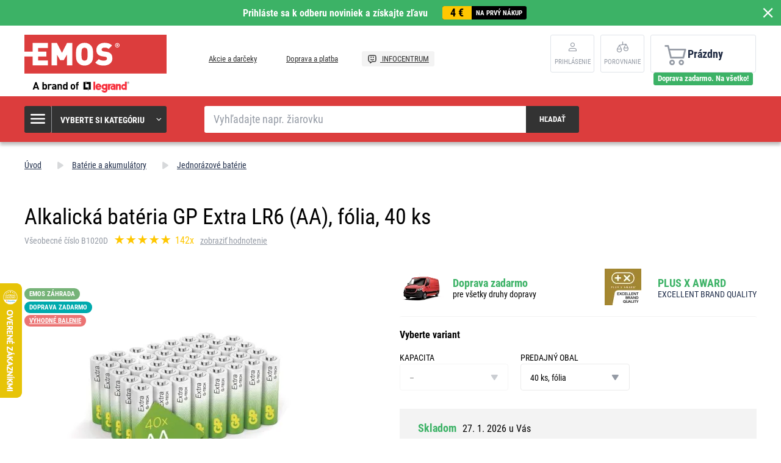

--- FILE ---
content_type: application/javascript
request_url: https://assetsemosproduction.vshcdn.net/build/frontend.5d4c9165.js
body_size: 84120
content:
(window.webpackJsonp=window.webpackJsonp||[]).push([["frontend"],{"+Miz":function(e,t,i){"use strict";(function(e){i.d(t,"a",(function(){return o}));i("TeQF"),i("QWBl"),i("eoL8"),i("FZtP");var n=i("TtQZ");function s(e,t){for(var i=0;i<t.length;i++){var n=t[i];n.enumerable=n.enumerable||!1,n.configurable=!0,"value"in n&&(n.writable=!0),Object.defineProperty(e,n.key,n)}}var o=function(){function t(){var i=this;!function(e,t){if(!(e instanceof t))throw new TypeError("Cannot call a class as a function")}(this,t),this.paymentTransportRelations={};var n=e(".js-payment-transport-relations");n.length>0&&n.data("relations").forEach((function(e){i.addPaymentTransportRelation(e.paymentId,e.transportId)}))}var i,n,o;return i=t,o=[{key:"init",value:function(e){var i=e.filterAllNodes(".js-order-transport-input"),n=e.filterAllNodes(".js-order-payment-input"),s=new t;i.change((function(e){return s.onTransportChange(e,s)})),n.change((function(e){return s.onPaymentChange(e,s)})),n.filter(":checked").change(),s.updateTransports(),s.updatePayments(),i.change(s.updateContinueButton),n.change(s.updateContinueButton),s.updateContinueButton()}}],(n=[{key:"addPaymentTransportRelation",value:function(e,t){void 0===this.paymentTransportRelations[e]&&(this.paymentTransportRelations[e]={}),this.paymentTransportRelations[e][t]=!0}},{key:"paymentTransportRelationExists",value:function(e,t){return void 0!==this.paymentTransportRelations[e]&&void 0!==this.paymentTransportRelations[e][t]&&this.paymentTransportRelations[e][t]}},{key:"updateTransports",value:function(){var t=e(".js-order-payment-input:checked");if(t.length>0){var i=t.data("id"),n=this;e(".js-order-transport-input").each((function(t,s){var o=e(s),r=o.data("id");n.paymentTransportRelationExists(i,r)?(o.prop("disabled",!1),o.closest("label.box-chooser__item").removeClass("box-chooser__item--inactive")):(o.prop("disabled",!0),o.prop("checked",!1),o.closest("label.box-chooser__item").addClass("box-chooser__item--inactive"))}))}else e(".js-order-transport-input").each((function(t,i){var n=e(i);n.prop("disabled",!1),n.closest("label.box-chooser__item").removeClass("box-chooser__item--active").removeClass("box-chooser__item--inactive")}));var s=e(".js-order-transport-input:checked");s.length>0&&s.closest("label.box-chooser__item").removeClass("box-chooser__item--inactive").addClass("box-chooser__item--active")}},{key:"updatePayments",value:function(){var t=e(".js-order-transport-input:checked");if(t.length>0){var i=t.data("id"),n=this;e(".js-order-payment-input").each((function(t,s){var o=e(s),r=o.data("id");n.paymentTransportRelationExists(r,i)?(o.prop("disabled",!1),o.closest("label.box-chooser__item").removeClass("box-chooser__item--inactive")):(o.prop("disabled",!0),o.prop("checked",!1),o.closest("label.box-chooser__item").addClass("box-chooser__item--inactive"))}))}else e(".js-order-payment-input").each((function(t,i){var n=e(i);n.prop("disabled",!1),n.closest("label.box-chooser__item").removeClass("box-chooser__item--active").removeClass("box-chooser__item--inactive")}));var s=e(".js-order-payment-input:checked");s.length>0&&s.closest("label.box-chooser__item").removeClass("box-chooser__item--inactive").addClass("box-chooser__item--active")}},{key:"onTransportChange",value:function(t,i){var n=e(t.currentTarget),s=n.prop("checked"),o=n.data("id");s?(e(".js-order-transport-input:checked").each((function(t,i){var n=e(i);n.data("id")!==o&&(n.prop("checked",!1),e(this).closest("label.box-chooser__item").removeClass("box-chooser__item--active"))})),n.closest("label.box-chooser__item").addClass("box-chooser__item--active")):n.closest("label.box-chooser__item").removeClass("box-chooser__item--active"),i.updatePayments()}},{key:"onPaymentChange",value:function(t,i){var n=e(t.currentTarget),s=n.prop("checked"),o=n.data("id"),r=e(".js-gopay-list-banks");if(s){var a=!1;e(".js-order-payment-input:checked").each((function(t,i){var n=e(i);n.data("id")!==o?(n.prop("checked",!1),e(this).closest("label.box-chooser__item").removeClass("box-chooser__item--active")):n.hasClass("js-gopay-bank-transfer-input")&&(a=!0)})),a?r.slideDown():(e(".js-order-gopay-bank-swift-input:checked").each((function(t,i){e(this).prop("checked",!1)})),r.slideUp()),n.closest("label.box-chooser__item").addClass("box-chooser__item--active")}else n.closest("label.box-chooser__item").removeClass("box-chooser__item--active"),r.slideUp();i.updateTransports()}},{key:"updateContinueButton",value:function(){var t=e(".js-order-transport-input:checked"),i=e(".js-order-payment-input:checked");1===t.length&&1===i.length?e("#transport_and_payment_form_save").removeClass("btn--disabled"):e("#transport_and_payment_form_save").addClass("btn--disabled")}}])&&s(i.prototype,n),o&&s(i,o),t}();(new n.a).registerCallback(o.init,"PaymentTransportRelations.init")}).call(this,i("EVdn"))},"/DcF":function(e,t,i){"use strict";(function(e){i("eoL8");var t=i("TtQZ");function n(e,t){for(var i=0;i<t.length;i++){var n=t[i];n.enumerable=n.enumerable||!1,n.configurable=!0,"value"in n&&(n.writable=!0),Object.defineProperty(e,n.key,n)}}var s=function(){function t(){!function(e,t){if(!(e instanceof t))throw new TypeError("Cannot call a class as a function")}(this,t)}var i,s,o;return i=t,o=[{key:"init",value:function(){e(".js-category-description-container").each((function(t,i){var n=e(i),s=n.filterAllNodes(".js-category-description"),o=n.filterAllNodes(".js-category-description-load-more");s.height()>32&&(o.show(),s.addClass("box-list__description__text--small")),o.click((function(){s.removeClass("box-list__description__text--small"),o.closest(".js-category-description-load-more").hide()}))}))}}],(s=null)&&n(i.prototype,s),o&&n(i,o),t}();(new t.a).registerCallback(s.init,"CategoryDescription.init")}).call(this,i("EVdn"))},"/j/W":function(e,t,i){(function(e,t,n){i("fbCW");var s=e||t.jQuery||n;s.fn.filterAllNodes=function(e){var t=s(this).find(e).addBack(e);return t.prevObject=t.prevObject.prevObject,t}}).call(this,i("EVdn"),i("yLpj"),i("EVdn"))},"/mjB":function(e,t,i){"use strict";(function(e){i("fbCW");var t=i("w/16"),n=i("TtQZ");new t.a({rootMargin:"500px",threshold:.5,placeholder:"/assets/frontend/images/noimage.png"},"",t.a.IGNORE_NATIVE_LAZYLOAD),(new n.a).registerCallback((function(t){e(t).find("[loading=lazy]").each((function(){e(this).attr("src",e(this).data("src")).addClass("loaded")}))}))}).call(this,i("EVdn"))},"/ngK":function(e,t,i){"use strict";i("1LZB")},"/qmn":function(e,t,i){var n=i("2oRo");e.exports=n.Promise},"00er":function(t,i,n){(function(t){var i,s,o;n("fbCW"),n("sMBO"),n("rB9j"),n("Rm1S"),n("EnZy"),i=t,s={url:document.URL,method:"POST",extraData:{},maxFileSize:0,allowedTypes:"*",extFilter:null,dataType:null,fileName:"file",onInit:function(){},onFallbackMode:function(){},onNewFile:function(e,t){},onBeforeUpload:function(e){},onComplete:function(){},onUploadProgress:function(e,t){},onUploadSuccess:function(e,t){},onUploadError:function(e,t){},onFileTypeError:function(e){},onFileSizeError:function(e){},onFileExtError:function(e){}},(o=function(e,t){return this.element=i(e),this.settings=i.extend({},s,t),!!this.checkBrowser()&&(this.init(),!0)}).prototype.checkBrowser=function(){return void 0===window.FormData?(this.settings.onFallbackMode.call(this.element,"Browser doesn't support From API"),!1):this.element.find("input[type=file]").length>0||!(!this.checkEvent("drop",this.element)||!this.checkEvent("dragstart",this.element))||(this.settings.onFallbackMode.call(this.element,"Browser doesn't support Ajax Drag and Drop"),!1)},o.prototype.checkEvent=function(e,t){var i=(e="on"+e)in(t=t||document.createElement("div"));return i||(t.setAttribute||(t=document.createElement("div")),t.setAttribute&&t.removeAttribute&&(t.setAttribute(e,""),i="function"==typeof t[e],void 0!==t[e]&&(t[e]=void 0),t.removeAttribute(e))),t=null,i},o.prototype.init=function(){var e=this;e.queue=new Array,e.queuePos=-1,e.queueRunning=!1,e.element.on("drop",(function(t){t.preventDefault();var i=t.originalEvent.dataTransfer.files;e.queueFiles(i)})),e.element.find("input[type=file]").on("change",(function(t){var n=t.target.files;e.queueFiles(n),i(this).val("")})),this.settings.onInit.call(this.element)},o.prototype.queueFiles=function(e){for(var t=this.queue.length,n=0;n<e.length;n++){var s=e[n];if(this.settings.maxFileSize>0&&s.size>this.settings.maxFileSize)this.settings.onFileSizeError.call(this.element,s);else if("*"==this.settings.allowedTypes||s.type.match(this.settings.allowedTypes)){if(null!=this.settings.extFilter){var o=this.settings.extFilter.toLowerCase().split(";"),r=s.name.toLowerCase().split(".").pop();if(i.inArray(r,o)<0){this.settings.onFileExtError.call(this.element,s);continue}}this.queue.push(s);var a=this.queue.length-1;this.settings.onNewFile.call(this.element,a,s)}else this.settings.onFileTypeError.call(this.element,s)}return!this.queueRunning&&this.queue.length!=t&&(this.processQueue(),!0)},o.prototype.processQueue=function(){var t=this;if(t.queuePos++,t.queuePos>=t.queue.length)return t.settings.onComplete.call(t.element),t.queuePos=t.queue.length-1,void(t.queueRunning=!1);var n=t.queue[t.queuePos],s=new FormData;s.append(t.settings.fileName,n),i.each(t.settings.extraData,(function(e,t){s.append(e,t)})),t.settings.onBeforeUpload.call(t.element,t.queuePos),t.queueRunning=!0,i.ajax({url:t.settings.url,type:t.settings.method,dataType:t.settings.dataType,data:s,cache:!1,contentType:!1,processData:!1,forceSync:!1,xhr:function(){var n=i.ajaxSettings.xhr();return n.upload&&n.upload.addEventListener("progress",(function(i){var n=0,s=i.loaded||i.position,o=i.total||e.totalSize;i.lengthComputable&&(n=Math.ceil(s/o*100)),t.settings.onUploadProgress.call(t.element,t.queuePos,n)}),!1),n},success:function(e,i,n){t.settings.onUploadSuccess.call(t.element,t.queuePos,e)},error:function(e,i,n){t.settings.onUploadError.call(t.element,t.queuePos,n,e.status)},complete:function(e,i){t.processQueue()}})},i.fn.dmUploader=function(e){return this.each((function(){i.data(this,"dmUploader")||i.data(this,"dmUploader",new o(this,e))}))},i(document).on("dragenter",(function(e){e.stopPropagation(),e.preventDefault()})),i(document).on("dragover",(function(e){e.stopPropagation(),e.preventDefault()})),i(document).on("drop",(function(e){e.stopPropagation(),e.preventDefault()}))}).call(this,n("EVdn"))},"1LZB":function(e,t){"serviceWorker"in navigator&&window.addEventListener("load",(function(){navigator.serviceWorker.register("/service-worker.js").catch((function(e){console.error("Service worker registration failed!"+e)}))}))},"1kp3":function(e,t,i){"use strict";(function(e){i("eoL8"),i("R5XZ");var t=i("+2ot"),n=i("TtQZ");function s(e,t){for(var i=0;i<t.length;i++){var n=t[i];n.enumerable=n.enumerable||!1,n.configurable=!0,"value"in n&&(n.writable=!0),Object.defineProperty(e,n.key,n)}}var o=function(){function i(){!function(e,t){if(!(e instanceof t))throw new TypeError("Cannot call a class as a function")}(this,i)}var n,o,r;return n=i,r=[{key:"delayedSaveData",value:function(){var t=e(this);clearTimeout(i.delayedSaveDataTimer),i.delayedSaveDataTimer=setTimeout((function(){t.trigger("change.orderRememberData")}),i.delayedSaveDataDelay)}},{key:"saveData",value:function(n){clearTimeout(i.delayedSaveDataTimer);var s=e("#js-order-form");t.a.ajaxPendingCall("Shopsys.orderRememberData.saveData",{type:"POST",url:s.data("ajax-save-url"),data:s.serialize(),loaderElement:e(n.target)})}},{key:"init",value:function(e){e.filterAllNodes("#js-order-form input, #js-order-form select, #js-order-form textarea").on("change.orderRememberData",i.saveData),e.filterAllNodes("#js-order-form input, #js-order-form textarea").on("keyup.orderRememberData",i.delayedSaveData)}}],(o=null)&&s(n.prototype,o),r&&s(n,r),i}();o.delayedSaveDataTimer=null,o.delayedSaveDataDelay=200,(new n.a).registerCallback(o.init,"OrderRememberData.init")}).call(this,i("EVdn"))},"32f0":function(e,t,i){var n,s,o;
/*!
 * jQuery Cookie Plugin v1.4.1
 * https://github.com/carhartl/jquery-cookie
 *
 * Copyright 2013 Klaus Hartl
 * Released under the MIT license
 */s=[i("EVdn")],void 0===(o="function"==typeof(n=function(e){var t=/\+/g;function i(e){return o.raw?e:encodeURIComponent(e)}function n(e){return i(o.json?JSON.stringify(e):String(e))}function s(i,n){var s=o.raw?i:function(e){0===e.indexOf('"')&&(e=e.slice(1,-1).replace(/\\"/g,'"').replace(/\\\\/g,"\\"));try{return e=decodeURIComponent(e.replace(t," ")),o.json?JSON.parse(e):e}catch(e){}}(i);return e.isFunction(n)?n(s):s}var o=e.cookie=function(t,r,a){if(void 0!==r&&!e.isFunction(r)){if("number"==typeof(a=e.extend({},o.defaults,a)).expires){var l=a.expires,u=a.expires=new Date;u.setTime(+u+864e5*l)}return document.cookie=[i(t),"=",n(r),a.expires?"; expires="+a.expires.toUTCString():"",a.path?"; path="+a.path:"",a.domain?"; domain="+a.domain:"",a.secure?"; secure":""].join("")}for(var c,d=t?void 0:{},p=document.cookie?document.cookie.split("; "):[],m=0,h=p.length;m<h;m++){var f=p[m].split("="),g=(c=f.shift(),o.raw?c:decodeURIComponent(c)),v=f.join("=");if(t&&t===g){d=s(v,r);break}t||void 0===(v=s(v))||(d[g]=v)}return d};o.defaults={},e.removeCookie=function(t,i){return void 0!==e.cookie(t)&&(e.cookie(t,"",e.extend({},i,{expires:-1})),!e.cookie(t))}})?n.apply(t,s):n)||(e.exports=o)},"4oU/":function(e,t,i){var n=i("2oRo").isFinite;e.exports=Number.isFinite||function(e){return"number"==typeof e&&n(e)}},"5Eak":function(e,t,i){"use strict";(function(e){i("fbCW"),i("QWBl"),i("wLYn"),i("eoL8"),i("FZtP");var t=i("+2ot"),n=i("TtQZ"),s=i("OAy6"),o=i.n(s),r=i("qG76");function a(e,t){for(var i=0;i<t.length;i++){var n=t[i];n.enumerable=n.enumerable||!1,n.configurable=!0,"value"in n&&(n.writable=!0),Object.defineProperty(e,n.key,n)}}var l=function(){function i(e){!function(e,t){if(!(e instanceof t))throw new TypeError("Cannot call a class as a function")}(this,i),e.on("click",this.callWindowOpen.bind(this))}var n,s,l;return n=i,l=[{key:"init",value:function(e){var t=e.filterAllNodes(".js-watch-dog-window-opener");0!==t.length&&new i(t)}}],(s=[{key:"callWindowOpen",value:function(i){var n=e(i.currentTarget);return t.a.ajax({type:"GET",url:n.data("url"),success:this.openWindow.bind(this)}),!1}},{key:"openWindow",value:function(t){var i=e(e.parseHTML(t));this.watchDogWindow=new r.a({content:i.filterAllNodes(".js-watch-dog-content").html(),cssClass:"window-popup--wide",textHeading:i.filterAllNodes(".js-watch-dog-heading").text(),eventOnLoad:this.onLoad.bind(this)})}},{key:"onLoad",value:function(){var t=this,i=e(".js-watch-dog-email"),n=e(".js-watch-dog-submit");this.toggleSubmitButton(i,n),i.on("input",(function(){t.cleanErrors(),t.toggleSubmitButton(i,n)})),e('form[name="watch_dog_form"]').on("submit",(function(e){return t.ajaxSubmit(e)}))}},{key:"toggleSubmitButton",value:function(e,t){var i=e.val();this.validateEmail(i)?t.toggleClass("in-watchdog--disabled",!1).prop("disabled",!1):t.toggleClass("in-watchdog--disabled",!0).prop("disabled",!0)}},{key:"validateEmail",value:function(e){return/\S+@\S+\.\S+/.test(e)}},{key:"ajaxSubmit",value:function(i){return i.preventDefault(),t.a.ajax({type:"POST",url:e(i.target).data("ajax-url"),data:e(i.target).serialize(),success:this.onSuccess.bind(this)}),!1}},{key:"onSuccess",value:function(t){!1===t.success?this.showErrors(this.formatErrors(t.errors)):(this.watchDogWindow.getWindow().remove(),new r.a({content:t.message,buttonCancel:!0,textCancel:o.a.trans("Close")}),e("body").find('.js-watch-dog-window-opener[data-product-id="'+t.productId+'"]').html('<i class="in-watchdog__icon svg svg-check"></i><span class="in-watchdog__text">'+o.a.trans("Watched")+"</span>").toggleClass("in-watchdog--disabled",!0).off("click"))}},{key:"showErrors",value:function(t){e(".js-watch-dog-errors").show().html(t)}},{key:"cleanErrors",value:function(){e(".js-watch-dog-errors").hide().html("")}},{key:"formatErrors",value:function(e){e&&0!==e.length||e.push(o.a.trans("Subscription was failed"));var t='<ul class="form-error__list margin-bottom-5">';return e.forEach((function(e){t+="<li>"+e+"</li>"})),t+="</ul>"}}])&&a(n.prototype,s),l&&a(n,l),i}();(new n.a).registerCallback(l.init)}).call(this,i("EVdn"))},"5bdk":function(e,t,i){"use strict";(function(e){i("eoL8");var t=i("TtQZ");function n(e,t){for(var i=0;i<t.length;i++){var n=t[i];n.enumerable=n.enumerable||!1,n.configurable=!0,"value"in n&&(n.writable=!0),Object.defineProperty(e,n.key,n)}}var s=function(){function t(){!function(e,t){if(!(e instanceof t))throw new TypeError("Cannot call a class as a function")}(this,t)}var i,s,o;return i=t,o=[{key:"init",value:function(t){t.filterAllNodes(".js-filter-box-reset-button").each((function(){var t=e(".js-product-filter-reset-button");e(this).click((function(e){e.preventDefault(),t.click()}))})),t.filterAllNodes(".js-filter-box-uncheck").each((function(){e(this).click((function(){e("#"+e(this).data("filter-form-id")).click()}))})),t.filterAllNodes(".js-filter-box-uncheck-range").each((function(){e(this).click((function(){var t=e(this),i=e("#"+t.data("filter-form-min-id")),n=e("#"+t.data("filter-form-max-id"));i.val(""),n.val(""),i.change(),n.change()}))}))}}],(s=null)&&n(i.prototype,s),o&&n(i,o),t}();(new t.a).registerCallback(s.init,"FilterBox.init")}).call(this,i("EVdn"))},"5mdu":function(e,t){e.exports=function(e){try{return{error:!1,value:e()}}catch(e){return{error:!0,value:e}}}},"5s+n":function(e,t,i){"use strict";var n,s,o,r,a=i("I+eb"),l=i("xDBR"),u=i("2oRo"),c=i("0GbY"),d=i("/qmn"),p=i("busE"),m=i("4syw"),h=i("1E5z"),f=i("JiZb"),g=i("hh1v"),v=i("HAuM"),b=i("GarU"),y=i("xrYK"),w=i("iSVu"),k=i("ImZN"),C=i("HH4o"),x=i("SEBh"),T=i("LPSS").set,j=i("tXUg"),S=i("zfnd"),E=i("RN6c"),P=i("8GlL"),A=i("5mdu"),N=i("afO8"),O=i("lMq5"),L=i("tiKp"),F=i("LQDL"),I=L("species"),$="Promise",D=N.get,V=N.set,_=N.getterFor($),M=d,z=u.TypeError,B=u.document,R=u.process,U=c("fetch"),W=P.f,q=W,H="process"==y(R),Q=!!(B&&B.createEvent&&u.dispatchEvent),Z=O($,(function(){if(!(w(M)!==String(M))){if(66===F)return!0;if(!H&&"function"!=typeof PromiseRejectionEvent)return!0}if(l&&!M.prototype.finally)return!0;if(F>=51&&/native code/.test(M))return!1;var e=M.resolve(1),t=function(e){e((function(){}),(function(){}))};return(e.constructor={})[I]=t,!(e.then((function(){}))instanceof t)})),J=Z||!C((function(e){M.all(e).catch((function(){}))})),Y=function(e){var t;return!(!g(e)||"function"!=typeof(t=e.then))&&t},G=function(e,t,i){if(!t.notified){t.notified=!0;var n=t.reactions;j((function(){for(var s=t.value,o=1==t.state,r=0;n.length>r;){var a,l,u,c=n[r++],d=o?c.ok:c.fail,p=c.resolve,m=c.reject,h=c.domain;try{d?(o||(2===t.rejection&&te(e,t),t.rejection=1),!0===d?a=s:(h&&h.enter(),a=d(s),h&&(h.exit(),u=!0)),a===c.promise?m(z("Promise-chain cycle")):(l=Y(a))?l.call(a,p,m):p(a)):m(s)}catch(e){h&&!u&&h.exit(),m(e)}}t.reactions=[],t.notified=!1,i&&!t.rejection&&K(e,t)}))}},X=function(e,t,i){var n,s;Q?((n=B.createEvent("Event")).promise=t,n.reason=i,n.initEvent(e,!1,!0),u.dispatchEvent(n)):n={promise:t,reason:i},(s=u["on"+e])?s(n):"unhandledrejection"===e&&E("Unhandled promise rejection",i)},K=function(e,t){T.call(u,(function(){var i,n=t.value;if(ee(t)&&(i=A((function(){H?R.emit("unhandledRejection",n,e):X("unhandledrejection",e,n)})),t.rejection=H||ee(t)?2:1,i.error))throw i.value}))},ee=function(e){return 1!==e.rejection&&!e.parent},te=function(e,t){T.call(u,(function(){H?R.emit("rejectionHandled",e):X("rejectionhandled",e,t.value)}))},ie=function(e,t,i,n){return function(s){e(t,i,s,n)}},ne=function(e,t,i,n){t.done||(t.done=!0,n&&(t=n),t.value=i,t.state=2,G(e,t,!0))},se=function(e,t,i,n){if(!t.done){t.done=!0,n&&(t=n);try{if(e===i)throw z("Promise can't be resolved itself");var s=Y(i);s?j((function(){var n={done:!1};try{s.call(i,ie(se,e,n,t),ie(ne,e,n,t))}catch(i){ne(e,n,i,t)}})):(t.value=i,t.state=1,G(e,t,!1))}catch(i){ne(e,{done:!1},i,t)}}};Z&&(M=function(e){b(this,M,$),v(e),n.call(this);var t=D(this);try{e(ie(se,this,t),ie(ne,this,t))}catch(e){ne(this,t,e)}},(n=function(e){V(this,{type:$,done:!1,notified:!1,parent:!1,reactions:[],rejection:!1,state:0,value:void 0})}).prototype=m(M.prototype,{then:function(e,t){var i=_(this),n=W(x(this,M));return n.ok="function"!=typeof e||e,n.fail="function"==typeof t&&t,n.domain=H?R.domain:void 0,i.parent=!0,i.reactions.push(n),0!=i.state&&G(this,i,!1),n.promise},catch:function(e){return this.then(void 0,e)}}),s=function(){var e=new n,t=D(e);this.promise=e,this.resolve=ie(se,e,t),this.reject=ie(ne,e,t)},P.f=W=function(e){return e===M||e===o?new s(e):q(e)},l||"function"!=typeof d||(r=d.prototype.then,p(d.prototype,"then",(function(e,t){var i=this;return new M((function(e,t){r.call(i,e,t)})).then(e,t)}),{unsafe:!0}),"function"==typeof U&&a({global:!0,enumerable:!0,forced:!0},{fetch:function(e){return S(M,U.apply(u,arguments))}}))),a({global:!0,wrap:!0,forced:Z},{Promise:M}),h(M,$,!1,!0),f($),o=c($),a({target:$,stat:!0,forced:Z},{reject:function(e){var t=W(this);return t.reject.call(void 0,e),t.promise}}),a({target:$,stat:!0,forced:l||Z},{resolve:function(e){return S(l&&this===o?M:this,e)}}),a({target:$,stat:!0,forced:J},{all:function(e){var t=this,i=W(t),n=i.resolve,s=i.reject,o=A((function(){var i=v(t.resolve),o=[],r=0,a=1;k(e,(function(e){var l=r++,u=!1;o.push(void 0),a++,i.call(t,e).then((function(e){u||(u=!0,o[l]=e,--a||n(o))}),s)})),--a||n(o)}));return o.error&&s(o.value),i.promise},race:function(e){var t=this,i=W(t),n=i.reject,s=A((function(){var s=v(t.resolve);k(e,(function(e){s.call(t,e).then(i.resolve,n)}))}));return s.error&&n(s.value),i.promise}})},"60Ti":function(e,t,i){"use strict";i.d(t,"a",(function(){return s}));i("pNMO"),i("4Brf"),i("0oug"),i("4mDm"),i("07d7"),i("PKPk"),i("3bBZ");function n(e){return(n="function"==typeof Symbol&&"symbol"==typeof Symbol.iterator?function(e){return typeof e}:function(e){return e&&"function"==typeof Symbol&&e.constructor===Symbol&&e!==Symbol.prototype?"symbol":typeof e})(e)}var s={enterToCheckout:function(e){"object"===("undefined"==typeof dataLayer?"undefined":n(dataLayer))&&dataLayer.push(e)},addToCart:function(e){"object"===("undefined"==typeof dataLayer?"undefined":n(dataLayer))&&dataLayer.push(e)},removeFromCart:function(e){"object"===("undefined"==typeof dataLayer?"undefined":n(dataLayer))&&dataLayer.push(e)},selectShipping:function(e){"object"===("undefined"==typeof dataLayer?"undefined":n(dataLayer))&&dataLayer.push(e)},selectPayment:function(e){"object"===("undefined"==typeof dataLayer?"undefined":n(dataLayer))&&dataLayer.push(e)},selectContactInformation:function(e){"object"===("undefined"==typeof dataLayer?"undefined":n(dataLayer))&&dataLayer.push(e)},sendOrder:function(e){"object"===("undefined"==typeof dataLayer?"undefined":n(dataLayer))&&dataLayer.push(e)},paymentResult:function(e){"object"===("undefined"==typeof dataLayer?"undefined":n(dataLayer))&&dataLayer.push(e)},createAccount:function(e){"object"===("undefined"==typeof dataLayer?"undefined":n(dataLayer))&&dataLayer.push(e)},afterCheckout:function(e){"object"===("undefined"==typeof dataLayer?"undefined":n(dataLayer))&&dataLayer.push(e)}}},"6h1s":function(e,t,i){"use strict";i("qqHm"),i("lxN9"),i("xmp4")},"6w77":function(e,t,i){"use strict";(function(e){i.d(t,"a",(function(){return u}));i("fbCW"),i("4mDm"),i("DQNa"),i("eoL8"),i("07d7"),i("JfAA"),i("PKPk"),i("3bBZ"),i("Kz25"),i("UJ6i");var n=i("+2ot"),s=i("TtQZ"),o=i("OAy6"),r=i.n(o);function a(e,t){for(var i=0;i<t.length;i++){var n=t[i];n.enumerable=n.enumerable||!1,n.configurable=!0,"value"in n&&(n.writable=!0),Object.defineProperty(e,n.key,n)}}var l={buttonTextCallback:function(e){return r.a.transChoice("{1}Load next %loadNextCount% item|[2,Inf]Load next %loadNextCount% items",e,{loadNextCount:e})}},u=function(){function t(i,n){var s=this;!function(e,t){if(!(e instanceof t))throw new TypeError("Cannot call a class as a function")}(this,t),this.$wrapper=i,this.$loadMoreButton=this.$wrapper.filterAllNodes(".js-load-more-button"),this.$currentList=this.$wrapper.filterAllNodes(".js-list"),this.$paginationToItemSpan=this.$wrapper.filterAllNodes(".js-pagination-to-item"),this.totalCount=this.$loadMoreButton.data("total-count"),this.pageSize=this.$loadMoreButton.data("page-size"),this.page=this.$loadMoreButton.data("page"),this.pageQueryParameter=this.$loadMoreButton.data("page-query-parameter")||"page",this.paginationToItem=this.$loadMoreButton.data("pagination-to-item"),this.urlString=this.$loadMoreButton.data("url")||document.location,this.url=new URL(this.urlString),this.options=e.extend({},l,n),this.updateLoadMoreButton(),this.$loadMoreButton.on("click",(function(){return s.onClickLoadMoreButton(s)}))}var i,o,r;return i=t,r=[{key:"init",value:function(i){i.filterAllNodes(".js-list-with-paginator").each((function(){new t(e(this))}))}}],(o=[{key:"onClickLoadMoreButton",value:function(t){e(this).hide(),t.url.searchParams.set(t.pageQueryParameter,t.page+1),n.a.ajax({loaderElement:t.$wrapper,type:"GET",url:t.url.toString(),success:function(i){var n=e(e.parseHTML(i)),o=n.find(".js-list > *");t.$currentList.append(o),t.page++,t.paginationToItem+=o.length,t.$paginationToItemSpan.text(t.paginationToItem),t.updateLoadMoreButton(),t.updatePagination(n),t.url.searchParams.set(t.pageQueryParameter,t.page),window.history.pushState({},document.title,t.url.toString()),(new s.a).registerNewContent(o)}})}},{key:"updateLoadMoreButton",value:function(){var e=this.totalCount-this.page*this.pageSize,t=e>=this.pageSize?this.pageSize:e,i=this.options.buttonTextCallback(t);this.$loadMoreButton.val(i).toggle(e>0)}},{key:"updatePagination",value:function(t){var i=t.find(".js-paginator-navigation").html();e(".js-paginator-navigation").html(i)}}])&&a(i.prototype,o),r&&a(i,r),t}();(new s.a).registerCallback(u.init,"AjaxMoreLoader.init")}).call(this,i("EVdn"))},"80V/":function(e,t,i){"use strict";(function(e){i("pNMO"),i("4Brf"),i("0oug"),i("pjDv"),i("J30X"),i("4mDm"),i("+2oP"),i("ToJy"),i("DQNa"),i("sMBO"),i("qePV"),i("8AyJ"),i("eoL8"),i("07d7"),i("4l63"),i("rB9j"),i("JfAA"),i("PKPk"),i("UxlC"),i("SYor"),i("3bBZ"),i("/j/W");var t=i("TtQZ");function n(e){if("undefined"==typeof Symbol||null==e[Symbol.iterator]){if(Array.isArray(e)||(e=function(e,t){if(!e)return;if("string"==typeof e)return s(e,t);var i=Object.prototype.toString.call(e).slice(8,-1);"Object"===i&&e.constructor&&(i=e.constructor.name);if("Map"===i||"Set"===i)return Array.from(e);if("Arguments"===i||/^(?:Ui|I)nt(?:8|16|32)(?:Clamped)?Array$/.test(i))return s(e,t)}(e))){var t=0,i=function(){};return{s:i,n:function(){return t>=e.length?{done:!0}:{done:!1,value:e[t++]}},e:function(e){throw e},f:i}}throw new TypeError("Invalid attempt to iterate non-iterable instance.\nIn order to be iterable, non-array objects must have a [Symbol.iterator]() method.")}var n,o,r=!0,a=!1;return{s:function(){n=e[Symbol.iterator]()},n:function(){var e=n.next();return r=e.done,e},e:function(e){a=!0,o=e},f:function(){try{r||null==n.return||n.return()}finally{if(a)throw o}}}}function s(e,t){(null==t||t>e.length)&&(t=e.length);for(var i=0,n=new Array(t);i<t;i++)n[i]=e[i];return n}function o(e,t){for(var i=0;i<t.length;i++){var n=t[i];n.enumerable=n.enumerable||!1,n.configurable=!0,"value"in n&&(n.writable=!0),Object.defineProperty(e,n.key,n)}}var r=function(){function t(){!function(e,t){if(!(e instanceof t))throw new TypeError("Cannot call a class as a function")}(this,t)}var i,s,r;return i=t,r=[{key:"init",value:function(e){var i=e.filterAllNodes(t.SELECTORS.mainPrice).first();if(0!==i.length){var n=i.html(),s=t.buildTiers(n),o=t.findQuantityInputs(e);0!==o.length&&(t.applyPriceForQuantity(i,s,t.readQuantity(o.first())),o.on("input change blur",(function(){var e=t.readQuantity(o.first());t.applyPriceForQuantity(i,s,e)})))}}},{key:"findQuantityInputs",value:function(i){var s,o=e(),r=n(t.SELECTORS.quantityInputs);try{for(r.s();!(s=r.n()).done;){var a=s.value,l=i.filterAllNodes(a);l.length&&(o=o.add(l))}}catch(e){r.e(e)}finally{r.f()}if(0===o.length){var u,c=n(t.SELECTORS.quantityInputs);try{for(c.s();!(u=c.n()).done;){var d=u.value,p=e(d);p.length&&(o=o.add(p))}}catch(e){c.e(e)}finally{c.f()}}return o}},{key:"buildTiers",value:function(i){var n=[];return n.push({threshold:1,html:i}),e(t.SELECTORS.quantityTableRows).each((function(){var t=e(this),i=t.data("price"),s=String(null==i?"":i).trim(),o=Number(t.data("quantity"));return""===s?null:!Number.isFinite(o)||o<=1?null:void n.push({threshold:o,html:s})})),n.sort((function(e,t){return e.threshold-t.threshold})),n}},{key:"applyPriceForQuantity",value:function(e,t,i){for(var n=Number.isFinite(i)&&i>0?Math.floor(i):1,s=t[0],o=0;o<t.length&&n>=t[o].threshold;o++)s=t[o];s&&null!=s.html&&e.html(s.html)}},{key:"readQuantity",value:function(e){var t=e&&e.length?e.val():1,i=parseInt(String(t).replace(/[^\d]/g,""),10);return Number.isFinite(i)&&i>0?i:1}},{key:"SELECTORS",get:function(){return{mainPrice:".js-product-detail-main-price",quantityTableRows:".js-prices-quantity-row",quantityInputs:[".js-product-detail-main-add-to-cart-wrapper .js-quantity-input"]}}}],(s=null)&&o(i.prototype,s),r&&o(i,r),t}();(new t.a).registerCallback(r.init)}).call(this,i("EVdn"))},"8AyJ":function(e,t,i){i("I+eb")({target:"Number",stat:!0},{isFinite:i("4oU/")})},"8GlL":function(e,t,i){"use strict";var n=i("HAuM"),s=function(e){var t,i;this.promise=new e((function(e,n){if(void 0!==t||void 0!==i)throw TypeError("Bad Promise constructor");t=e,i=n})),this.resolve=n(t),this.reject=n(i)};e.exports.f=function(e){return new s(e)}},"9L9q":function(e,t,i){"use strict";(function(e){i.d(t,"c",(function(){return n})),i.d(t,"a",(function(){return s})),i.d(t,"b",(function(){return o}));i("TeQF"),i("fbCW"),i("4l63"),i("rB9j"),i("UxlC");function n(t,i){var n=r(e(e(t)),i),s=e(n);s.is("input")?s.prop("checked",!0):s.is("option")&&s.prop("selected",!0)}function s(t,i){var n=r(e(e(t)),i),s=e(n);s.is("input")?s.prop("checked",!1):s.is("option")&&s.prop("selected",!1)}function o(t){var i=e(t),n=[];return a(i).each((function(t,i){var s=e(i);s.is("input")?s.is(":checked")&&n.push(parseInt(s.val())):s.is("option")&&s.is(":selected")&&n.push(parseInt(s.val()))})),n}function r(t,i){return a(t).filter((function(t,n){var s=e(n);return parseInt(s.val())===i}))}function a(e){return e.find("input, option")}}).call(this,i("EVdn"))},ALqY:function(e,t,i){"use strict";(function(e){i("wLYn");var t=i("TtQZ"),n=function(t,i){e(window).width()<1.5*i.outerWidth()?i.css("max-width",e(window).width()/2):i.css("max-width",340);var n=t.offset().left+t.outerWidth()/2-i.outerWidth()/2,s=t.offset().top-i.outerHeight()-20;n<0?(n=t.offset().left+t.outerWidth()/2-20,i.addClass("left")):i.removeClass("left"),n+i.outerWidth()>e(window).width()?i.addClass("right"):i.removeClass("right"),s<0?i.addClass("top"):i.removeClass("top")};(new t.a).registerCallback((function(){var t=e(".form-error__icon"),i=!1,s=!1;t.bind("mouseenter",(function(){i=e(this),s=e(".form-error__list"),n(i,s),e(window).resize((function(){return n(i,s)}))}))}),"responsiveTooltip")}).call(this,i("EVdn"))},AQvx:function(e,t,i){"use strict";i("pNMO"),i("4Brf"),i("0oug"),i("4mDm"),i("07d7"),i("PKPk"),i("3bBZ");function n(e){return(n="function"==typeof Symbol&&"symbol"==typeof Symbol.iterator?function(e){return typeof e}:function(e){return e&&"function"==typeof Symbol&&e.constructor===Symbol&&e!==Symbol.prototype?"symbol":typeof e})(e)}window.SymfonyComponentFormExtensionCoreDataTransformerArrayToPartsTransformer=function(){this.partMapping={},this.reverseTransform=function(e){if("object"!==n(e))throw new Error("Expected an object.");var t={};for(var i in this.partMapping)if(void 0!==e[i])for(var s=this.partMapping[i].length;s--;){var o=this.partMapping[i][s];void 0!==e[i][o]&&(t[o]=e[i][o])}return t}},window.SymfonyComponentFormExtensionCoreDataTransformerBooleanToStringTransformer=function(){this.trueValue=null,this.reverseTransform=function(e){if("boolean"==typeof e)return e;if(e===this.trueValue)return!0;if(e)throw new Error("Wrong type of value");return!1}};i("oVuX");function s(e){return(s="function"==typeof Symbol&&"symbol"==typeof Symbol.iterator?function(e){return typeof e}:function(e){return e&&"function"==typeof Symbol&&e.constructor===Symbol&&e!==Symbol.prototype?"symbol":typeof e})(e)}window.SymfonyComponentFormExtensionCoreDataTransformerChoicesToBooleanArrayTransformer=function(){this.choiceList={},this.reverseTransform=function(e){if("object"!==s(e))throw new Error("Unexpected value type");var t=[],i=[];for(var n in e)e[n]&&(void 0!==this.choiceList[n]?t.push(this.choiceList[n]):i.push(n));if(i.length)throw new Error('The choices "'+i.join(", ")+'" were not found.');return t}};i("pDQq");function o(e){return(o="function"==typeof Symbol&&"symbol"==typeof Symbol.iterator?function(e){return typeof e}:function(e){return e&&"function"==typeof Symbol&&e.constructor===Symbol&&e!==Symbol.prototype?"symbol":typeof e})(e)}window.SymfonyComponentFormExtensionCoreDataTransformerChoicesToValuesTransformer=function(){this.choiceList={},this.reverseTransform=function(e){for(var t in e)""===e[t]&&e.splice(t,1);return e}},window.SymfonyComponentFormExtensionCoreDataTransformerChoiceToBooleanArrayTransformer=function(){this.choiceList={},this.placeholderPresent=!1,this.reverseTransform=function(e){if("object"!==o(e))throw new Error("Unexpected value type");for(var t in e)if(e[t]){if(void 0!==this.choiceList[t])return""===this.choiceList[t]?null:this.choiceList[t];if(this.placeholderPresent&&"placeholder"==t)return null;throw new Error('The choice "'+t+'" does not exist')}return null}},window.SymfonyComponentFormExtensionCoreDataTransformerChoiceToValueTransformer=function(){this.choiceList={},this.reverseTransform=function(e){for(var t in e)""===e[t]&&e.splice(t,1);return e}},window.SymfonyComponentFormExtensionCoreDataTransformerDataTransformerChain=function(e){this.transformers=e,this.reverseTransform=function(e,t){for(var i=this.transformers.length,n=0;n<i;n++)e=this.transformers[n].reverseTransform(e,t);return e}};i("+2oP"),i("rB9j"),i("UxlC");window.SymfonyComponentFormExtensionCoreDataTransformerDateTimeToArrayTransformer=function(){this.dateFormat="{0}-{1}-{2}",this.timeFormat="{0}:{1}:{2}",this.reverseTransform=function(e){var t=[];return(e.year||e.month||e.day)&&t.push(this.formatDate(this.dateFormat,[e.year?e.year:"1970",e.month?this.twoDigits(e.month):"01",e.day?this.twoDigits(e.day):"01"])),(e.hour||e.minute||e.second)&&t.push(this.formatDate(this.timeFormat,[e.hour?this.twoDigits(e.hour):"00",e.minute?this.twoDigits(e.minute):"00",e.second?this.twoDigits(e.second):"00"])),t.join(" ")},this.twoDigits=function(e){return("0"+e).slice(-2)},this.formatDate=function(e,t){return e.replace(/{(\d+)}/g,(function(e,i){return void 0!==t[i]?t[i]:e}))}},window.SymfonyComponentFormExtensionCoreDataTransformerValueToDuplicatesTransformer=function(){this.keys=[],this.reverseTransform=function(e,t){var i=void 0,n=[];for(var s in e){void 0===i&&(i=e[s]);var o=t.children[this.keys[0]];if(e[s]!==i){n.push(t.invalidMessage);break}}return FpJsFormValidator.customize(o.domNode,"showErrors",{errors:n,sourceId:"value-to-duplicates-"+o.id}),i}}},"CX/C":function(e,t,i){"use strict";i.d(t,"a",(function(){return s}));i("eoL8"),i("R5XZ");function n(e,t){for(var i=0;i<t.length;i++){var n=t[i];n.enumerable=n.enumerable||!1,n.configurable=!0,"value"in n&&(n.writable=!0),Object.defineProperty(e,n.key,n)}}var s=function(){function e(){!function(e,t){if(!(e instanceof t))throw new TypeError("Cannot call a class as a function")}(this,e),this.timerDelay=null,this.timerRepeat=null}var t,i,s;return t=e,(i=[{key:"startAutorepeat",value:function(e,t){var i=this;e.trigger(t),this.stopAutorepeat(),this.timerDelay=setTimeout((function(){e.trigger(t),i.timerRepeat=setInterval((function(){e.trigger(t)}),100)}),500)}},{key:"stopAutorepeat",value:function(){clearTimeout(this.timerDelay),clearInterval(this.timerRepeat)}}])&&n(t.prototype,i),s&&n(t,s),e}()},CeQ1:function(e,t,i){"use strict";var n=i("TtQZ");i("BgYg");(new n.a).replaceCallback("tooltip",(function(e){return e.filterAllNodes(".js-tooltip[title]").tooltip({html:!0})}))},CkDU:function(e,t,i){"use strict";(function(e){i("yXV3");(new(i("TtQZ").a)).registerCallback((function(){-1!==navigator.userAgent.indexOf("MSIE")||-1!==navigator.userAgent.indexOf("Trident/")?e("html").toggleClass("is-ie",!0):e("html").toggleClass("is-not-ie",!0)}),"internetExplorerDetection")}).call(this,i("EVdn"))},D7WK:function(e,t,i){"use strict";(function(e,t){i("fbCW"),i("UJ6i");var n=i("PCcY"),s=i("TtQZ"),o=e||t||window.$;(new s.a).registerCallback((function(e){o('form[name="transport_and_payment_form"]').jsFormValidator({callbacks:{validateTransportPaymentRelation:function(){}}});var t=o('form[name="transport_and_payment_form"]');t.jsFormValidator({groups:function(){var e=t.find('.js-order-transport input[data-transport-type="pickupPoint"]:checked'),i=t.find(".js-order-pickup-point-input input").val(),s=[Object(n.a)("\\Shopsys\\FrameworkBundle\\Form\\ValidationGroup::VALIDATION_GROUP_DEFAULT")];return!e.is(":checked")||""!==i&&void 0!==i||s.push(Object(n.a)("\\App\\Form\\Front\\Order\\TransportAndPaymentFormType::VALIDATION_GROUP_PICKUP_POINT_SELECTED")),s}});var i=o('form[name="order_personal_info_form"]');i.jsFormValidator({groups:function(){var e=i.find(".js-delivery-address-input:checked").val(),t=[Object(n.a)("\\Shopsys\\FrameworkBundle\\Form\\ValidationGroup::VALIDATION_GROUP_DEFAULT")];return!i.find("#order_personal_info_form_deliveryAddressFilled").is(":checked")||""!==e&&void 0!==e||t.push(Object(n.a)("\\App\\Form\\Front\\Customer\\DeliveryAddressFormType::VALIDATION_GROUP_DIFFERENT_DELIVERY_ADDRESS")),i.find("#order_personal_info_form_companyCustomer").is(":checked")&&t.push(Object(n.a)("\\App\\Form\\Front\\Customer\\BillingAddressFormType::VALIDATION_GROUP_COMPANY_CUSTOMER")),t}})}))}).call(this,i("EVdn"),i("EVdn"))},DCj9:function(e,t,i){"use strict";(function(e){i("eoL8");var t=i("+2ot"),n=i("TtQZ"),s=i("tVqe"),o=i("qG76"),r=i("OAy6"),a=i.n(r),l=i("vnZE");function u(e,t){for(var i=0;i<t.length;i++){var n=t[i];n.enumerable=n.enumerable||!1,n.configurable=!0,"value"in n&&(n.writable=!0),Object.defineProperty(e,n.key,n)}}var c=function(){function i(){!function(e,t){if(!(e instanceof t))throw new TypeError("Cannot call a class as a function")}(this,i)}var n,r,c;return n=i,c=[{key:"init",value:function(t){t.filterAllNodes(".js-login-button").each((function(){var t=new i;e(this).on("click",(function(e){return t.showWindow(e,t)}))}))}}],(r=[{key:"showWindow",value:function(i,n){t.a.ajax({url:e(i.currentTarget).data("url"),type:"POST",success:function(e){new o.a({content:e,textHeading:a.a.trans("Login")}).getWindow().on("submit",".js-front-login-window",n.onSubmit)}}),i.preventDefault()}},{key:"onSubmit",value:function(){return t.a.ajax({loaderElement:".js-front-login-window",type:"POST",url:e(this).attr("action"),data:e(this).serialize(),success:function(t){if(!0===t.success){var i=Object(s.a)(".js-front-login-window");Object(s.c)(i);var n={event:"ec.login",user:{targitoId:t.targitoId},eventCallback:function(){document.location=t.urlToRedirect},eventTimeout:l.a.getEventTimeout()};l.a.sendToGtm(n)}else{var o=e(".js-window-validation-errors");o.hasClass("display-none")&&o.text(a.a.trans("This account doesn't exist or password is incorrect")).show()}}}),!1}}])&&u(n.prototype,r),c&&u(n,c),i}();(new n.a).registerCallback(c.init,"Login.init")}).call(this,i("EVdn"))},DFvW:function(e,t,i){"use strict";(function(e){i("fbCW"),i("4mDm"),i("eoL8"),i("07d7"),i("PKPk"),i("3bBZ"),i("Kz25"),i("/j/W");var t=i("TtQZ"),n=i("ZQyL");function s(e,t){for(var i=0;i<t.length;i++){var n=t[i];n.enumerable=n.enumerable||!1,n.configurable=!0,"value"in n&&(n.writable=!0),Object.defineProperty(e,n.key,n)}}var o=function(){function t(){!function(e,t){if(!(e instanceof t))throw new TypeError("Cannot call a class as a function")}(this,t)}var i,o,r;return i=t,r=[{key:"init",value:function(i){var n=new t;i.filterAllNodes(".js-review-add-button").on("click",n.toggleReviewForm),i.filterAllNodes(".js-review-trigger-hashchange").on("click",(function(e){return n.handleReviewScroll(i)})),e(window).on("hashchange",(function(e){return n.handleReviewScroll(i)})),n.initRatingStars(i),n.fillStars(),n.preventFormResubmit(),n.handleReviewScroll(i)}}],(o=[{key:"fillStars",value:function(){e(".js-ratings-stars-container").each((function(t,i){for(var n=e(i).data("number-of-stars"),s=10;s<=n;s+=10)s%20!=0?s===n&&e(i).find(".js-form-rating-star.js-form-rating-star-number-"+(s+10)+" .svg").addClass("svg-star-half"):e(i).find(".js-form-rating-star.js-form-rating-star-number-"+s+" .svg").addClass("svg-star-full")}))}},{key:"initRatingStars",value:function(t){var i=this;t.filterAllNodes(".js-form-rating-star-new").on("click",(function(t){var n=e(t.currentTarget).width()/2,s=e(t.currentTarget).data("star-number");t.offsetX<n&&(s-=10),i.changeStarRating(s)}))}},{key:"changeStarRating",value:function(t){e(".js-form-rating").val(t).trigger("change"),e(".js-form-rating-star-new .svg").removeClass("svg-star-full svg-star-half");for(var i=10;i<=t;i+=10)i%20!=0?i===t&&e(".js-form-rating-star-new.js-form-rating-star-number-"+(i+10)+" .svg").addClass("svg-star-half"):e(".js-form-rating-star-new.js-form-rating-star-number-"+i+" .svg").addClass("svg-star-full")}},{key:"preventFormResubmit",value:function(){var t=e(".js-review-form-container").find("form"),i=e(".js-review-submit");t.on("submit",(function(){n.a.isFormValid(t)&&i.prop("disabled",!0).addClass("btn--disabled")}))}},{key:"isHashTargetTypeOf",value:function(t,i){if("#"===t||""===t)return!1;var n=e(t);return 0!==n.length&&n.data("anchor-type")===i}},{key:"toggleReviewForm",value:function(){e(".js-review-form").slideToggle()}},{key:"handleReviewScroll",value:function(t){var i=new URL(window.location.href),n=i.searchParams.get("page"),s=window.location.hash,o=!1,r="evaluation"===i.searchParams.get("utm_term");(n>1||this.isHashTargetTypeOf(s,"scroll-to-reviews")||r||this.isHashTargetTypeOf(s,"add-review")||t.filterAllNodes(".js-review-form-submitted").length>0)&&(o=e(s).is(":hidden"),t.filterAllNodes(".js-tabs-content[data-tab-id=reviews]").show(),t.filterAllNodes(".js-tab-reviews-button").addClass("active")),(this.isHashTargetTypeOf(s,"add-review")||r)&&t.filterAllNodes(".js-review-add-button").click(),o&&e(s).get(0).scrollIntoView(),r&&this.scrollToAddReviewOnPageLoad()}},{key:"scrollToAddReviewOnPageLoad",value:function(){e(document).ready((function(){e("html, body").animate({scrollTop:e(".js-review-form[data-anchor-type=add-review]").offset().top},500)}))}}])&&s(i.prototype,o),r&&s(i,r),t}();(new t.a).registerCallback(o.init,"ProductReview.init")}).call(this,i("EVdn"))},DGPr:function(e,t,i){"use strict";(function(e){i("fbCW"),i("wLYn"),i("eoL8"),i("4l63"),i("R5XZ"),i("UJ6i");var t=i("+2ot"),n=i("TtQZ"),s=i("qG76"),o=i("OAy6"),r=i.n(o),a=i("vnZE"),l=i("vwHH"),u=i("y2o2");function c(e,t){for(var i=0;i<t.length;i++){var n=t[i];n.enumerable=n.enumerable||!1,n.configurable=!0,"value"in n&&(n.writable=!0),Object.defineProperty(e,n.key,n)}}var d=function(){function i(e){var t=this;!function(e,t){if(!(e instanceof t))throw new TypeError("Cannot call a class as a function")}(this,i),e.filterAllNodes("form.js-add-product").on("submit.addProductAjaxSubmit",(function(e){t.ajaxSubmit(e)}))}var n,o,d;return n=i,d=[{key:"init",value:function(e){new i(e)}}],(o=[{key:"ajaxSubmit",value:function(i){var n=e(i.target).filterAllNodes('button[type="submit"]');n.toggleClass("btn--disabled",!0),this.prepareGtmInputs(e(i.target)),t.a.ajax({url:e(i.target).data("ajax-url"),type:"POST",data:e(i.target).serialize(),dataType:"html",success:this.onSuccess.bind(this,i),error:this.onError.bind(this,i),loaderElement:n}),i.preventDefault()}},{key:"onSuccess",value:function(t,i){var n=e(e.parseHTML(i)),o=n.filterAllNodes(".js-add-product-url-cart").data("url"),a=n.filterAllNodes(".js-add-product-wide-window").data("wide")?"window-popup--wide":"window-popup--standard",l=window.global.domain.isB2b,c=e(t.target).filterAllNodes(".js-add-product-cart"),d=e(t.target).filterAllNodes(".js-add-product-check"),p=e(t.target).filterAllNodes('button[type="submit"]'),m=e(t.target).filterAllNodes(".js-product-quantity"),h=e(t.target).filterAllNodes('input[name="add_product_form[quantity]"]'),f=parseInt(null!==h?h.val():m.data("quantity-step"));p.toggleClass("btn--disabled",!1),this.retrieveAndSendDataToGtm(n),this.retrieveAndSendDataToTargito(n),l?(c.addClass("moved-down").removeClass("selected"),setTimeout((function(){d.removeClass("moved-down").addClass("selected")}),300),setTimeout((function(){d.addClass("moved-down").removeClass("selected"),c.find("i").removeClass("svg-cart").addClass("svg-check"),c.find("span").text(r.a.trans("Added")),c.removeClass("moved-down").addClass("selected");var e=parseInt(m.text())+f;m.text(e),m.parent().removeClass("display-none")}),1300),e(".js-search-autocomplete-input").data("reload-page")?u.a.reloadCart(!1):void 0!==o&&e("#js-cart-box").trigger("reload")):void 0!==o?(new s.a({content:i,cssClass:a,buttonContinue:!0,buttonCancel:!0,textContinue:r.a.trans("Go to cart"),textCancel:r.a.trans("Back to product selection"),urlContinue:o,cssClassContinue:"btn--success"}),e("#js-cart-box").trigger("reload")):new s.a({content:i,cssClass:a,buttonCancel:!0,textCancel:r.a.trans("Close"),cssClassCancel:"btn--success"})}},{key:"onError",value:function(t,i){e(t.target).filterAllNodes('button[type="submit"]').toggleClass("btn--disabled",!1),0!==i.status&&new s.a({content:r.a.trans("Operation failed")})}},{key:"prepareGtmInputs",value:function(e){if(void 0!==e){var t=e.closest("[data-gtm-list]").data("gtm-list")||"";e.find('input[name="add_product_form[gtmActionField]"]').val(t);var i=0,n=e.closest(".js-gtm-position-item");void 0!==n&&n.length>0&&(i=n.parent().children().index(n)),i+=1,e.find('input[name="add_product_form[gtmPosition]"]').val(i)}}},{key:"retrieveAndSendDataToGtm",value:function(e){var t=e.filterAllNodes(".js-gtm-add-to-cart").data("gtmAddToCart");void 0!==t&&0!==t.length&&a.a.sendToGtm(t)}},{key:"retrieveAndSendDataToTargito",value:function(e){var t=e.filterAllNodes(".js-targito-cart");t.length>0&&l.a.getTargitoDataFromElementAndSend(t)}}])&&c(n.prototype,o),d&&c(n,d),i}();(new n.a).registerCallback(d.init,"AddProduct.init")}).call(this,i("EVdn"))},DTth:function(e,t,i){var n=i("0Dky"),s=i("tiKp"),o=i("xDBR"),r=s("iterator");e.exports=!n((function(){var e=new URL("b?a=1&b=2&c=3","http://a"),t=e.searchParams,i="";return e.pathname="c%20d",t.forEach((function(e,n){t.delete("b"),i+=n+e})),o&&!e.toJSON||!t.sort||"http://a/c%20d?a=1&c=3"!==e.href||"3"!==t.get("c")||"a=1"!==String(new URLSearchParams("?a=1"))||!t[r]||"a"!==new URL("https://a@b").username||"b"!==new URLSearchParams(new URLSearchParams("a=b")).get("a")||"xn--e1aybc"!==new URL("http://тест").host||"#%D0%B1"!==new URL("http://a#б").hash||"a1c3"!==i||"x"!==new URL("http://x",void 0).host}))},Ep9I:function(e,t){e.exports=Object.is||function(e,t){return e===t?0!==e||1/e==1/t:e!=e&&t!=t}},F002:function(e,t,i){"use strict";(function(e){i("TeQF"),i("eoL8"),i("/j/W"),i("YisV"),i("Zej/");var t=i("nCE5"),n=i("TtQZ");function s(e,t){for(var i=0;i<t.length;i++){var n=t[i];n.enumerable=n.enumerable||!1,n.configurable=!0,"value"in n&&(n.writable=!0),Object.defineProperty(e,n.key,n)}}var o=function(){function i(){!function(e,t){if(!(e instanceof t))throw new TypeError("Cannot call a class as a function")}(this,i)}var n,o,r;return n=i,r=[{key:"init",value:function(n){n.filterAllNodes(".js-gallery-main-image").click((function(t){return e(".js-gallery .slick-slide:not(.slick-cloned) .js-gallery-slide-link").filter(":first").trigger("click",t),!1}));var s=e(".js-gallery");0!==s.length&&(s.magnificPopup({type:"image",delegate:".js-gallery-slide-link",gallery:{enabled:!0,navigateByImgClick:!0,preload:[0,1]}}),i.initEnergyClassMagnificPopup(),s.filterAllNodes(".js-gallery-slides").not(".slick-initialized").slick({dots:!1,arrows:!0,slidesToShow:2,slidesToScroll:1,lazyLoad:"ondemand",mobileFirst:!0,infinite:!1,prevArrow:s.filterAllNodes(".js-gallery-prev"),nextArrow:s.filterAllNodes(".js-gallery-next"),responsive:[{breakpoint:t.a.XS,settings:{slidesToShow:3,slidesToScroll:2}},{breakpoint:t.a.MD,settings:{slidesToShow:4,slidesToScroll:3}},{breakpoint:t.a.LG,settings:{slidesToShow:3,slidesToScroll:2}},{breakpoint:t.a.VL,settings:{slidesToShow:4,slidesToScroll:3}}]}))}},{key:"initEnergyClassMagnificPopup",value:function(){e(".js-energy-class-opener").magnificPopup({type:"image"})}}],(o=null)&&s(n.prototype,o),r&&s(n,r),i}();(new n.a).registerCallback(o.init)}).call(this,i("EVdn"))},F1HF:function(e,t,i){"use strict";i("5Eak")},FCem:function(e,t,i){"use strict";(function(e){i("fbCW"),i("eoL8");var t=i("TtQZ");function n(e,t){for(var i=0;i<t.length;i++){var n=t[i];n.enumerable=n.enumerable||!1,n.configurable=!0,"value"in n&&(n.writable=!0),Object.defineProperty(e,n.key,n)}}var s=function(){function t(){!function(e,t){if(!(e instanceof t))throw new TypeError("Cannot call a class as a function")}(this,t)}var i,s,o;return i=t,o=[{key:"init",value:function(){e(".js-box-with-limit-for-default-visible-options .js-product-filter-visible-options-toggler").off("click.productFilterToggler").on("click.productFilterToggler",(function(){e(this).closest(".js-box-with-limit-for-default-visible-options").find(".js-product-filter-toggleable-value").toggleClass("display-none"),e(this).find(".more").toggleClass("display-none"),e(this).find(".less").toggleClass("display-none")}))}}],(s=null)&&n(i.prototype,s),o&&n(i,o),t}();(new t.a).registerCallback(s.init)}).call(this,i("EVdn"))},FHZ3:function(e,t,i){"use strict";(function(e){i("fbCW"),i("eoL8");var t=i("TtQZ");function n(e,t){for(var i=0;i<t.length;i++){var n=t[i];n.enumerable=n.enumerable||!1,n.configurable=!0,"value"in n&&(n.writable=!0),Object.defineProperty(e,n.key,n)}}var s=function(){function t(){!function(e,t){if(!(e instanceof t))throw new TypeError("Cannot call a class as a function")}(this,t)}var i,s,o;return i=t,o=[{key:"init",value:function(){e(".js-product-download-list-toggler").click((function(){e(this).closest(".js-product-download-list").find(".js-product-download-list-item").toggleClass("display-none"),e(this).find(".more").toggleClass("display-none"),e(this).find(".less").toggleClass("display-none")}))}}],(s=null)&&n(i.prototype,s),o&&n(i,o),t}();(new t.a).registerCallback(s.init)}).call(this,i("EVdn"))},FNOo:function(e,t,i){"use strict";i("wwfy")},FroL:function(e,t,i){"use strict";(function(e){i.d(t,"a",(function(){return a}));var n=i("ZQyL"),s=i("qG76"),o=i("OAy6"),r=i.n(o);function a(t){var i=n.a.getFormattedFormErrors(t),o=e("#js-window"),a='<div class="text-left">'+r.a.trans("Please check the entered values.<br>")+i[0].outerHTML+"</div>";0===o.length?new s.a({errors:a}):o.filterAllNodes(".js-window-validation-errors").html(a).removeClass("display-none")}}).call(this,i("EVdn"))},GGVZ:function(e,t,i){"use strict";(function(e){i("eoL8"),i("rB9j"),i("UxlC");var t=i("TtQZ");function n(e,t){for(var i=0;i<t.length;i++){var n=t[i];n.enumerable=n.enumerable||!1,n.configurable=!0,"value"in n&&(n.writable=!0),Object.defineProperty(e,n.key,n)}}var s=function(){function t(){!function(e,t){if(!(e instanceof t))throw new TypeError("Cannot call a class as a function")}(this,t)}var i,s,o;return i=t,o=[{key:"init",value:function(i){i.filterAllNodes(".js-cart-tabs .js-cart-tabs-button").on("click",t.onTabClick);var n=window.location.hash.replace("#",""),s=e('.js-cart-tabs-button[data-tab-id="'+n+'"]');n&&t.openTab(n),n&&!1===s.hasClass("active")&&s.addClass("active")}},{key:"onTabClick",value:function(i){i.preventDefault();var n=e(i.currentTarget).data("tab-id");return t.openTab(n),history.pushState(null,"","#"+n),e(".js-textarea-autogrow").each((function(){this.style.height="auto",this.style.height=this.scrollHeight+10+"px"})).on("input change",(function(){this.style.height="auto",this.style.height=this.scrollHeight+10+"px"})),!1}},{key:"openTab",value:function(t){var i=e('.js-cart-tabs-button[data-tab-id="'+t+'"]'),n=e('.js-cart-tabs-content[data-tab-id="'+t+'"]');0!==i.length&&0!==n.length&&(i.hasClass("active")?(console.log("close"),i.removeClass("active"),n.removeClass("active").slideToggle()):(e(".js-cart-tabs-button").removeClass("active"),e(".js-cart-tabs-content").removeClass("active").hide(),i.addClass("active"),e(window).width()>1024?n.show():n.slideToggle()))}}],(s=null)&&n(i.prototype,s),o&&n(i,o),t}();(new t.a).registerCallback(s.init,"CartTabs.init")}).call(this,i("EVdn"))},GGwg:function(e,t,i){"use strict";(function(e){i("QWBl"),i("eoL8"),i("FZtP");var t=i("+2ot"),n=i("TtQZ"),s=i("qG76"),o=i("OAy6"),r=i.n(o),a=i("ZQyL");function l(e,t){for(var i=0;i<t.length;i++){var n=t[i];n.enumerable=n.enumerable||!1,n.configurable=!0,"value"in n&&(n.writable=!0),Object.defineProperty(e,n.key,n)}}var u=function(){function i(){!function(e,t){if(!(e instanceof t))throw new TypeError("Cannot call a class as a function")}(this,i)}var n,o,u;return n=i,u=[{key:"formatErrors",value:function(e){if(!e||0===e.length)return r.a.trans("Subscription was failed");var t="<ul>";return t+="</ul>",e.forEach((function(e){t+="<li>"+e+"</li>"})),t}},{key:"init",value:function(e){var t=new i;e.filterAllNodes('form[name="subscription_form"]').on("submit",(function(e){return t.ajaxSubmit(e,t)}))}}],(o=[{key:"ajaxSubmit",value:function(i,n){i.preventDefault(),!1!==a.a.isFormValid(e('form[name="subscription_form"]'))&&t.a.ajax({loaderElement:"body",url:e(i.currentTarget).attr("action"),method:"post",data:e(i.currentTarget).serialize(),success:n.onSuccess})}},{key:"onSuccess",value:function(e){!1===e.success?new s.a({content:i.formatErrors(e.errors),buttonCancel:!0,textCancel:r.a.trans("Close")}):new s.a({content:r.a.trans("You have been successfully subscribed to our newsletter."),buttonCancel:!0,textCancel:r.a.trans("Close")})}}])&&l(n.prototype,o),u&&l(n,u),i}();(new n.a).registerCallback(u.init,"NewsletterSubscriptionForm.init")}).call(this,i("EVdn"))},GhRN:function(e,t,i){"use strict";(function(e){i("eoL8");var t=i("TtQZ"),n=i("nCE5"),s=i("PCcY");function o(e,t){for(var i=0;i<t.length;i++){var n=t[i];n.enumerable=n.enumerable||!1,n.configurable=!0,"value"in n&&(n.writable=!0),Object.defineProperty(e,n.key,n)}}var r=Object(s.a)("\\App\\Model\\RegistrationSaleBar\\RegistrationSaleBarFacade::REGISTRATION_SALE_BAR_CLOSED_COOKIE"),a=function(){function t(){!function(e,t){if(!(e instanceof t))throw new TypeError("Cannot call a class as a function")}(this,t)}var i,s,a;return i=t,a=[{key:"init",value:function(t){void 0===e.cookie(r)&&t.filterAllNodes(".js-registration-sale-bar-click").on("click",(function(){e.cookie(r,"1",{expires:365,path:"/"}),n.a.isDesktopVersion()?(t.filterAllNodes(".js-registration-sale-bar-desktop").slideUp(),t.filterAllNodes(".js-registration-sale-bar-desktop-small-info").fadeIn()):t.filterAllNodes(".js-registration-sale-bar-mobile").fadeOut()}))}}],(s=null)&&o(i.prototype,s),a&&o(i,a),t}();(new t.a).registerCallback(a.init,"RegistrationSaleBar.init")}).call(this,i("EVdn"))},HNyW:function(e,t,i){var n=i("NC/Y");e.exports=/(iphone|ipod|ipad).*applewebkit/i.test(n)},Hg56:function(e,t,i){"use strict";i.d(t,"a",(function(){return o}));i("QWBl"),i("eoL8"),i("FZtP");var n=i("TtQZ");function s(e,t){for(var i=0;i<t.length;i++){var n=t[i];n.enumerable=n.enumerable||!1,n.configurable=!0,"value"in n&&(n.writable=!0),Object.defineProperty(e,n.key,n)}}var o=function(){function e(){!function(e,t){if(!(e instanceof t))throw new TypeError("Cannot call a class as a function")}(this,e)}var t,i,n;return t=e,n=[{key:"init",value:function(){e.setupSticky()}},{key:"setupSticky",value:function(){var e=document.querySelector(".js-cart-autocomplete-sticky"),t=document.querySelector(".js-cart-tabs");if(e&&t){e._intersectionObserver&&e._intersectionObserver.disconnect();var i=new IntersectionObserver((function(t){t.forEach((function(t){t.isIntersecting?e.classList.remove("sticky"):e.classList.add("sticky")}))}),{root:null,threshold:0,rootMargin:"0px 0px -100% 0px"});i.observe(t),e._intersectionObserver=i}}}],(i=null)&&s(t.prototype,i),n&&s(t,n),e}();(new n.a).registerCallback(o.init,"CartAutocompleteSticky.init")},Iwvl:function(e,t,i){"use strict";(function(e,t){i("UJ6i");var n=i("TtQZ"),s=e||t||window.$;(new n.a).registerCallback((function(e){s('form[name="reclamation_b2b_form"]').jsFormValidator({callbacks:{validateUploadedFiles:function(){}}})}))}).call(this,i("EVdn"),i("EVdn"))},KPjw:function(e,t,i){"use strict";(function(e){i("eoL8");var t=i("+2ot"),n=i("TtQZ");function s(e,t){for(var i=0;i<t.length;i++){var n=t[i];n.enumerable=n.enumerable||!1,n.configurable=!0,"value"in n&&(n.writable=!0),Object.defineProperty(e,n.key,n)}}var o=function(){function i(){!function(e,t){if(!(e instanceof t))throw new TypeError("Cannot call a class as a function")}(this,i)}var o,r,a;return o=i,a=[{key:"init",value:function(e){var t=new i;e.filterAllNodes("#js-comparison-box").on("reload",t.onReload)}}],(r=[{key:"onReload",value:function(i){console.log("reload"),t.a.ajax({loaderElement:e(i.currentTarget),url:e(this).data("reload-url"),type:"get",success:function(t){var s=e(i.currentTarget);s.replaceWith(t),(new n.a).registerNewContent(s)}}),i.preventDefault()}}])&&s(o.prototype,r),a&&s(o,a),i}();(new n.a).registerCallback(o.init)}).call(this,i("EVdn"))},Kz25:function(e,t,i){"use strict";i("PKPk");var n,s=i("I+eb"),o=i("g6v/"),r=i("DTth"),a=i("2oRo"),l=i("N+g0"),u=i("busE"),c=i("GarU"),d=i("UTVS"),p=i("YNrV"),m=i("TfTi"),h=i("ZUd8").codeAt,f=i("X7LM"),g=i("1E5z"),v=i("mGGf"),b=i("afO8"),y=a.URL,w=v.URLSearchParams,k=v.getState,C=b.set,x=b.getterFor("URL"),T=Math.floor,j=Math.pow,S=/[A-Za-z]/,E=/[\d+\-.A-Za-z]/,P=/\d/,A=/^(0x|0X)/,N=/^[0-7]+$/,O=/^\d+$/,L=/^[\dA-Fa-f]+$/,F=/[\u0000\u0009\u000A\u000D #%/:?@[\\]]/,I=/[\u0000\u0009\u000A\u000D #/:?@[\\]]/,$=/^[\u0000-\u001F ]+|[\u0000-\u001F ]+$/g,D=/[\u0009\u000A\u000D]/g,V=function(e,t){var i,n,s;if("["==t.charAt(0)){if("]"!=t.charAt(t.length-1))return"Invalid host";if(!(i=M(t.slice(1,-1))))return"Invalid host";e.host=i}else if(Q(e)){if(t=f(t),F.test(t))return"Invalid host";if(null===(i=_(t)))return"Invalid host";e.host=i}else{if(I.test(t))return"Invalid host";for(i="",n=m(t),s=0;s<n.length;s++)i+=q(n[s],B);e.host=i}},_=function(e){var t,i,n,s,o,r,a,l=e.split(".");if(l.length&&""==l[l.length-1]&&l.pop(),(t=l.length)>4)return e;for(i=[],n=0;n<t;n++){if(""==(s=l[n]))return e;if(o=10,s.length>1&&"0"==s.charAt(0)&&(o=A.test(s)?16:8,s=s.slice(8==o?1:2)),""===s)r=0;else{if(!(10==o?O:8==o?N:L).test(s))return e;r=parseInt(s,o)}i.push(r)}for(n=0;n<t;n++)if(r=i[n],n==t-1){if(r>=j(256,5-t))return null}else if(r>255)return null;for(a=i.pop(),n=0;n<i.length;n++)a+=i[n]*j(256,3-n);return a},M=function(e){var t,i,n,s,o,r,a,l=[0,0,0,0,0,0,0,0],u=0,c=null,d=0,p=function(){return e.charAt(d)};if(":"==p()){if(":"!=e.charAt(1))return;d+=2,c=++u}for(;p();){if(8==u)return;if(":"!=p()){for(t=i=0;i<4&&L.test(p());)t=16*t+parseInt(p(),16),d++,i++;if("."==p()){if(0==i)return;if(d-=i,u>6)return;for(n=0;p();){if(s=null,n>0){if(!("."==p()&&n<4))return;d++}if(!P.test(p()))return;for(;P.test(p());){if(o=parseInt(p(),10),null===s)s=o;else{if(0==s)return;s=10*s+o}if(s>255)return;d++}l[u]=256*l[u]+s,2!=++n&&4!=n||u++}if(4!=n)return;break}if(":"==p()){if(d++,!p())return}else if(p())return;l[u++]=t}else{if(null!==c)return;d++,c=++u}}if(null!==c)for(r=u-c,u=7;0!=u&&r>0;)a=l[u],l[u--]=l[c+r-1],l[c+--r]=a;else if(8!=u)return;return l},z=function(e){var t,i,n,s;if("number"==typeof e){for(t=[],i=0;i<4;i++)t.unshift(e%256),e=T(e/256);return t.join(".")}if("object"==typeof e){for(t="",n=function(e){for(var t=null,i=1,n=null,s=0,o=0;o<8;o++)0!==e[o]?(s>i&&(t=n,i=s),n=null,s=0):(null===n&&(n=o),++s);return s>i&&(t=n,i=s),t}(e),i=0;i<8;i++)s&&0===e[i]||(s&&(s=!1),n===i?(t+=i?":":"::",s=!0):(t+=e[i].toString(16),i<7&&(t+=":")));return"["+t+"]"}return e},B={},R=p({},B,{" ":1,'"':1,"<":1,">":1,"`":1}),U=p({},R,{"#":1,"?":1,"{":1,"}":1}),W=p({},U,{"/":1,":":1,";":1,"=":1,"@":1,"[":1,"\\":1,"]":1,"^":1,"|":1}),q=function(e,t){var i=h(e,0);return i>32&&i<127&&!d(t,e)?e:encodeURIComponent(e)},H={ftp:21,file:null,http:80,https:443,ws:80,wss:443},Q=function(e){return d(H,e.scheme)},Z=function(e){return""!=e.username||""!=e.password},J=function(e){return!e.host||e.cannotBeABaseURL||"file"==e.scheme},Y=function(e,t){var i;return 2==e.length&&S.test(e.charAt(0))&&(":"==(i=e.charAt(1))||!t&&"|"==i)},G=function(e){var t;return e.length>1&&Y(e.slice(0,2))&&(2==e.length||"/"===(t=e.charAt(2))||"\\"===t||"?"===t||"#"===t)},X=function(e){var t=e.path,i=t.length;!i||"file"==e.scheme&&1==i&&Y(t[0],!0)||t.pop()},K=function(e){return"."===e||"%2e"===e.toLowerCase()},ee={},te={},ie={},ne={},se={},oe={},re={},ae={},le={},ue={},ce={},de={},pe={},me={},he={},fe={},ge={},ve={},be={},ye={},we={},ke=function(e,t,i,s){var o,r,a,l,u,c=i||ee,p=0,h="",f=!1,g=!1,v=!1;for(i||(e.scheme="",e.username="",e.password="",e.host=null,e.port=null,e.path=[],e.query=null,e.fragment=null,e.cannotBeABaseURL=!1,t=t.replace($,"")),t=t.replace(D,""),o=m(t);p<=o.length;){switch(r=o[p],c){case ee:if(!r||!S.test(r)){if(i)return"Invalid scheme";c=ie;continue}h+=r.toLowerCase(),c=te;break;case te:if(r&&(E.test(r)||"+"==r||"-"==r||"."==r))h+=r.toLowerCase();else{if(":"!=r){if(i)return"Invalid scheme";h="",c=ie,p=0;continue}if(i&&(Q(e)!=d(H,h)||"file"==h&&(Z(e)||null!==e.port)||"file"==e.scheme&&!e.host))return;if(e.scheme=h,i)return void(Q(e)&&H[e.scheme]==e.port&&(e.port=null));h="","file"==e.scheme?c=me:Q(e)&&s&&s.scheme==e.scheme?c=ne:Q(e)?c=ae:"/"==o[p+1]?(c=se,p++):(e.cannotBeABaseURL=!0,e.path.push(""),c=be)}break;case ie:if(!s||s.cannotBeABaseURL&&"#"!=r)return"Invalid scheme";if(s.cannotBeABaseURL&&"#"==r){e.scheme=s.scheme,e.path=s.path.slice(),e.query=s.query,e.fragment="",e.cannotBeABaseURL=!0,c=we;break}c="file"==s.scheme?me:oe;continue;case ne:if("/"!=r||"/"!=o[p+1]){c=oe;continue}c=le,p++;break;case se:if("/"==r){c=ue;break}c=ve;continue;case oe:if(e.scheme=s.scheme,r==n)e.username=s.username,e.password=s.password,e.host=s.host,e.port=s.port,e.path=s.path.slice(),e.query=s.query;else if("/"==r||"\\"==r&&Q(e))c=re;else if("?"==r)e.username=s.username,e.password=s.password,e.host=s.host,e.port=s.port,e.path=s.path.slice(),e.query="",c=ye;else{if("#"!=r){e.username=s.username,e.password=s.password,e.host=s.host,e.port=s.port,e.path=s.path.slice(),e.path.pop(),c=ve;continue}e.username=s.username,e.password=s.password,e.host=s.host,e.port=s.port,e.path=s.path.slice(),e.query=s.query,e.fragment="",c=we}break;case re:if(!Q(e)||"/"!=r&&"\\"!=r){if("/"!=r){e.username=s.username,e.password=s.password,e.host=s.host,e.port=s.port,c=ve;continue}c=ue}else c=le;break;case ae:if(c=le,"/"!=r||"/"!=h.charAt(p+1))continue;p++;break;case le:if("/"!=r&&"\\"!=r){c=ue;continue}break;case ue:if("@"==r){f&&(h="%40"+h),f=!0,a=m(h);for(var b=0;b<a.length;b++){var y=a[b];if(":"!=y||v){var w=q(y,W);v?e.password+=w:e.username+=w}else v=!0}h=""}else if(r==n||"/"==r||"?"==r||"#"==r||"\\"==r&&Q(e)){if(f&&""==h)return"Invalid authority";p-=m(h).length+1,h="",c=ce}else h+=r;break;case ce:case de:if(i&&"file"==e.scheme){c=fe;continue}if(":"!=r||g){if(r==n||"/"==r||"?"==r||"#"==r||"\\"==r&&Q(e)){if(Q(e)&&""==h)return"Invalid host";if(i&&""==h&&(Z(e)||null!==e.port))return;if(l=V(e,h))return l;if(h="",c=ge,i)return;continue}"["==r?g=!0:"]"==r&&(g=!1),h+=r}else{if(""==h)return"Invalid host";if(l=V(e,h))return l;if(h="",c=pe,i==de)return}break;case pe:if(!P.test(r)){if(r==n||"/"==r||"?"==r||"#"==r||"\\"==r&&Q(e)||i){if(""!=h){var k=parseInt(h,10);if(k>65535)return"Invalid port";e.port=Q(e)&&k===H[e.scheme]?null:k,h=""}if(i)return;c=ge;continue}return"Invalid port"}h+=r;break;case me:if(e.scheme="file","/"==r||"\\"==r)c=he;else{if(!s||"file"!=s.scheme){c=ve;continue}if(r==n)e.host=s.host,e.path=s.path.slice(),e.query=s.query;else if("?"==r)e.host=s.host,e.path=s.path.slice(),e.query="",c=ye;else{if("#"!=r){G(o.slice(p).join(""))||(e.host=s.host,e.path=s.path.slice(),X(e)),c=ve;continue}e.host=s.host,e.path=s.path.slice(),e.query=s.query,e.fragment="",c=we}}break;case he:if("/"==r||"\\"==r){c=fe;break}s&&"file"==s.scheme&&!G(o.slice(p).join(""))&&(Y(s.path[0],!0)?e.path.push(s.path[0]):e.host=s.host),c=ve;continue;case fe:if(r==n||"/"==r||"\\"==r||"?"==r||"#"==r){if(!i&&Y(h))c=ve;else if(""==h){if(e.host="",i)return;c=ge}else{if(l=V(e,h))return l;if("localhost"==e.host&&(e.host=""),i)return;h="",c=ge}continue}h+=r;break;case ge:if(Q(e)){if(c=ve,"/"!=r&&"\\"!=r)continue}else if(i||"?"!=r)if(i||"#"!=r){if(r!=n&&(c=ve,"/"!=r))continue}else e.fragment="",c=we;else e.query="",c=ye;break;case ve:if(r==n||"/"==r||"\\"==r&&Q(e)||!i&&("?"==r||"#"==r)){if(".."===(u=(u=h).toLowerCase())||"%2e."===u||".%2e"===u||"%2e%2e"===u?(X(e),"/"==r||"\\"==r&&Q(e)||e.path.push("")):K(h)?"/"==r||"\\"==r&&Q(e)||e.path.push(""):("file"==e.scheme&&!e.path.length&&Y(h)&&(e.host&&(e.host=""),h=h.charAt(0)+":"),e.path.push(h)),h="","file"==e.scheme&&(r==n||"?"==r||"#"==r))for(;e.path.length>1&&""===e.path[0];)e.path.shift();"?"==r?(e.query="",c=ye):"#"==r&&(e.fragment="",c=we)}else h+=q(r,U);break;case be:"?"==r?(e.query="",c=ye):"#"==r?(e.fragment="",c=we):r!=n&&(e.path[0]+=q(r,B));break;case ye:i||"#"!=r?r!=n&&("'"==r&&Q(e)?e.query+="%27":e.query+="#"==r?"%23":q(r,B)):(e.fragment="",c=we);break;case we:r!=n&&(e.fragment+=q(r,R))}p++}},Ce=function(e){var t,i,n=c(this,Ce,"URL"),s=arguments.length>1?arguments[1]:void 0,r=String(e),a=C(n,{type:"URL"});if(void 0!==s)if(s instanceof Ce)t=x(s);else if(i=ke(t={},String(s)))throw TypeError(i);if(i=ke(a,r,null,t))throw TypeError(i);var l=a.searchParams=new w,u=k(l);u.updateSearchParams(a.query),u.updateURL=function(){a.query=String(l)||null},o||(n.href=Te.call(n),n.origin=je.call(n),n.protocol=Se.call(n),n.username=Ee.call(n),n.password=Pe.call(n),n.host=Ae.call(n),n.hostname=Ne.call(n),n.port=Oe.call(n),n.pathname=Le.call(n),n.search=Fe.call(n),n.searchParams=Ie.call(n),n.hash=$e.call(n))},xe=Ce.prototype,Te=function(){var e=x(this),t=e.scheme,i=e.username,n=e.password,s=e.host,o=e.port,r=e.path,a=e.query,l=e.fragment,u=t+":";return null!==s?(u+="//",Z(e)&&(u+=i+(n?":"+n:"")+"@"),u+=z(s),null!==o&&(u+=":"+o)):"file"==t&&(u+="//"),u+=e.cannotBeABaseURL?r[0]:r.length?"/"+r.join("/"):"",null!==a&&(u+="?"+a),null!==l&&(u+="#"+l),u},je=function(){var e=x(this),t=e.scheme,i=e.port;if("blob"==t)try{return new URL(t.path[0]).origin}catch(e){return"null"}return"file"!=t&&Q(e)?t+"://"+z(e.host)+(null!==i?":"+i:""):"null"},Se=function(){return x(this).scheme+":"},Ee=function(){return x(this).username},Pe=function(){return x(this).password},Ae=function(){var e=x(this),t=e.host,i=e.port;return null===t?"":null===i?z(t):z(t)+":"+i},Ne=function(){var e=x(this).host;return null===e?"":z(e)},Oe=function(){var e=x(this).port;return null===e?"":String(e)},Le=function(){var e=x(this),t=e.path;return e.cannotBeABaseURL?t[0]:t.length?"/"+t.join("/"):""},Fe=function(){var e=x(this).query;return e?"?"+e:""},Ie=function(){return x(this).searchParams},$e=function(){var e=x(this).fragment;return e?"#"+e:""},De=function(e,t){return{get:e,set:t,configurable:!0,enumerable:!0}};if(o&&l(xe,{href:De(Te,(function(e){var t=x(this),i=String(e),n=ke(t,i);if(n)throw TypeError(n);k(t.searchParams).updateSearchParams(t.query)})),origin:De(je),protocol:De(Se,(function(e){var t=x(this);ke(t,String(e)+":",ee)})),username:De(Ee,(function(e){var t=x(this),i=m(String(e));if(!J(t)){t.username="";for(var n=0;n<i.length;n++)t.username+=q(i[n],W)}})),password:De(Pe,(function(e){var t=x(this),i=m(String(e));if(!J(t)){t.password="";for(var n=0;n<i.length;n++)t.password+=q(i[n],W)}})),host:De(Ae,(function(e){var t=x(this);t.cannotBeABaseURL||ke(t,String(e),ce)})),hostname:De(Ne,(function(e){var t=x(this);t.cannotBeABaseURL||ke(t,String(e),de)})),port:De(Oe,(function(e){var t=x(this);J(t)||(""==(e=String(e))?t.port=null:ke(t,e,pe))})),pathname:De(Le,(function(e){var t=x(this);t.cannotBeABaseURL||(t.path=[],ke(t,e+"",ge))})),search:De(Fe,(function(e){var t=x(this);""==(e=String(e))?t.query=null:("?"==e.charAt(0)&&(e=e.slice(1)),t.query="",ke(t,e,ye)),k(t.searchParams).updateSearchParams(t.query)})),searchParams:De(Ie),hash:De($e,(function(e){var t=x(this);""!=(e=String(e))?("#"==e.charAt(0)&&(e=e.slice(1)),t.fragment="",ke(t,e,we)):t.fragment=null}))}),u(xe,"toJSON",(function(){return Te.call(this)}),{enumerable:!0}),u(xe,"toString",(function(){return Te.call(this)}),{enumerable:!0}),y){var Ve=y.createObjectURL,_e=y.revokeObjectURL;Ve&&u(Ce,"createObjectURL",(function(e){return Ve.apply(y,arguments)})),_e&&u(Ce,"revokeObjectURL",(function(e){return _e.apply(y,arguments)}))}g(Ce,"URL"),s({global:!0,forced:!r,sham:!o},{URL:Ce})},LKBx:function(e,t,i){"use strict";var n,s=i("I+eb"),o=i("Bs8V").f,r=i("UMSQ"),a=i("WjRb"),l=i("HYAF"),u=i("qxPZ"),c=i("xDBR"),d="".startsWith,p=Math.min,m=u("startsWith");s({target:"String",proto:!0,forced:!!(c||m||(n=o(String.prototype,"startsWith"),!n||n.writable))&&!m},{startsWith:function(e){var t=String(l(this));a(e);var i=r(p(arguments.length>1?arguments[1]:void 0,t.length)),n=String(e);return d?d.call(t,n,i):t.slice(i,i+n.length)===n}})},LPSS:function(e,t,i){var n,s,o,r=i("2oRo"),a=i("0Dky"),l=i("xrYK"),u=i("A2ZE"),c=i("G+Rx"),d=i("zBJ4"),p=i("HNyW"),m=r.location,h=r.setImmediate,f=r.clearImmediate,g=r.process,v=r.MessageChannel,b=r.Dispatch,y=0,w={},k=function(e){if(w.hasOwnProperty(e)){var t=w[e];delete w[e],t()}},C=function(e){return function(){k(e)}},x=function(e){k(e.data)},T=function(e){r.postMessage(e+"",m.protocol+"//"+m.host)};h&&f||(h=function(e){for(var t=[],i=1;arguments.length>i;)t.push(arguments[i++]);return w[++y]=function(){("function"==typeof e?e:Function(e)).apply(void 0,t)},n(y),y},f=function(e){delete w[e]},"process"==l(g)?n=function(e){g.nextTick(C(e))}:b&&b.now?n=function(e){b.now(C(e))}:v&&!p?(o=(s=new v).port2,s.port1.onmessage=x,n=u(o.postMessage,o,1)):!r.addEventListener||"function"!=typeof postMessage||r.importScripts||a(T)?n="onreadystatechange"in d("script")?function(e){c.appendChild(d("script")).onreadystatechange=function(){c.removeChild(this),k(e)}}:function(e){setTimeout(C(e),0)}:(n=T,r.addEventListener("message",x,!1))),e.exports={set:h,clear:f}},MGB0:function(e,t,i){"use strict";(function(e){i("Zej/");(new(i("TtQZ").a)).registerCallback((function(){e("#js-slider-homepage").not(".slick-initialized").slick({dots:!1,arrows:!0,prevArrow:e(".js-slider-homepage-prev"),nextArrow:e(".js-slider-homepage-next"),autoplay:!0,autoplaySpeed:4e3}).on("afterChange",(function(t,i,n){e(".js-slider-homepage-actual").html(n+1)}))}),"slickInit")}).call(this,i("EVdn"))},MdZ3:function(e,t,i){"use strict";(function(e){i("eoL8"),i("UJ6i");var t=i("6w77"),n=i("TtQZ"),s=i("OAy6"),o=i.n(s);function r(e,t){for(var i=0;i<t.length;i++){var n=t[i];n.enumerable=n.enumerable||!1,n.configurable=!0,"value"in n&&(n.writable=!0),Object.defineProperty(e,n.key,n)}}var a=function(){function i(){!function(e,t){if(!(e instanceof t))throw new TypeError("Cannot call a class as a function")}(this,i)}var n,s,a;return n=i,a=[{key:"init",value:function(i){i.filterAllNodes(".js-blog-list-with-paginator").each((function(){new t.a(e(this),{buttonTextCallback:function(e){return o.a.transChoice("{1}Load next %loadNextCount% article|[2,Inf]Load next %loadNextCount% articles",e,{loadNextCount:e})}})}))}}],(s=null)&&r(n.prototype,s),a&&r(n,a),i}();(new n.a).registerCallback(a.init)}).call(this,i("EVdn"))},N8io:function(e,t,i){"use strict";(function(e){i("fbCW"),i("QWBl"),i("eoL8"),i("FZtP");var t=i("nCE5"),n=i("bljR"),s=i("TtQZ"),o=(i("pbOA"),i("+2ot"));function r(e,t){for(var i=0;i<t.length;i++){var n=t[i];n.enumerable=n.enumerable||!1,n.configurable=!0,"value"in n&&(n.writable=!0),Object.defineProperty(e,n.key,n)}}var a=function(){function i(n){!function(e,t){if(!(e instanceof t))throw new TypeError("Cannot call a class as a function")}(this,i),n.forEach((function(r){t.a.isDesktopVersion()&&r.getSelector().hover((function(e){e.target.classList.add("intented")})),r.getSelector().hoverIntent({interval:r.getInterval(),timeout:r.getTimeout(),over:function(){i.hideAllOpenedIntent(n),r.getForceClick()&&e(this).find(r.getForceClickElement()).click(),r.getLinkOnMobile()?e(window).width()>t.a.SM&&e(this).addClass(r.getClassForOpen()):e(this).addClass(r.getClassForOpen());var a=e(this).data("after-callback-url"),l=this;a&&o.a.ajax({url:a,loaderElement:".cart",type:"GET",success:function(t){var i=e(e.parseHTML(t));e(e(l).data("after-replace-selector")).html(i),(new s.a).registerNewContent(i)}})},out:function(){0===e(this).find("input:focus").length&&e(this).removeClass(r.getClassForOpen()),r.getForceClick()&&e(this).find(r.getForceClickElement()).click()}})}))}var a,l,u;return a=i,u=[{key:"hideAllOpenedIntent",value:function(e){e.forEach((function(e){e.getSelector().removeClass(e.getClassForOpen())}))}},{key:"init",value:function(t){var s=[];t.filterAllNodes(".js-hover-intent").each((function(t,i){var o=new n.a(e(i));s.push(o)}));var o=function(t){0===e(t.target).closest(".js-hover-intent").length&&i.hideAllOpenedIntent(s)};e("body").off("click",o),e("body").on("click",o),new i(s)}}],(l=null)&&r(a.prototype,l),u&&r(a,u),i}();t.a.isDesktopVersion()&&(new s.a).registerCallback(a.init,"HoverIntent.init")}).call(this,i("EVdn"))},NdZm:function(e,t,i){"use strict";(function(e){var t=i("EVdn"),n=i.n(t),s=(i("gVkM"),i("b31T")),o=i("eqnw"),r=i("BgYg");n.a,window.$=n.a,Object(s.a)(),Object(o.a)(),Object(r.a)(n.a)}).call(this,i("EVdn"))},OFJV:function(e,t,i){"use strict";function n(e,t,i){var n=history.state||{};n.hasOwnProperty("refreshOnPopstate")&&!0===n.refreshOnPopstate||(n.refreshOnPopstate=!0,history.replaceState(n,document.title,location.href)),void 0===t&&(t=""),void 0===i&&(i={}),i.refreshOnPopstate=!0,history.pushState(i,t,e)}i.d(t,"a",(function(){return n}))},Obmb:function(e,t,i){"use strict";(function(e){var t=i("ZQyL"),n=i("uTR6");FpJsFormValidator.customizeMethods._submitForm=FpJsFormValidator.customizeMethods.submitForm,FpJsFormValidator.customizeMethods.submitForm=function(i){if(!e(":focus").hasClass("js-no-validate-button")){e(".js-window-validation-errors").addClass("display-none");var s=e(this);if(!s.hasClass("js-no-validate"))(new n.a).protection(i),FpJsFormValidator.each(this,(function(e){var t=e.jsFormValidator;t.validateRecursively(),t.onValidate.apply(t.domNode,[FpJsFormValidator.getAllErrors(t,{}),i])})),FpJsFormValidator.ajax.queue?(i.preventDefault(),FpJsFormValidator.ajax.callbacks.push((function(){FpJsFormValidator.ajax.callbacks=[],t.a.isFormValid(s)?void 0!==s.data("on-submit")?s.trigger(s.data("on-submit")):(s.addClass("js-no-validate"),s.unbind("submit").submit()):t.a.showFormErrorsWindow(s[0])}))):t.a.isFormValid(this)?!0===t.a.isFormValid(s)&&void 0!==s.data("on-submit")&&(e(this).trigger(e(this).data("on-submit")),i.preventDefault()):(i.preventDefault(),t.a.showFormErrorsWindow(this))}}}).call(this,i("EVdn"))},PCcY:function(e,t,i){"use strict";var n={"\\Shopsys\\FrameworkBundle\\Model\\Cookies\\CookiesFacade::EU_COOKIES_COOKIE_CONSENT_NAME":"eu-cookies","\\App\\Controller\\Front\\PromoCodeController::PROMO_CODE_PARAMETER":"code","\\App\\Controller\\Front\\CartController::RECALCULATE_ONLY_PARAMETER_NAME":"recalculateOnly","\\Shopsys\\FrameworkBundle\\Form\\ValidationGroup::VALIDATION_GROUP_DEFAULT":"Default","\\App\\Form\\Front\\Customer\\DeliveryAddressFormType::VALIDATION_GROUP_DIFFERENT_DELIVERY_ADDRESS":"differentDeliveryAddress","\\App\\Form\\Front\\Customer\\BillingAddressFormType::VALIDATION_GROUP_COMPANY_CUSTOMER":"companyCustomer","\\Shopsys\\FrameworkBundle\\Model\\Product\\MassAction\\ProductMassActionData::SELECT_TYPE_CHECKED":"selectTypeChecked","\\Shopsys\\FrameworkBundle\\Model\\Product\\MassAction\\ProductMassActionData::SELECT_TYPE_ALL_RESULTS":"selectTypeAllResults","\\Shopsys\\FrameworkBundle\\Model\\Product\\MassAction\\ProductMassActionData::SUBJECT_PRODUCT_HIDDEN":"subjectProductHidden","\\App\\Model\\Product\\MassAction\\ProductMassActionData::SUBJECT_FLAG":"subjectFlag","\\App\\Model\\RegistrationSaleBar\\RegistrationSaleBarFacade::REGISTRATION_SALE_BAR_CLOSED_COOKIE":"registrationSaleBarClosed","\\App\\Model\\Country\\Country::SLOVAKIA_CODE":"SK","\\App\\Model\\Customer\\User\\CustomerUser::PREVIEW_PRICE_MODE_UNREGISTERED":"previewPriceModeUnregistered"};t.a=function(e){return n[e]}},PLlg:function(e,t,i){"use strict";(function(e){i.d(t,"a",(function(){return o}));i("fbCW");var n=i("E683"),s=i("ZQyL");function o(t,i){var o=s.a.findOrCreateErrorList(e(this),i),r=o.find("ul:first"),a=Object(n.a)(e(this)),l="js-error-source-id-"+i;r.find("li."+l).remove(),e.each(t,(function(t,i){r.append(e("<li/>").addClass("js-validation-errors-message").addClass(l).text(i))}));var u=r.find("li").length>0;a.toggleClass("form-input-error",u),o.toggle(u)}}).call(this,i("EVdn"))},PY3U:function(e,t,i){"use strict";i("ZVym")},"Pe/b":function(e,t,i){"use strict";(function(e){var t=i("PCcY"),n=i("TtQZ"),s=Object(t.a)("\\Shopsys\\FrameworkBundle\\Model\\Cookies\\CookiesFacade::EU_COOKIES_COOKIE_CONSENT_NAME");(new n.a).registerCallback((function(){e(".js-eu-cookies-consent-button").click((function(){var t=e(".js-eu-cookies-consent-footer-gap"),i=e(".js-eu-cookies");e.cookie(s,!0,{expires:3650,path:"/"}),i.addClass("box-cookies--closing"),t.removeClass("web__footer--with-cookies")}))}),"cookieInit")}).call(this,i("EVdn"))},Pkby:function(e,t,i){"use strict";(function(e){i("fbCW"),i("yXV3"),i("oVuX"),i("DQNa"),i("eoL8"),i("07d7"),i("rB9j"),i("JfAA"),i("EnZy");var t=i("+2ot"),n=i("TtQZ"),s=i("OAy6"),o=i.n(s),r=i("qG76");function a(e,t){for(var i=0;i<t.length;i++){var n=t[i];n.enumerable=n.enumerable||!1,n.configurable=!0,"value"in n&&(n.writable=!0),Object.defineProperty(e,n.key,n)}}var l=function(){function i(){!function(e,t){if(!(e instanceof t))throw new TypeError("Cannot call a class as a function")}(this,i),this.cookieName="productComparison",this.cookieExpireInDays=365,this.productIdsCookieDelimiter=","}var n,s,l;return n=i,l=[{key:"init",value:function(t){var n=t.find(".js-product-comparison-link"),s=t.find(".js-product-comparison-different-checkbox"),r=new i;n.each((function(t,i){var n=e(i);r.isProductInComparison(n,r)&&(n.hasClass("b2c")?(n.find("span").text(o.a.trans("Product is in comparison")),n.parent().addClass("active")):n.hasClass("b2c-list")?n.addClass("active"):(n.text(o.a.trans("Product is included in comparison")),n.parent().addClass("active"))),n.click((function(t){return r.onComparisonLinkClick(e(t.currentTarget),r)}))})),s.click((function(t){return r.onComparisonCheckboxChange(e(t.currentTarget),r)}))}}],(s=[{key:"isProductInComparison",value:function(t,i){if(void 0===e.cookie(i.cookieName))return!1;var n=e.cookie(i.cookieName).split(i.productIdsCookieDelimiter);if(void 0===t.data("product-id"))return!1;var s=t.data("product-id").toString();return-1!==n.indexOf(s)}},{key:"addToComparison",value:function(t,i){var n=t.data("product-id").toString(),s=t.data("product-comparison-url"),a=[n];void 0!==e.cookie(i.cookieName)&&(a=e.cookie(i.cookieName).split(i.productIdsCookieDelimiter)),-1===a.indexOf(n)&&a.push(n),new r.a({content:o.a.trans("Product has been added to comparison."),buttonContinue:!0,textContinue:o.a.trans("Continue to comparison"),urlContinue:s,cssClassContinue:"btn--huge--medium",buttonCancel:!0,textCancel:o.a.trans("Close")}),t.hasClass("b2c-list")||t.text(o.a.trans("Product is included in comparison")),t.addClass("active");var l=a.join(i.productIdsCookieDelimiter);e.cookie(i.cookieName,l,{expires:i.cookieExpireInDays,path:"/"}),e("#js-comparison-box").trigger("reload")}},{key:"onComparisonCheckboxChange",value:function(e){var i;i=e.is(":checked")?"different":"all",t.a.ajax({url:e.data("ajax-url")+"/"+i,type:"get",success:function(){location.reload()}})}},{key:"onComparisonLinkClick",value:function(e,t){if(!t.isProductInComparison(e,t))return t.addToComparison(e,t),!1}}])&&a(n.prototype,s),l&&a(n,l),i}();(new n.a).registerCallback(l.init)}).call(this,i("EVdn"))},PrkX:function(e,t,i){"use strict";(function(e){i("fbCW"),i("eoL8"),i("NvoQ"),i("iGnl"),i("3G7n");var t=i("9L9q"),n=i("TtQZ");function s(e,t){for(var i=0;i<t.length;i++){var n=t[i];n.enumerable=n.enumerable||!1,n.configurable=!0,"value"in n&&(n.writable=!0),Object.defineProperty(e,n.key,n)}}var o=function(){function i(){!function(e,t){if(!(e instanceof t))throw new TypeError("Cannot call a class as a function")}(this,i)}var n,o,r;return n=i,r=[{key:"initDelete",value:function(){e(".js-file-upload-file").each((function(){var i=e(this),n=i.find(".js-file-upload-preview"),s=i.find(".js-file-upload-delete-button"),o=i.find(".js-file-upload-delete-revert-button"),r=i.find(".js-file-upload-file-overlay"),a=i.data("id");s.on("click.deleteFile",(function(){return Object(t.c)(i.data("delete-input"),a),n.addClass("list-files__item__in--removed"),s.hide(),o.show(),r.show(),!1})),o.on("click.deleteFile",(function(){return Object(t.a)(i.data("delete-input"),a),n.removeClass("list-files__item__in--removed"),s.show(),o.hide(),r.hide(),!1}));var l=Object(t.b)(i.data("delete-input"));-1!==e.inArray(a,l)&&s.trigger("click.deleteFile")}))}},{key:"initSort",value:function(){e(".js-file-upload").sortable({handle:".js-file-upload-file-handle"})}},{key:"init",value:function(){i.initDelete(),i.initSort()}}],(o=null)&&s(n.prototype,o),r&&s(n,r),i}();(new n.a).registerCallback(o.init,"FileUploadPreview.init")}).call(this,i("EVdn"))},Pxyh:function(e,t,i){"use strict";(function(e){i("fbCW"),i("eoL8");var t=i("TtQZ");function n(e,t){for(var i=0;i<t.length;i++){var n=t[i];n.enumerable=n.enumerable||!1,n.configurable=!0,"value"in n&&(n.writable=!0),Object.defineProperty(e,n.key,n)}}var s=function(){function t(i){!function(e,t){if(!(e instanceof t))throw new TypeError("Cannot call a class as a function")}(this,t);var n=this;i.filterAllNodes(".js-product-filter-box-label").on("click",(function(t){n.toggleFilterBox(e(t.target).closest(".js-product-filter-box"))}))}var i,s,o;return i=t,o=[{key:"init",value:function(e){new t(e)}}],(s=[{key:"toggleFilterBox",value:function(e){var t=e.find(".js-product-filter-box-label");t.toggleClass("active");var i=e.data("product-filter-box-id");t.hasClass("active")?e.find("#"+i).slideDown("fast"):e.find("#"+i).slideUp("fast")}}])&&n(i.prototype,s),o&&n(i,o),t}();(new t.a).registerCallback(s.init,"ProductFilterBox.init")}).call(this,i("EVdn"))},QBwY:function(e,t,i){var n,s,o;
/*!
 * jQuery UI Slider 1.12.1
 * http://jqueryui.com
 *
 * Copyright jQuery Foundation and other contributors
 * Released under the MIT license.
 * http://jquery.org/license
 */s=[i("EVdn"),i("iGnl"),i("vBzC"),i("Qwlt"),i("MIQu")],void 0===(o="function"==typeof(n=function(e){return e.widget("ui.slider",e.ui.mouse,{version:"1.12.1",widgetEventPrefix:"slide",options:{animate:!1,classes:{"ui-slider":"ui-corner-all","ui-slider-handle":"ui-corner-all","ui-slider-range":"ui-corner-all ui-widget-header"},distance:0,max:100,min:0,orientation:"horizontal",range:!1,step:1,value:0,values:null,change:null,slide:null,start:null,stop:null},numPages:5,_create:function(){this._keySliding=!1,this._mouseSliding=!1,this._animateOff=!0,this._handleIndex=null,this._detectOrientation(),this._mouseInit(),this._calculateNewMax(),this._addClass("ui-slider ui-slider-"+this.orientation,"ui-widget ui-widget-content"),this._refresh(),this._animateOff=!1},_refresh:function(){this._createRange(),this._createHandles(),this._setupEvents(),this._refreshValue()},_createHandles:function(){var t,i,n=this.options,s=this.element.find(".ui-slider-handle"),o=[];for(i=n.values&&n.values.length||1,s.length>i&&(s.slice(i).remove(),s=s.slice(0,i)),t=s.length;t<i;t++)o.push("<span tabindex='0'></span>");this.handles=s.add(e(o.join("")).appendTo(this.element)),this._addClass(this.handles,"ui-slider-handle","ui-state-default"),this.handle=this.handles.eq(0),this.handles.each((function(t){e(this).data("ui-slider-handle-index",t).attr("tabIndex",0)}))},_createRange:function(){var t=this.options;t.range?(!0===t.range&&(t.values?t.values.length&&2!==t.values.length?t.values=[t.values[0],t.values[0]]:e.isArray(t.values)&&(t.values=t.values.slice(0)):t.values=[this._valueMin(),this._valueMin()]),this.range&&this.range.length?(this._removeClass(this.range,"ui-slider-range-min ui-slider-range-max"),this.range.css({left:"",bottom:""})):(this.range=e("<div>").appendTo(this.element),this._addClass(this.range,"ui-slider-range")),"min"!==t.range&&"max"!==t.range||this._addClass(this.range,"ui-slider-range-"+t.range)):(this.range&&this.range.remove(),this.range=null)},_setupEvents:function(){this._off(this.handles),this._on(this.handles,this._handleEvents),this._hoverable(this.handles),this._focusable(this.handles)},_destroy:function(){this.handles.remove(),this.range&&this.range.remove(),this._mouseDestroy()},_mouseCapture:function(t){var i,n,s,o,r,a,l,u=this,c=this.options;return!c.disabled&&(this.elementSize={width:this.element.outerWidth(),height:this.element.outerHeight()},this.elementOffset=this.element.offset(),i={x:t.pageX,y:t.pageY},n=this._normValueFromMouse(i),s=this._valueMax()-this._valueMin()+1,this.handles.each((function(t){var i=Math.abs(n-u.values(t));(s>i||s===i&&(t===u._lastChangedValue||u.values(t)===c.min))&&(s=i,o=e(this),r=t)})),!1!==this._start(t,r)&&(this._mouseSliding=!0,this._handleIndex=r,this._addClass(o,null,"ui-state-active"),o.trigger("focus"),a=o.offset(),l=!e(t.target).parents().addBack().is(".ui-slider-handle"),this._clickOffset=l?{left:0,top:0}:{left:t.pageX-a.left-o.width()/2,top:t.pageY-a.top-o.height()/2-(parseInt(o.css("borderTopWidth"),10)||0)-(parseInt(o.css("borderBottomWidth"),10)||0)+(parseInt(o.css("marginTop"),10)||0)},this.handles.hasClass("ui-state-hover")||this._slide(t,r,n),this._animateOff=!0,!0))},_mouseStart:function(){return!0},_mouseDrag:function(e){var t={x:e.pageX,y:e.pageY},i=this._normValueFromMouse(t);return this._slide(e,this._handleIndex,i),!1},_mouseStop:function(e){return this._removeClass(this.handles,null,"ui-state-active"),this._mouseSliding=!1,this._stop(e,this._handleIndex),this._change(e,this._handleIndex),this._handleIndex=null,this._clickOffset=null,this._animateOff=!1,!1},_detectOrientation:function(){this.orientation="vertical"===this.options.orientation?"vertical":"horizontal"},_normValueFromMouse:function(e){var t,i,n,s,o;return"horizontal"===this.orientation?(t=this.elementSize.width,i=e.x-this.elementOffset.left-(this._clickOffset?this._clickOffset.left:0)):(t=this.elementSize.height,i=e.y-this.elementOffset.top-(this._clickOffset?this._clickOffset.top:0)),(n=i/t)>1&&(n=1),n<0&&(n=0),"vertical"===this.orientation&&(n=1-n),s=this._valueMax()-this._valueMin(),o=this._valueMin()+n*s,this._trimAlignValue(o)},_uiHash:function(e,t,i){var n={handle:this.handles[e],handleIndex:e,value:void 0!==t?t:this.value()};return this._hasMultipleValues()&&(n.value=void 0!==t?t:this.values(e),n.values=i||this.values()),n},_hasMultipleValues:function(){return this.options.values&&this.options.values.length},_start:function(e,t){return this._trigger("start",e,this._uiHash(t))},_slide:function(e,t,i){var n,s=this.value(),o=this.values();this._hasMultipleValues()&&(n=this.values(t?0:1),s=this.values(t),2===this.options.values.length&&!0===this.options.range&&(i=0===t?Math.min(n,i):Math.max(n,i)),o[t]=i),i!==s&&!1!==this._trigger("slide",e,this._uiHash(t,i,o))&&(this._hasMultipleValues()?this.values(t,i):this.value(i))},_stop:function(e,t){this._trigger("stop",e,this._uiHash(t))},_change:function(e,t){this._keySliding||this._mouseSliding||(this._lastChangedValue=t,this._trigger("change",e,this._uiHash(t)))},value:function(e){return arguments.length?(this.options.value=this._trimAlignValue(e),this._refreshValue(),void this._change(null,0)):this._value()},values:function(t,i){var n,s,o;if(arguments.length>1)return this.options.values[t]=this._trimAlignValue(i),this._refreshValue(),void this._change(null,t);if(!arguments.length)return this._values();if(!e.isArray(arguments[0]))return this._hasMultipleValues()?this._values(t):this.value();for(n=this.options.values,s=arguments[0],o=0;o<n.length;o+=1)n[o]=this._trimAlignValue(s[o]),this._change(null,o);this._refreshValue()},_setOption:function(t,i){var n,s=0;switch("range"===t&&!0===this.options.range&&("min"===i?(this.options.value=this._values(0),this.options.values=null):"max"===i&&(this.options.value=this._values(this.options.values.length-1),this.options.values=null)),e.isArray(this.options.values)&&(s=this.options.values.length),this._super(t,i),t){case"orientation":this._detectOrientation(),this._removeClass("ui-slider-horizontal ui-slider-vertical")._addClass("ui-slider-"+this.orientation),this._refreshValue(),this.options.range&&this._refreshRange(i),this.handles.css("horizontal"===i?"bottom":"left","");break;case"value":this._animateOff=!0,this._refreshValue(),this._change(null,0),this._animateOff=!1;break;case"values":for(this._animateOff=!0,this._refreshValue(),n=s-1;n>=0;n--)this._change(null,n);this._animateOff=!1;break;case"step":case"min":case"max":this._animateOff=!0,this._calculateNewMax(),this._refreshValue(),this._animateOff=!1;break;case"range":this._animateOff=!0,this._refresh(),this._animateOff=!1}},_setOptionDisabled:function(e){this._super(e),this._toggleClass(null,"ui-state-disabled",!!e)},_value:function(){var e=this.options.value;return e=this._trimAlignValue(e)},_values:function(e){var t,i,n;if(arguments.length)return t=this.options.values[e],t=this._trimAlignValue(t);if(this._hasMultipleValues()){for(i=this.options.values.slice(),n=0;n<i.length;n+=1)i[n]=this._trimAlignValue(i[n]);return i}return[]},_trimAlignValue:function(e){if(e<=this._valueMin())return this._valueMin();if(e>=this._valueMax())return this._valueMax();var t=this.options.step>0?this.options.step:1,i=(e-this._valueMin())%t,n=e-i;return 2*Math.abs(i)>=t&&(n+=i>0?t:-t),parseFloat(n.toFixed(5))},_calculateNewMax:function(){var e=this.options.max,t=this._valueMin(),i=this.options.step;(e=Math.round((e-t)/i)*i+t)>this.options.max&&(e-=i),this.max=parseFloat(e.toFixed(this._precision()))},_precision:function(){var e=this._precisionOf(this.options.step);return null!==this.options.min&&(e=Math.max(e,this._precisionOf(this.options.min))),e},_precisionOf:function(e){var t=e.toString(),i=t.indexOf(".");return-1===i?0:t.length-i-1},_valueMin:function(){return this.options.min},_valueMax:function(){return this.max},_refreshRange:function(e){"vertical"===e&&this.range.css({width:"",left:""}),"horizontal"===e&&this.range.css({height:"",bottom:""})},_refreshValue:function(){var t,i,n,s,o,r=this.options.range,a=this.options,l=this,u=!this._animateOff&&a.animate,c={};this._hasMultipleValues()?this.handles.each((function(n){i=(l.values(n)-l._valueMin())/(l._valueMax()-l._valueMin())*100,c["horizontal"===l.orientation?"left":"bottom"]=i+"%",e(this).stop(1,1)[u?"animate":"css"](c,a.animate),!0===l.options.range&&("horizontal"===l.orientation?(0===n&&l.range.stop(1,1)[u?"animate":"css"]({left:i+"%"},a.animate),1===n&&l.range[u?"animate":"css"]({width:i-t+"%"},{queue:!1,duration:a.animate})):(0===n&&l.range.stop(1,1)[u?"animate":"css"]({bottom:i+"%"},a.animate),1===n&&l.range[u?"animate":"css"]({height:i-t+"%"},{queue:!1,duration:a.animate}))),t=i})):(n=this.value(),s=this._valueMin(),o=this._valueMax(),i=o!==s?(n-s)/(o-s)*100:0,c["horizontal"===this.orientation?"left":"bottom"]=i+"%",this.handle.stop(1,1)[u?"animate":"css"](c,a.animate),"min"===r&&"horizontal"===this.orientation&&this.range.stop(1,1)[u?"animate":"css"]({width:i+"%"},a.animate),"max"===r&&"horizontal"===this.orientation&&this.range.stop(1,1)[u?"animate":"css"]({width:100-i+"%"},a.animate),"min"===r&&"vertical"===this.orientation&&this.range.stop(1,1)[u?"animate":"css"]({height:i+"%"},a.animate),"max"===r&&"vertical"===this.orientation&&this.range.stop(1,1)[u?"animate":"css"]({height:100-i+"%"},a.animate))},_handleEvents:{keydown:function(t){var i,n,s,o=e(t.target).data("ui-slider-handle-index");switch(t.keyCode){case e.ui.keyCode.HOME:case e.ui.keyCode.END:case e.ui.keyCode.PAGE_UP:case e.ui.keyCode.PAGE_DOWN:case e.ui.keyCode.UP:case e.ui.keyCode.RIGHT:case e.ui.keyCode.DOWN:case e.ui.keyCode.LEFT:if(t.preventDefault(),!this._keySliding&&(this._keySliding=!0,this._addClass(e(t.target),null,"ui-state-active"),!1===this._start(t,o)))return}switch(s=this.options.step,i=n=this._hasMultipleValues()?this.values(o):this.value(),t.keyCode){case e.ui.keyCode.HOME:n=this._valueMin();break;case e.ui.keyCode.END:n=this._valueMax();break;case e.ui.keyCode.PAGE_UP:n=this._trimAlignValue(i+(this._valueMax()-this._valueMin())/this.numPages);break;case e.ui.keyCode.PAGE_DOWN:n=this._trimAlignValue(i-(this._valueMax()-this._valueMin())/this.numPages);break;case e.ui.keyCode.UP:case e.ui.keyCode.RIGHT:if(i===this._valueMax())return;n=this._trimAlignValue(i+s);break;case e.ui.keyCode.DOWN:case e.ui.keyCode.LEFT:if(i===this._valueMin())return;n=this._trimAlignValue(i-s)}this._slide(t,o,n)},keyup:function(t){var i=e(t.target).data("ui-slider-handle-index");this._keySliding&&(this._keySliding=!1,this._stop(t,i),this._change(t,i),this._removeClass(e(t.target),null,"ui-state-active"))}}})})?n.apply(t,s):n)||(e.exports=o)},QSKh:function(e,t,i){"use strict";(function(e){var t,n=i("TtQZ");i("fLsC");t=e,(new n.a).registerCallback((function(e){e.filterAllNodes("select").each((function(){t(this).hasClass("js-select-as-link")?t(this).selectric({arrowButtonMarkup:'<b class="button"><i class="svg svg-arrow-up"></i></b>',onChange:function(){var e=t(this).val();e&&(window.location.href=e)},disableOnMobile:!1,nativeOnMobile:!1}):t(this).selectric({arrowButtonMarkup:'<b class="button"><i class="svg svg-arrow-up"></i></b>',disableOnMobile:!1,nativeOnMobile:!1})}))}))}).call(this,i("EVdn"))},QZgj:function(e,t,i){"use strict";(function(e){i("eoL8"),i("07d7"),i("5s+n"),i("R5XZ"),i("ls82");var t=i("TtQZ");function n(e,t,i,n,s,o,r){try{var a=e[o](r),l=a.value}catch(e){return void i(e)}a.done?t(l):Promise.resolve(l).then(n,s)}function s(e){return function(){var t=this,i=arguments;return new Promise((function(s,o){var r=e.apply(t,i);function a(e){n(r,s,o,a,l,"next",e)}function l(e){n(r,s,o,a,l,"throw",e)}a(void 0)}))}}function o(e,t){for(var i=0;i<t.length;i++){var n=t[i];n.enumerable=n.enumerable||!1,n.configurable=!0,"value"in n&&(n.writable=!0),Object.defineProperty(e,n.key,n)}}var r=function(){function t(){!function(e,t){if(!(e instanceof t))throw new TypeError("Cannot call a class as a function")}(this,t)}var i,n,r;return i=t,r=[{key:"init",value:function(t){t.filterAllNodes(".js-convertim-checkout-open").on("click",function(){var t=s(regeneratorRuntime.mark((function t(i){var n,s;return regeneratorRuntime.wrap((function(t){for(;;)switch(t.prev=t.next){case 0:if(!(window.convertimLib&&window.convertimLib.collectOpenCheckout instanceof Function)){t.next=9;break}return n=!1,s=function(){n||(n=!0,e(".js-cart-form").submit())},i.preventDefault(),i.stopPropagation(),setTimeout(s,1e3),t.next=8,window.convertimLib.collectOpenCheckout();case 8:s();case 9:case"end":return t.stop()}}),t)})));return function(e){return t.apply(this,arguments)}}()),t.filterAllNodes(".js-convertim-send-order").on("click",function(){var t=s(regeneratorRuntime.mark((function t(i){var n,s,o;return regeneratorRuntime.wrap((function(t){for(;;)switch(t.prev=t.next){case 0:if(!((n=e("#js-order-form").jsFormValidator())&&n.length>0)){t.next=12;break}if(n[0].validateRecursively(),!(n[0].isValid()&&window.convertimLib&&window.convertimLib.collectSendOrder instanceof Function)){t.next=12;break}return s=!1,o=function(){s||(s=!0,e("#js-order-form").submit())},i.preventDefault(),i.stopPropagation(),setTimeout(o,1e3),t.next=11,window.convertimLib.collectSendOrder();case 11:o();case 12:case"end":return t.stop()}}),t)})));return function(e){return t.apply(this,arguments)}}())}}],(n=null)&&o(i.prototype,n),r&&o(i,r),t}();(new t.a).registerCallback(r.init,"ConvertimAnalytics.init")}).call(this,i("EVdn"))},RN6c:function(e,t,i){var n=i("2oRo");e.exports=function(e,t){var i=n.console;i&&i.error&&(1===arguments.length?i.error(e):i.error(e,t))}},RUHN:function(e,t,i){"use strict";(function(e){i("QWBl"),i("eoL8"),i("FZtP");var t=i("TtQZ"),n=i("+2ot"),s=i("qG76");function o(e,t){for(var i=0;i<t.length;i++){var n=t[i];n.enumerable=n.enumerable||!1,n.configurable=!0,"value"in n&&(n.writable=!0),Object.defineProperty(e,n.key,n)}}var r=function(){function t(){!function(e,t){if(!(e instanceof t))throw new TypeError("Cannot call a class as a function")}(this,t)}var i,r,a;return i=t,a=[{key:"init",value:function(){document.querySelectorAll(".js-cart-box-item-remove-button").forEach((function(t){t.addEventListener("click",(function(i){i.preventDefault(),n.a.ajax({loaderElement:t,url:t.getAttribute("href"),type:"post",success:function(t){!0===t.success?e("#js-cart-box").trigger("reload"):new s.a({content:t.errorMessage})}})}))}))}}],(r=null)&&o(i.prototype,r),a&&o(i,a),t}();(new t.a).registerCallback(r.init,"CartBoxItemRemover.init")}).call(this,i("EVdn"))},RaYX:function(e,t,i){"use strict";i("QWBl"),i("tkto"),i("FZtP");var n=i("TtQZ"),s=i("OAy6"),o=i.n(s),r=i("qQWJ");(new n.a).registerCallback((function(){Object.keys(r).forEach((function(e){r[e].forEach((function(t){var i=t.msgstr;""===i&&(i=t.msgid),o.a.add(t.msgid,i,null,e)}))}))}),200)},RhRJ:function(e,t,i){"use strict";i("ToSS")},SeoB:function(e,t,i){"use strict";(function(e){i("eoL8");var t=i("TtQZ"),n=i("ek25"),s=i("+2ot"),o=i("qG76"),r=i("ODfl");function a(e,t){for(var i=0;i<t.length;i++){var n=t[i];n.enumerable=n.enumerable||!1,n.configurable=!0,"value"in n&&(n.writable=!0),Object.defineProperty(e,n.key,n)}}var l=function(){function t(e,i){!function(e,t){if(!(e instanceof t))throw new TypeError("Cannot call a class as a function")}(this,t);var n=this;n.windowOpenRefreshTimeout=500,n.$orderPickUpPointInput=i,n.activeOrderTransportId=null,e.filterAllNodes(".js-order-transport-input").on("change",(function(e){n.onTransportChange(e),e.preventDefault()})),e.filterAllNodes(".js-order-pickup-point-change-button").on("click",(function(e){n.onPickUpPointChange(e)})),e.on("PickUpPointWindow.pickUpPointSelected",(function(e,t){n.onPickUpPointSelect(e,t)}))}var i,l,u;return i=t,u=[{key:"init",value:function(i){var n=i.filterAllNodes(".js-order-pickup-point-input");n.length>0&&i.filterAllNodes(".js-order-transport").each((function(){new t(e(this),n)}))}}],(l=[{key:"onTransportChange",value:function(t){var i=this,n=e(t.currentTarget),s="pickupPoint"===n.data("transport-type"),o=n.prop("checked"),a=i.activeOrderTransportId!==n.data("id");s&&o&&a?r.a.setTimeoutAndClearPrevious("PickUpPointTransport.onPickUpPointTransportSelect",(function(){i.showSearchWindow(n),n.prop("checked",!1)}),i.windowOpenRefreshTimeout):i.activeOrderTransportId=null}},{key:"onPickUpPointChange",value:function(t){var i=this,n=e(t.currentTarget).closest(".js-order-transport").filterAllNodes(".js-order-transport-input");r.a.setTimeoutAndClearPrevious("PickUpPointTransport.onPickUpPointTransportSelect",(function(){i.showSearchWindow(n)}),i.windowOpenRefreshTimeout)}},{key:"showSearchWindow",value:function(e){var t=this,i=e.data("id");s.a.ajax({loaderElement:e,dataType:"html",url:t.$orderPickUpPointInput.data("pickup-point-url-search"),type:"get",data:{pickUpPointAgent:e.data("pickup-point-agent")},success:function(e){var s=new o.a({content:e,cssClass:"window-popup--wide"});new n.a(s,t.$orderPickUpPointInput,i)}})}},{key:"onPickUpPointSelect",value:function(t,i){var n=e(t.currentTarget),s=n.filterAllNodes(".js-pickup-point-detail");s.addClass("display-none"),n.data("order-transport-id")===i.orderTransportId&&(this.activeOrderTransportId=i.orderTransportId,s.filterAllNodes(".js-pickup-point-detail-name").text(i.pickUpPointName),s.filterAllNodes(".js-pickup-point-detail-address").text(i.pickUpPointAddress),s.removeClass("display-none"),n.filterAllNodes(".js-order-transport-input").prop("checked",!0).change())}}])&&a(i.prototype,l),u&&a(i,u),t}();(new t.a).registerCallback(l.init,"PickUpPointTransport.init")}).call(this,i("EVdn"))},SyyI:function(e,t,i){"use strict";(function(e){i("eoL8");var t=i("V9HY"),n=i("nCE5"),s=i("TtQZ");function o(e,t){for(var i=0;i<t.length;i++){var n=t[i];n.enumerable=n.enumerable||!1,n.configurable=!0,"value"in n&&(n.writable=!0),Object.defineProperty(e,n.key,n)}}function r(e,t,i){return t&&o(e.prototype,t),i&&o(e,i),e}var a=function(){function i(e){!function(e,t){if(!(e instanceof t))throw new TypeError("Cannot call a class as a function")}(this,i);var s=new t.a(e),o=new n.a,r=this;s.init(this.getHybridTabsModeForCurrentResponsiveMode()),o.registerOnLayoutChange((function(){s.setTabsMode(r.getHybridTabsModeForCurrentResponsiveMode())}))}return r(i,null,[{key:"init",value:function(t){t.filterAllNodes(".js-responsive-tabs").each((function(t,n){new i(e(n))}))}}]),r(i,[{key:"getHybridTabsModeForCurrentResponsiveMode",value:function(){return n.a.isDesktopVersion()?t.a.TABS_MODE_SINGLE:t.a.TABS_MODE_MULTIPLE}}]),i}();(new s.a).registerCallback(a.init,"ResponsiveTabsInit.init")}).call(this,i("EVdn"))},ToSS:function(e,t,i){"use strict";(function(e){i("fbCW"),i("eoL8");var t=i("TtQZ"),n=i("+2ot"),s=i("qG76"),o=i("OAy6"),r=i.n(o);function a(e,t){for(var i=0;i<t.length;i++){var n=t[i];n.enumerable=n.enumerable||!1,n.configurable=!0,"value"in n&&(n.writable=!0),Object.defineProperty(e,n.key,n)}}var l=function(){function t(){!function(e,t){if(!(e instanceof t))throw new TypeError("Cannot call a class as a function")}(this,t)}var i,o,l;return i=t,l=[{key:"init",value:function(i){var n=i.filterAllNodes(".js-delivery-address-row"),s=i.filterAllNodes(".js-delivery-address-remove-button"),o=i.filterAllNodes(".js-delivery-address-input"),r=new t;s.click((function(t){return r.onRemove(e(t.currentTarget),r)})),o.change((function(t){return r.onChange(e(t.currentTarget))})),n.on("click",(function(t){n.removeClass("active"),e(t.currentTarget).addClass("active")}))}}],(o=[{key:"onRemove",value:function(e,t){var i=e.closest(".js-delivery-address-row").find(".js-delivery-address-input");new s.a({content:r.a.trans("Do you really want to remove this delivery address?"),buttonCancel:!0,buttonContinue:!0,eventContinue:function(){i.val()>0&&n.a.ajax({overlayDelay:0,loaderElement:"#js-delivery-address-fields",url:e.data("href"),type:"get",success:function(){t.deleteSuccessMessage(),e.closest(".js-delivery-address-row").remove()},error:function(){t.deleteErrorMessage()}})}})}},{key:"deleteSuccessMessage",value:function(){return new s.a({content:r.a.trans("Delivery address has been removed."),buttonContinue:!1,textCancel:r.a.trans("Ok")})}},{key:"deleteErrorMessage",value:function(){return new s.a({content:r.a.trans("Delivery address could not be removed."),buttonContinue:!1,textCancel:r.a.trans("Ok")})}},{key:"onChange",value:function(t){var i=e(".js-order-delivery-address-fields");"undefined"!==i&&(""==t.val()?i.removeClass("display-none"):i.addClass("display-none"))}}])&&a(i.prototype,o),l&&a(i,l),t}();(new t.a).registerCallback(l.init)}).call(this,i("EVdn"))},VZ1w:function(e,t,i){"use strict";(function(e){function n(){e("#js-window").trigger("windowFastClose")}i.d(t,"a",(function(){return n}))}).call(this,i("EVdn"))},Wigf:function(e,t,i){"use strict";(function(e){i("eoL8"),i("UJ6i");var t=i("TtQZ"),n=i("qG76"),s=i("OAy6"),o=i.n(s);function r(e,t){for(var i=0;i<t.length;i++){var n=t[i];n.enumerable=n.enumerable||!1,n.configurable=!0,"value"in n&&(n.writable=!0),Object.defineProperty(e,n.key,n)}}var a=function(){function t(){!function(e,t){if(!(e instanceof t))throw new TypeError("Cannot call a class as a function")}(this,t)}var i,s,a;return i=t,a=[{key:"init",value:function(t){e(".js-cart-changes-window").each((function(){var t=e(this);if(!t.hasClass("js-cart-changes-window--shown")){t.addClass("js-cart-changes-window--shown");var i=t.html(),s=t.data("cart-url");i&&s&&new n.a({content:i,cssClass:"window-popup--wide window-popup--gray",buttonContinue:!0,textContinue:o.a.trans("Go to cart"),urlContinue:s,cssClassContinue:"btn--success"})}}))}}],(s=null)&&r(i.prototype,s),a&&r(i,a),t}();(new t.a).registerCallback(a.init,"CartChangesWindow.init")}).call(this,i("EVdn"))},WjRb:function(e,t,i){var n=i("ROdP");e.exports=function(e){if(n(e))throw TypeError("The method doesn't accept regular expressions");return e}},X7LM:function(e,t,i){"use strict";var n=/[^\0-\u007E]/,s=/[.\u3002\uFF0E\uFF61]/g,o="Overflow: input needs wider integers to process",r=Math.floor,a=String.fromCharCode,l=function(e){return e+22+75*(e<26)},u=function(e,t,i){var n=0;for(e=i?r(e/700):e>>1,e+=r(e/t);e>455;n+=36)e=r(e/35);return r(n+36*e/(e+38))},c=function(e){var t,i,n=[],s=(e=function(e){for(var t=[],i=0,n=e.length;i<n;){var s=e.charCodeAt(i++);if(s>=55296&&s<=56319&&i<n){var o=e.charCodeAt(i++);56320==(64512&o)?t.push(((1023&s)<<10)+(1023&o)+65536):(t.push(s),i--)}else t.push(s)}return t}(e)).length,c=128,d=0,p=72;for(t=0;t<e.length;t++)(i=e[t])<128&&n.push(a(i));var m=n.length,h=m;for(m&&n.push("-");h<s;){var f=2147483647;for(t=0;t<e.length;t++)(i=e[t])>=c&&i<f&&(f=i);var g=h+1;if(f-c>r((2147483647-d)/g))throw RangeError(o);for(d+=(f-c)*g,c=f,t=0;t<e.length;t++){if((i=e[t])<c&&++d>2147483647)throw RangeError(o);if(i==c){for(var v=d,b=36;;b+=36){var y=b<=p?1:b>=p+26?26:b-p;if(v<y)break;var w=v-y,k=36-y;n.push(a(l(y+w%k))),v=r(w/k)}n.push(a(l(v))),p=u(d,g,h==m),d=0,++h}}++d,++c}return n.join("")};e.exports=function(e){var t,i,o=[],r=e.toLowerCase().replace(s,".").split(".");for(t=0;t<r.length;t++)i=r[t],o.push(n.test(i)?"xn--"+c(i):i);return o.join(".")}},XNFh:function(e,t,i){"use strict";(function(e){(new(i("TtQZ").a)).registerCallback((function(){e("#js-terms-and-conditions-print").on("click",(function(){window.frames["js-terms-and-conditions-frame"].print()}))}),"legalConditions")}).call(this,i("EVdn"))},XmPC:function(e,t,i){"use strict";(function(e){i("fbCW"),i("qePV"),i("r/Vq"),i("eoL8"),i("rB9j"),i("Rm1S"),i("SYor");var t=i("CX/C"),n=i("TtQZ"),s=i("+2ot"),o=i("iZnh"),r=i("OAy6"),a=i.n(r),l=i("ODfl");function u(e,t){for(var i=0;i<t.length;i++){var n=t[i];n.enumerable=n.enumerable||!1,n.configurable=!0,"value"in n&&(n.writable=!0),Object.defineProperty(e,n.key,n)}}var c=function(){function i(e){!function(e,t){if(!(e instanceof t))throw new TypeError("Cannot call a class as a function")}(this,i);var n=this;this.$spinbox=e,this.$input=e.find("input.js-spinbox-input"),this.$plus=e.find(".js-spinbox-plus"),this.$minus=e.find(".js-spinbox-minus"),this.max=this.$input.data("spinbox-max")||Number.MAX_SAFE_INTEGER,this.min=this.$input.data("spinbox-min"),this.stepSize=this.$input.data("spinbox-step")||1;var s=new t.a;this.$input.on("spinbox.plus",(function(){return n.plus()})).on("spinbox.minus",(function(){return n.minus()})).change((function(e){return n.validateStepAfterTimeout(e)})),this.$input.closest("form.js-add-product").on("submit",(function(e){return n.validateStep(e)})),this.$plus.on("mousedown.spinbox",(function(e){s.startAutorepeat(n.$input,"spinbox.plus")})).on("mouseup.spinbox mouseout.spinbox",(function(e){s.stopAutorepeat()})),this.$minus.on("mousedown.spinbox",(function(e){s.startAutorepeat(n.$input,"spinbox.minus")})).on("mouseup.spinbox mouseout.spinbox",(function(e){s.stopAutorepeat()}))}var n,r,c;return n=i,c=[{key:"init",value:function(t){t.filterAllNodes(".js-spinbox").each((function(t,n){new i(e(n))}))}}],(r=[{key:"plus",value:function(){var e=this.getValueDefaultIfNotValid(0);this.changeValue(this.getClosestHigherValue(e))}},{key:"getClosestHigherValue",value:function(e){var t=(e-this.min)/this.stepSize,i=(Math.floor(t)+1)*this.stepSize+this.min;return void 0!==this.max&&this.max<i&&(i=Math.floor(this.max/this.stepSize)*this.stepSize),Math.max(i,this.min)}},{key:"minus",value:function(){var e=this.getValueDefaultIfNotValid(this.getMinValue());this.changeValue(this.getClosestLowerValue(e))}},{key:"getClosestLowerValue",value:function(e){var t=(e-this.min)/this.stepSize,i=(Math.floor(t)-1)*this.stepSize+this.min;return void 0!==this.max&&this.max<i&&(i=this.getClosestLowerValue(this.max)),i}},{key:"changeValue",value:function(e){e=this.getValidValue(e),this.$input.val(e),this.$input.change()}},{key:"getSpinboxElement",value:function(){return this.$spinbox}},{key:"getInputElement",value:function(){return this.$input}},{key:"getStepSize",value:function(){return this.stepSize}},{key:"getMinValue",value:function(){return this.min}},{key:"getMaxValue",value:function(){return this.max}},{key:"getValue",value:function(){return this.$input.val().trim()}},{key:"getValueDefaultIfNotValid",value:function(e){return this.isValidNumber(this.getValue())||this.$input.val(e),this.getValue()}},{key:"getValidValue",value:function(e){return void 0!==this.max&&this.max<e&&(e=this.getClosestLowerValue(this.max)),void 0!==this.min&&this.min>e&&(e=this.min),e}},{key:"validateStepAfterTimeout",value:function(e){var t=this;l.a.setTimeoutAndClearPrevious("spinbox",(function(){return t.validateStep(e)}),500)}},{key:"isValidNumber",value:function(e){return e.match(/^\d+$/)}},{key:"validateStep",value:function(e){if(!0!==this.$input.hasClass("js-spinbox-input-cart")){var t=this.getValue();this.isValidNumber(t)||(this.$input.val(0),t=0);var i=this;s.a.ajax({loaderElement:this.$input,type:"POST",url:this.$input.data("quantity-data-url"),async:!1,success:function(n){i.min=n.minimumQuantity,i.stepSize=n.quantityStep,i.max=n.stockQuantity;var s=t<=0||(t-i.min)%i.stepSize!=0||t<i.min,r=!1===n.isB2b&&t>i.max;if(s||r){var l="";s&&(l+=a.a.trans("Entered quantity <b>%value%</b> must be at least <b>%minimumQuantity%</b> and then divisible by <b>%stepSize%</b>.")),r&&(l+=a.a.trans("Zadané množství <b>%value%</b> musí být nižší nebo rovno než počet skladem <b>%maximumQuantity%</b>.")),e.stopImmediatePropagation(),e.preventDefault(),new o.a(i,{text:l})}}})}}}])&&u(n.prototype,r),c&&u(n,c),i}();(new n.a).registerCallback(c.init,"Spinbox.init")}).call(this,i("EVdn"))},Y3FB:function(e,t,i){"use strict";i("zXEj"),i("QZgj")},YZUx:function(e,t,i){"use strict";(function(e){i("fbCW"),i("eoL8"),i("rB9j"),i("hByQ"),i("R5XZ");var t=i("+2ot"),n=i("TtQZ"),s=i("vnZE");function o(e,t){for(var i=0;i<t.length;i++){var n=t[i];n.enumerable=n.enumerable||!1,n.configurable=!0,"value"in n&&(n.writable=!0),Object.defineProperty(e,n.key,n)}}var r=function(){function i(e){!function(e,t){if(!(e instanceof t))throw new TypeError("Cannot call a class as a function")}(this,i),this.options={minLength:3,requestDelay:500},this.$autocomplete=e,this.$input=e.find(".js-search-autocomplete-input"),this.$searchAutocompleteResults=e.find(".js-search-autocomplete-results"),this.loaderElement=e.find(".js-search-autocomplete-submit"),this.requestTimer=null,this.resultExists=!1,this.searchDataCache={},this.bindEvents()}var r,a,l;return r=i,l=[{key:"init",value:function(){e(".js-search-autocomplete").each((function(){var t=e(this);t.hasClass("autocomplete-initialized")||(new i(t),t.addClass("autocomplete-initialized"))}))}},{key:"suggestClick",value:function(t){var i=e(t.currentTarget),n=i.data("gtmSuggestClick"),o=i.attr("href");void 0!==n&&0!==n.length&&(t.preventDefault(),n.eventCallback=function(){document.location=o},n.eventTimeout=s.a.getEventTimeout(),s.a.sendToGtm(n))}}],(a=[{key:"bindEvents",value:function(){var t=this;this.$input.on("keydown paste",(function(e){return t.onInputChange(e)})),this.$input.on("keydown",(function(e){var i=t.$input.data("disable-enter-submit");"Enter"===e.key&&!0===i&&e.preventDefault()})),this.$input.on("focus",(function(){t.resultExists&&t.$searchAutocompleteResults.show()})),e(document).on("click",(function(e){return t.onDocumentClickHideAutocompleteResults(e)}))}},{key:"onInputChange",value:function(e){var t=this;clearTimeout(this.requestTimer),this.requestTimer=setTimeout((function(){return t.search()}),this.options.requestDelay)}},{key:"onDocumentClickHideAutocompleteResults",value:function(t){var i=this.$input.add(this.$searchAutocompleteResults);this.resultExists&&0===e(t.target).closest(i).length&&this.$searchAutocompleteResults.hide()}},{key:"search",value:function(){var e=this.$input.val();e.length>=this.options.minLength?void 0!==this.searchDataCache[e]?this.showResult(this.searchDataCache[e]):this.searchRequest(e):(this.resultExists=!1,this.$searchAutocompleteResults.hide())}},{key:"searchRequest",value:function(e){var i=this;t.a.ajaxPendingCall("Shopsys.search.autocomplete.searchRequest",{loaderElement:this.loaderElement,url:this.$input.data("autocomplete-url"),type:"post",dataType:"html",data:{searchText:e},success:function(t){i.searchDataCache[e]=t,i.showResult(t)}})}},{key:"showResult",value:function(t){var s=e(e.parseHTML(t));this.resultExists=s.find("li").length>0,this.resultExists?this.$searchAutocompleteResults.show():this.$searchAutocompleteResults.hide(),this.retrieveAndSendDataToGtm(s),s.filterAllNodes(".js-gtm-suggest-click").each((function(t,n){e(n).on("click",(function(e){return i.suggestClick(e)}))})),(new n.a).registerNewContent(this.$searchAutocompleteResults.html(s))}},{key:"retrieveAndSendDataToGtm",value:function(e){var t=e.filterAllNodes(".js-gtm-search").data("gtmSearch");void 0!==t&&0!==t.length&&s.a.sendToGtm(t)}}])&&o(r.prototype,a),l&&o(r,l),i}();(new n.a).registerCallback(r.init,"SearchAutocomplete.init")}).call(this,i("EVdn"))},ZSU2:function(e,t,i){"use strict";(function(e){i("4mDm"),i("eoL8"),i("07d7"),i("3bBZ"),i("QBwY");var t=i("y9tK"),n=i("TtQZ");function s(e,t){for(var i=0;i<t.length;i++){var n=t[i];n.enumerable=n.enumerable||!1,n.configurable=!0,"value"in n&&(n.writable=!0),Object.defineProperty(e,n.key,n)}}var o=function(){function i(n){!function(e,t){if(!(e instanceof t))throw new TypeError("Cannot call a class as a function")}(this,i),this.$sliderElement=n,this.$minimumInput=e("#"+this.$sliderElement.data("minimumInputId")),this.$maximumInput=e("#"+this.$sliderElement.data("maximumInputId")),this.minimalValue=Object(t.b)(this.$sliderElement.data("minimalValue")),this.maximalValue=Object(t.b)(this.$sliderElement.data("maximalValue")),this.steps=100}var n,o,r;return n=i,r=[{key:"updateSliderMinimum",value:function(e){var i=Object(t.b)(e.$minimumInput.val())||e.minimalValue,n=e.getStepFromValue(i);e.$sliderElement.slider("values",0,n)}},{key:"updateSliderMaximum",value:function(e){var i=Object(t.b)(e.$maximumInput.val())||e.maximalValue,n=e.getStepFromValue(i);e.$sliderElement.slider("values",1,n)}},{key:"init",value:function(n){n.filterAllNodes(".js-range-slider").each((function(){var n,s,o=new i(e(this));o.$sliderElement.slider({range:!0,min:0,max:o.steps,start:function(){n=o.$minimumInput.val(),s=o.$maximumInput.val()},slide:function(e,i){var n=o.getValueFromStep(i.values[0]),s=o.getValueFromStep(i.values[1]);o.$minimumInput.val(n!==o.minimalValue?Object(t.a)(n,2):""),o.$maximumInput.val(s!==o.maximalValue?Object(t.a)(s,2):"")},stop:function(){n!==o.$minimumInput.val()&&o.$minimumInput.change(),s!==o.$maximumInput.val()&&o.$maximumInput.change()}}),o.$minimumInput.change((function(){return i.updateSliderMinimum(o)})),i.updateSliderMinimum(o),o.$maximumInput.change((function(){return i.updateSliderMaximum(o)})),i.updateSliderMaximum(o)}))}}],(o=[{key:"getStepFromValue",value:function(e){return Math.round((e-this.minimalValue)/(this.maximalValue-this.minimalValue)*this.steps)}},{key:"getValueFromStep",value:function(e){return this.minimalValue+(this.maximalValue-this.minimalValue)*e/this.steps}}])&&s(n.prototype,o),r&&s(n,r),i}();(new n.a).registerCallback(o.init,"RangeSlider.init")}).call(this,i("EVdn"))},ZVym:function(e,t,i){"use strict";(function(e){i("eoL8"),i("32f0"),i("UJ6i");var t=i("TtQZ"),n=i("PCcY");function s(e,t){for(var i=0;i<t.length;i++){var n=t[i];n.enumerable=n.enumerable||!1,n.configurable=!0,"value"in n&&(n.writable=!0),Object.defineProperty(e,n.key,n)}}var o=function(){function t(){!function(e,t){if(!(e instanceof t))throw new TypeError("Cannot call a class as a function")}(this,t)}var i,o,r;return i=t,r=[{key:"init",value:function(t){t.filterAllNodes(".js-change-preview-price-mode").click((function(){var t=Object(n.a)("\\App\\Model\\Customer\\User\\CustomerUser::PREVIEW_PRICE_MODE_UNREGISTERED"),i=!1,s=e(this);return"1"===s.val()?i=!1:"0"===s.val()&&(i=!0),s.val("1"===s.val()?"0":"1"),e.cookie(t,i,{path:"/"}),location.reload(!0),!1}))}}],(o=null)&&s(i.prototype,o),r&&s(i,r),t}();(new t.a).registerCallback(o.init)}).call(this,i("EVdn"))},"Zej/":function(e,t,i){var n,s,o;!function(r){"use strict";s=[i("EVdn")],void 0===(o="function"==typeof(n=function(e){var t=window.Slick||{};(i=0,t=function(t,n){var s,o=this;o.defaults={accessibility:!0,adaptiveHeight:!1,appendArrows:e(t),appendDots:e(t),arrows:!0,asNavFor:null,prevArrow:'<button type="button" data-role="none" class="slick-prev" aria-label="Previous" tabindex="0" role="button">Previous</button>',nextArrow:'<button type="button" data-role="none" class="slick-next" aria-label="Next" tabindex="0" role="button">Next</button>',autoplay:!1,autoplaySpeed:3e3,centerMode:!1,centerPadding:"50px",cssEase:"ease",customPaging:function(t,i){return e('<button type="button" data-role="none" role="button" tabindex="0" />').text(i+1)},dots:!1,dotsClass:"slick-dots",draggable:!0,easing:"linear",edgeFriction:.35,fade:!1,focusOnSelect:!1,infinite:!0,initialSlide:0,lazyLoad:"ondemand",mobileFirst:!1,pauseOnHover:!0,pauseOnFocus:!0,pauseOnDotsHover:!1,respondTo:"window",responsive:null,rows:1,rtl:!1,slide:"",slidesPerRow:1,slidesToShow:1,slidesToScroll:1,speed:500,swipe:!0,swipeToSlide:!1,touchMove:!0,touchThreshold:5,useCSS:!0,useTransform:!0,variableWidth:!1,vertical:!1,verticalSwiping:!1,waitForAnimate:!0,zIndex:1e3},o.initials={animating:!1,dragging:!1,autoPlayTimer:null,currentDirection:0,currentLeft:null,currentSlide:0,direction:1,$dots:null,listWidth:null,listHeight:null,loadIndex:0,$nextArrow:null,$prevArrow:null,slideCount:null,slideWidth:null,$slideTrack:null,$slides:null,sliding:!1,slideOffset:0,swipeLeft:null,$list:null,touchObject:{},transformsEnabled:!1,unslicked:!1},e.extend(o,o.initials),o.activeBreakpoint=null,o.animType=null,o.animProp=null,o.breakpoints=[],o.breakpointSettings=[],o.cssTransitions=!1,o.focussed=!1,o.interrupted=!1,o.hidden="hidden",o.paused=!0,o.positionProp=null,o.respondTo=null,o.rowCount=1,o.shouldClick=!0,o.$slider=e(t),o.$slidesCache=null,o.transformType=null,o.transitionType=null,o.visibilityChange="visibilitychange",o.windowWidth=0,o.windowTimer=null,s=e(t).data("slick")||{},o.options=e.extend({},o.defaults,n,s),o.currentSlide=o.options.initialSlide,o.originalSettings=o.options,void 0!==document.mozHidden?(o.hidden="mozHidden",o.visibilityChange="mozvisibilitychange"):void 0!==document.webkitHidden&&(o.hidden="webkitHidden",o.visibilityChange="webkitvisibilitychange"),o.autoPlay=e.proxy(o.autoPlay,o),o.autoPlayClear=e.proxy(o.autoPlayClear,o),o.autoPlayIterator=e.proxy(o.autoPlayIterator,o),o.changeSlide=e.proxy(o.changeSlide,o),o.clickHandler=e.proxy(o.clickHandler,o),o.selectHandler=e.proxy(o.selectHandler,o),o.setPosition=e.proxy(o.setPosition,o),o.swipeHandler=e.proxy(o.swipeHandler,o),o.dragHandler=e.proxy(o.dragHandler,o),o.keyHandler=e.proxy(o.keyHandler,o),o.instanceUid=i++,o.htmlExpr=/^(?:\s*(<[\w\W]+>)[^>]*)$/,o.registerBreakpoints(),o.init(!0)}).prototype.activateADA=function(){this.$slideTrack.find(".slick-active").attr({"aria-hidden":"false"}).find("a, input, button, select").attr({tabindex:"0"})},t.prototype.addSlide=t.prototype.slickAdd=function(t,i,n){var s=this;if("boolean"==typeof i)n=i,i=null;else if(i<0||i>=s.slideCount)return!1;s.unload(),"number"==typeof i?0===i&&0===s.$slides.length?e(t).appendTo(s.$slideTrack):n?e(t).insertBefore(s.$slides.eq(i)):e(t).insertAfter(s.$slides.eq(i)):!0===n?e(t).prependTo(s.$slideTrack):e(t).appendTo(s.$slideTrack),s.$slides=s.$slideTrack.children(this.options.slide),s.$slideTrack.children(this.options.slide).detach(),s.$slideTrack.append(s.$slides),s.$slides.each((function(t,i){e(i).attr("data-slick-index",t)})),s.$slidesCache=s.$slides,s.reinit()},t.prototype.animateHeight=function(){var e=this;if(1===e.options.slidesToShow&&!0===e.options.adaptiveHeight&&!1===e.options.vertical){var t=e.$slides.eq(e.currentSlide).outerHeight(!0);e.$list.animate({height:t},e.options.speed)}},t.prototype.animateSlide=function(t,i){var n={},s=this;s.animateHeight(),!0===s.options.rtl&&!1===s.options.vertical&&(t=-t),!1===s.transformsEnabled?!1===s.options.vertical?s.$slideTrack.animate({left:t},s.options.speed,s.options.easing,i):s.$slideTrack.animate({top:t},s.options.speed,s.options.easing,i):!1===s.cssTransitions?(!0===s.options.rtl&&(s.currentLeft=-s.currentLeft),e({animStart:s.currentLeft}).animate({animStart:t},{duration:s.options.speed,easing:s.options.easing,step:function(e){e=Math.ceil(e),!1===s.options.vertical?(n[s.animType]="translate("+e+"px, 0px)",s.$slideTrack.css(n)):(n[s.animType]="translate(0px,"+e+"px)",s.$slideTrack.css(n))},complete:function(){i&&i.call()}})):(s.applyTransition(),t=Math.ceil(t),!1===s.options.vertical?n[s.animType]="translate3d("+t+"px, 0px, 0px)":n[s.animType]="translate3d(0px,"+t+"px, 0px)",s.$slideTrack.css(n),i&&setTimeout((function(){s.disableTransition(),i.call()}),s.options.speed))},t.prototype.getNavTarget=function(){var t=this.options.asNavFor;return t&&null!==t&&(t=e(t).not(this.$slider)),t},t.prototype.asNavFor=function(t){var i=this.getNavTarget();null!==i&&"object"==typeof i&&i.each((function(){var i=e(this).slick("getSlick");i.unslicked||i.slideHandler(t,!0)}))},t.prototype.applyTransition=function(e){var t=this,i={};!1===t.options.fade?i[t.transitionType]=t.transformType+" "+t.options.speed+"ms "+t.options.cssEase:i[t.transitionType]="opacity "+t.options.speed+"ms "+t.options.cssEase,!1===t.options.fade?t.$slideTrack.css(i):t.$slides.eq(e).css(i)},t.prototype.autoPlay=function(){var e=this;e.autoPlayClear(),e.slideCount>e.options.slidesToShow&&(e.autoPlayTimer=setInterval(e.autoPlayIterator,e.options.autoplaySpeed))},t.prototype.autoPlayClear=function(){this.autoPlayTimer&&clearInterval(this.autoPlayTimer)},t.prototype.autoPlayIterator=function(){var e=this,t=e.currentSlide+e.options.slidesToScroll;e.paused||e.interrupted||e.focussed||(!1===e.options.infinite&&(1===e.direction&&e.currentSlide+1===e.slideCount-1?e.direction=0:0===e.direction&&(t=e.currentSlide-e.options.slidesToScroll,e.currentSlide-1==0&&(e.direction=1))),e.slideHandler(t))},t.prototype.buildArrows=function(){var t=this;!0===t.options.arrows&&(t.$prevArrow=e(t.options.prevArrow).addClass("slick-arrow"),t.$nextArrow=e(t.options.nextArrow).addClass("slick-arrow"),t.slideCount>t.options.slidesToShow?(t.$prevArrow.removeClass("slick-hidden").removeAttr("aria-hidden tabindex"),t.$nextArrow.removeClass("slick-hidden").removeAttr("aria-hidden tabindex"),t.htmlExpr.test(t.options.prevArrow)&&t.$prevArrow.prependTo(t.options.appendArrows),t.htmlExpr.test(t.options.nextArrow)&&t.$nextArrow.appendTo(t.options.appendArrows),!0!==t.options.infinite&&t.$prevArrow.addClass("slick-disabled").attr("aria-disabled","true")):t.$prevArrow.add(t.$nextArrow).addClass("slick-hidden").attr({"aria-disabled":"true",tabindex:"-1"}))},t.prototype.buildDots=function(){var t,i,n=this;if(!0===n.options.dots&&n.slideCount>n.options.slidesToShow){for(n.$slider.addClass("slick-dotted"),i=e("<ul />").addClass(n.options.dotsClass),t=0;t<=n.getDotCount();t+=1)i.append(e("<li />").append(n.options.customPaging.call(this,n,t)));n.$dots=i.appendTo(n.options.appendDots),n.$dots.find("li").first().addClass("slick-active").attr("aria-hidden","false")}},t.prototype.buildOut=function(){var t=this;t.$slides=t.$slider.children(t.options.slide+":not(.slick-cloned)").addClass("slick-slide"),t.slideCount=t.$slides.length,t.$slides.each((function(t,i){e(i).attr("data-slick-index",t).data("originalStyling",e(i).attr("style")||"")})),t.$slider.addClass("slick-slider"),t.$slideTrack=0===t.slideCount?e('<div class="slick-track"/>').appendTo(t.$slider):t.$slides.wrapAll('<div class="slick-track"/>').parent(),t.$list=t.$slideTrack.wrap('<div aria-live="polite" class="slick-list"/>').parent(),t.$slideTrack.css("opacity",0),!0!==t.options.centerMode&&!0!==t.options.swipeToSlide||(t.options.slidesToScroll=1),e("img[data-lazy]",t.$slider).not("[src]").addClass("slick-loading"),t.setupInfinite(),t.buildArrows(),t.buildDots(),t.updateDots(),t.setSlideClasses("number"==typeof t.currentSlide?t.currentSlide:0),!0===t.options.draggable&&t.$list.addClass("draggable")},t.prototype.buildRows=function(){var e,t,i,n,s,o,r,a=this;if(n=document.createDocumentFragment(),o=a.$slider.children(),a.options.rows>1){for(r=a.options.slidesPerRow*a.options.rows,s=Math.ceil(o.length/r),e=0;e<s;e++){var l=document.createElement("div");for(t=0;t<a.options.rows;t++){var u=document.createElement("div");for(i=0;i<a.options.slidesPerRow;i++){var c=e*r+(t*a.options.slidesPerRow+i);o.get(c)&&u.appendChild(o.get(c))}l.appendChild(u)}n.appendChild(l)}a.$slider.empty().append(n),a.$slider.children().children().children().css({width:100/a.options.slidesPerRow+"%",display:"inline-block"})}},t.prototype.checkResponsive=function(t,i){var n,s,o,r=this,a=!1,l=r.$slider.width(),u=window.innerWidth||e(window).width();if("window"===r.respondTo?o=u:"slider"===r.respondTo?o=l:"min"===r.respondTo&&(o=Math.min(u,l)),r.options.responsive&&r.options.responsive.length&&null!==r.options.responsive){for(n in s=null,r.breakpoints)r.breakpoints.hasOwnProperty(n)&&(!1===r.originalSettings.mobileFirst?o<r.breakpoints[n]&&(s=r.breakpoints[n]):o>r.breakpoints[n]&&(s=r.breakpoints[n]));null!==s?null!==r.activeBreakpoint?(s!==r.activeBreakpoint||i)&&(r.activeBreakpoint=s,"unslick"===r.breakpointSettings[s]?r.unslick(s):(r.options=e.extend({},r.originalSettings,r.breakpointSettings[s]),!0===t&&(r.currentSlide=r.options.initialSlide),r.refresh(t)),a=s):(r.activeBreakpoint=s,"unslick"===r.breakpointSettings[s]?r.unslick(s):(r.options=e.extend({},r.originalSettings,r.breakpointSettings[s]),!0===t&&(r.currentSlide=r.options.initialSlide),r.refresh(t)),a=s):null!==r.activeBreakpoint&&(r.activeBreakpoint=null,r.options=r.originalSettings,!0===t&&(r.currentSlide=r.options.initialSlide),r.refresh(t),a=s),t||!1===a||r.$slider.trigger("breakpoint",[r,a])}},t.prototype.changeSlide=function(t,i){var n,s,o=this,r=e(t.currentTarget);switch(r.is("a")&&t.preventDefault(),r.is("li")||(r=r.closest("li")),n=o.slideCount%o.options.slidesToScroll!=0?0:(o.slideCount-o.currentSlide)%o.options.slidesToScroll,t.data.message){case"previous":s=0===n?o.options.slidesToScroll:o.options.slidesToShow-n,o.slideCount>o.options.slidesToShow&&o.slideHandler(o.currentSlide-s,!1,i);break;case"next":s=0===n?o.options.slidesToScroll:n,o.slideCount>o.options.slidesToShow&&o.slideHandler(o.currentSlide+s,!1,i);break;case"index":var a=0===t.data.index?0:t.data.index||r.index()*o.options.slidesToScroll;o.slideHandler(o.checkNavigable(a),!1,i),r.children().trigger("focus");break;default:return}},t.prototype.checkNavigable=function(e){var t,i;if(i=0,e>(t=this.getNavigableIndexes())[t.length-1])e=t[t.length-1];else for(var n in t){if(e<t[n]){e=i;break}i=t[n]}return e},t.prototype.cleanUpEvents=function(){var t=this;t.options.dots&&null!==t.$dots&&e("li",t.$dots).off("click.slick",t.changeSlide).off("mouseenter.slick",e.proxy(t.interrupt,t,!0)).off("mouseleave.slick",e.proxy(t.interrupt,t,!1)),t.$slider.off("focus.slick blur.slick"),!0===t.options.arrows&&t.slideCount>t.options.slidesToShow&&(t.$prevArrow&&t.$prevArrow.off("click.slick",t.changeSlide),t.$nextArrow&&t.$nextArrow.off("click.slick",t.changeSlide)),t.$list.off("touchstart.slick mousedown.slick",t.swipeHandler),t.$list.off("touchmove.slick mousemove.slick",t.swipeHandler),t.$list.off("touchend.slick mouseup.slick",t.swipeHandler),t.$list.off("touchcancel.slick mouseleave.slick",t.swipeHandler),t.$list.off("click.slick",t.clickHandler),e(document).off(t.visibilityChange,t.visibility),t.cleanUpSlideEvents(),!0===t.options.accessibility&&t.$list.off("keydown.slick",t.keyHandler),!0===t.options.focusOnSelect&&e(t.$slideTrack).children().off("click.slick",t.selectHandler),e(window).off("orientationchange.slick.slick-"+t.instanceUid,t.orientationChange),e(window).off("resize.slick.slick-"+t.instanceUid,t.resize),e("[draggable!=true]",t.$slideTrack).off("dragstart",t.preventDefault),e(window).off("load.slick.slick-"+t.instanceUid,t.setPosition),e(document).off("ready.slick.slick-"+t.instanceUid,t.setPosition)},t.prototype.cleanUpSlideEvents=function(){var t=this;t.$list.off("mouseenter.slick",e.proxy(t.interrupt,t,!0)),t.$list.off("mouseleave.slick",e.proxy(t.interrupt,t,!1))},t.prototype.cleanUpRows=function(){var e,t=this;t.options.rows>1&&((e=t.$slides.children().children()).removeAttr("style"),t.$slider.empty().append(e))},t.prototype.clickHandler=function(e){!1===this.shouldClick&&(e.stopImmediatePropagation(),e.stopPropagation(),e.preventDefault())},t.prototype.destroy=function(t){var i=this;i.autoPlayClear(),i.touchObject={},i.cleanUpEvents(),e(".slick-cloned",i.$slider).detach(),i.$dots&&i.$dots.remove(),i.$prevArrow&&i.$prevArrow.length&&(i.$prevArrow.removeClass("slick-disabled slick-arrow slick-hidden").removeAttr("aria-hidden aria-disabled tabindex").css("display",""),i.htmlExpr.test(i.options.prevArrow)&&i.$prevArrow.remove()),i.$nextArrow&&i.$nextArrow.length&&(i.$nextArrow.removeClass("slick-disabled slick-arrow slick-hidden").removeAttr("aria-hidden aria-disabled tabindex").css("display",""),i.htmlExpr.test(i.options.nextArrow)&&i.$nextArrow.remove()),i.$slides&&(i.$slides.removeClass("slick-slide slick-active slick-center slick-visible slick-current").removeAttr("aria-hidden").removeAttr("data-slick-index").each((function(){e(this).attr("style",e(this).data("originalStyling"))})),i.$slideTrack.children(this.options.slide).detach(),i.$slideTrack.detach(),i.$list.detach(),i.$slider.append(i.$slides)),i.cleanUpRows(),i.$slider.removeClass("slick-slider"),i.$slider.removeClass("slick-initialized"),i.$slider.removeClass("slick-dotted"),i.unslicked=!0,t||i.$slider.trigger("destroy",[i])},t.prototype.disableTransition=function(e){var t=this,i={};i[t.transitionType]="",!1===t.options.fade?t.$slideTrack.css(i):t.$slides.eq(e).css(i)},t.prototype.fadeSlide=function(e,t){var i=this;!1===i.cssTransitions?(i.$slides.eq(e).css({zIndex:i.options.zIndex}),i.$slides.eq(e).animate({opacity:1},i.options.speed,i.options.easing,t)):(i.applyTransition(e),i.$slides.eq(e).css({opacity:1,zIndex:i.options.zIndex}),t&&setTimeout((function(){i.disableTransition(e),t.call()}),i.options.speed))},t.prototype.fadeSlideOut=function(e){var t=this;!1===t.cssTransitions?t.$slides.eq(e).animate({opacity:0,zIndex:t.options.zIndex-2},t.options.speed,t.options.easing):(t.applyTransition(e),t.$slides.eq(e).css({opacity:0,zIndex:t.options.zIndex-2}))},t.prototype.filterSlides=t.prototype.slickFilter=function(e){var t=this;null!==e&&(t.$slidesCache=t.$slides,t.unload(),t.$slideTrack.children(this.options.slide).detach(),t.$slidesCache.filter(e).appendTo(t.$slideTrack),t.reinit())},t.prototype.focusHandler=function(){var t=this;t.$slider.off("focus.slick blur.slick").on("focus.slick blur.slick","*:not(.slick-arrow)",(function(i){i.stopImmediatePropagation();var n=e(this);setTimeout((function(){t.options.pauseOnFocus&&(t.focussed=n.is(":focus"),t.autoPlay())}),0)}))},t.prototype.getCurrent=t.prototype.slickCurrentSlide=function(){return this.currentSlide},t.prototype.getDotCount=function(){var e=this,t=0,i=0,n=0;if(!0===e.options.infinite)for(;t<e.slideCount;)++n,t=i+e.options.slidesToScroll,i+=e.options.slidesToScroll<=e.options.slidesToShow?e.options.slidesToScroll:e.options.slidesToShow;else if(!0===e.options.centerMode)n=e.slideCount;else if(e.options.asNavFor)for(;t<e.slideCount;)++n,t=i+e.options.slidesToScroll,i+=e.options.slidesToScroll<=e.options.slidesToShow?e.options.slidesToScroll:e.options.slidesToShow;else n=1+Math.ceil((e.slideCount-e.options.slidesToShow)/e.options.slidesToScroll);return n-1},t.prototype.getLeft=function(e){var t,i,n,s=this,o=0;return s.slideOffset=0,i=s.$slides.first().outerHeight(!0),!0===s.options.infinite?(s.slideCount>s.options.slidesToShow&&(s.slideOffset=s.slideWidth*s.options.slidesToShow*-1,o=i*s.options.slidesToShow*-1),s.slideCount%s.options.slidesToScroll!=0&&e+s.options.slidesToScroll>s.slideCount&&s.slideCount>s.options.slidesToShow&&(e>s.slideCount?(s.slideOffset=(s.options.slidesToShow-(e-s.slideCount))*s.slideWidth*-1,o=(s.options.slidesToShow-(e-s.slideCount))*i*-1):(s.slideOffset=s.slideCount%s.options.slidesToScroll*s.slideWidth*-1,o=s.slideCount%s.options.slidesToScroll*i*-1))):e+s.options.slidesToShow>s.slideCount&&(s.slideOffset=(e+s.options.slidesToShow-s.slideCount)*s.slideWidth,o=(e+s.options.slidesToShow-s.slideCount)*i),s.slideCount<=s.options.slidesToShow&&(s.slideOffset=0,o=0),!0===s.options.centerMode&&!0===s.options.infinite?s.slideOffset+=s.slideWidth*Math.floor(s.options.slidesToShow/2)-s.slideWidth:!0===s.options.centerMode&&(s.slideOffset=0,s.slideOffset+=s.slideWidth*Math.floor(s.options.slidesToShow/2)),t=!1===s.options.vertical?e*s.slideWidth*-1+s.slideOffset:e*i*-1+o,!0===s.options.variableWidth&&(n=s.slideCount<=s.options.slidesToShow||!1===s.options.infinite?s.$slideTrack.children(".slick-slide").eq(e):s.$slideTrack.children(".slick-slide").eq(e+s.options.slidesToShow),t=!0===s.options.rtl?n[0]?-1*(s.$slideTrack.width()-n[0].offsetLeft-n.width()):0:n[0]?-1*n[0].offsetLeft:0,!0===s.options.centerMode&&(n=s.slideCount<=s.options.slidesToShow||!1===s.options.infinite?s.$slideTrack.children(".slick-slide").eq(e):s.$slideTrack.children(".slick-slide").eq(e+s.options.slidesToShow+1),t=!0===s.options.rtl?n[0]?-1*(s.$slideTrack.width()-n[0].offsetLeft-n.width()):0:n[0]?-1*n[0].offsetLeft:0,t+=(s.$list.width()-n.outerWidth())/2)),t},t.prototype.getOption=t.prototype.slickGetOption=function(e){return this.options[e]},t.prototype.getNavigableIndexes=function(){var e,t=this,i=0,n=0,s=[];for(!1===t.options.infinite?e=t.slideCount:(i=-1*t.options.slidesToScroll,n=-1*t.options.slidesToScroll,e=2*t.slideCount);i<e;)s.push(i),i=n+t.options.slidesToScroll,n+=t.options.slidesToScroll<=t.options.slidesToShow?t.options.slidesToScroll:t.options.slidesToShow;return s},t.prototype.getSlick=function(){return this},t.prototype.getSlideCount=function(){var t,i,n=this;return i=!0===n.options.centerMode?n.slideWidth*Math.floor(n.options.slidesToShow/2):0,!0===n.options.swipeToSlide?(n.$slideTrack.find(".slick-slide").each((function(s,o){if(o.offsetLeft-i+e(o).outerWidth()/2>-1*n.swipeLeft)return t=o,!1})),Math.abs(e(t).attr("data-slick-index")-n.currentSlide)||1):n.options.slidesToScroll},t.prototype.goTo=t.prototype.slickGoTo=function(e,t){this.changeSlide({data:{message:"index",index:parseInt(e)}},t)},t.prototype.init=function(t){var i=this;e(i.$slider).hasClass("slick-initialized")||(e(i.$slider).addClass("slick-initialized"),i.buildRows(),i.buildOut(),i.setProps(),i.startLoad(),i.loadSlider(),i.initializeEvents(),i.updateArrows(),i.updateDots(),i.checkResponsive(!0),i.focusHandler()),t&&i.$slider.trigger("init",[i]),!0===i.options.accessibility&&i.initADA(),i.options.autoplay&&(i.paused=!1,i.autoPlay())},t.prototype.initADA=function(){var t=this;t.$slides.add(t.$slideTrack.find(".slick-cloned")).attr({"aria-hidden":"true",tabindex:"-1"}).find("a, input, button, select").attr({tabindex:"-1"}),t.$slideTrack.attr("role","listbox"),t.$slides.not(t.$slideTrack.find(".slick-cloned")).each((function(i){e(this).attr({role:"option","aria-describedby":"slick-slide"+t.instanceUid+i})})),null!==t.$dots&&t.$dots.attr("role","tablist").find("li").each((function(i){e(this).attr({role:"presentation","aria-selected":"false","aria-controls":"navigation"+t.instanceUid+i,id:"slick-slide"+t.instanceUid+i})})).first().attr("aria-selected","true").end().find("button").attr("role","button").end().closest("div").attr("role","toolbar"),t.activateADA()},t.prototype.initArrowEvents=function(){var e=this;!0===e.options.arrows&&e.slideCount>e.options.slidesToShow&&(e.$prevArrow.off("click.slick").on("click.slick",{message:"previous"},e.changeSlide),e.$nextArrow.off("click.slick").on("click.slick",{message:"next"},e.changeSlide))},t.prototype.initDotEvents=function(){var t=this;!0===t.options.dots&&t.slideCount>t.options.slidesToShow&&e("li",t.$dots).on("click.slick",{message:"index"},t.changeSlide),!0===t.options.dots&&!0===t.options.pauseOnDotsHover&&e("li",t.$dots).on("mouseenter.slick",e.proxy(t.interrupt,t,!0)).on("mouseleave.slick",e.proxy(t.interrupt,t,!1))},t.prototype.initSlideEvents=function(){var t=this;t.options.pauseOnHover&&(t.$list.on("mouseenter.slick",e.proxy(t.interrupt,t,!0)),t.$list.on("mouseleave.slick",e.proxy(t.interrupt,t,!1)))},t.prototype.initializeEvents=function(){var t=this;t.initArrowEvents(),t.initDotEvents(),t.initSlideEvents(),t.$list.on("touchstart.slick mousedown.slick",{action:"start"},t.swipeHandler),t.$list.on("touchmove.slick mousemove.slick",{action:"move"},t.swipeHandler),t.$list.on("touchend.slick mouseup.slick",{action:"end"},t.swipeHandler),t.$list.on("touchcancel.slick mouseleave.slick",{action:"end"},t.swipeHandler),t.$list.on("click.slick",t.clickHandler),e(document).on(t.visibilityChange,e.proxy(t.visibility,t)),!0===t.options.accessibility&&t.$list.on("keydown.slick",t.keyHandler),!0===t.options.focusOnSelect&&e(t.$slideTrack).children().on("click.slick",t.selectHandler),e(window).on("orientationchange.slick.slick-"+t.instanceUid,e.proxy(t.orientationChange,t)),e(window).on("resize.slick.slick-"+t.instanceUid,e.proxy(t.resize,t)),e("[draggable!=true]",t.$slideTrack).on("dragstart",t.preventDefault),e(window).on("load.slick.slick-"+t.instanceUid,t.setPosition),e(document).on("ready.slick.slick-"+t.instanceUid,t.setPosition)},t.prototype.initUI=function(){var e=this;!0===e.options.arrows&&e.slideCount>e.options.slidesToShow&&(e.$prevArrow.show(),e.$nextArrow.show()),!0===e.options.dots&&e.slideCount>e.options.slidesToShow&&e.$dots.show()},t.prototype.keyHandler=function(e){var t=this;e.target.tagName.match("TEXTAREA|INPUT|SELECT")||(37===e.keyCode&&!0===t.options.accessibility?t.changeSlide({data:{message:!0===t.options.rtl?"next":"previous"}}):39===e.keyCode&&!0===t.options.accessibility&&t.changeSlide({data:{message:!0===t.options.rtl?"previous":"next"}}))},t.prototype.lazyLoad=function(){var t,i,n=this;function s(t){e("img[data-lazy]",t).each((function(){var t=e(this),i=e(this).attr("data-lazy"),s=document.createElement("img");s.onload=function(){t.animate({opacity:0},100,(function(){t.attr("src",i).animate({opacity:1},200,(function(){t.removeAttr("data-lazy").removeClass("slick-loading")})),n.$slider.trigger("lazyLoaded",[n,t,i])}))},s.onerror=function(){t.removeAttr("data-lazy").removeClass("slick-loading").addClass("slick-lazyload-error"),n.$slider.trigger("lazyLoadError",[n,t,i])},s.src=i}))}!0===n.options.centerMode?!0===n.options.infinite?i=(t=n.currentSlide+(n.options.slidesToShow/2+1))+n.options.slidesToShow+2:(t=Math.max(0,n.currentSlide-(n.options.slidesToShow/2+1)),i=n.options.slidesToShow/2+1+2+n.currentSlide):(t=n.options.infinite?n.options.slidesToShow+n.currentSlide:n.currentSlide,i=Math.ceil(t+n.options.slidesToShow),!0===n.options.fade&&(t>0&&t--,i<=n.slideCount&&i++)),s(n.$slider.find(".slick-slide").slice(t,i)),n.slideCount<=n.options.slidesToShow?s(n.$slider.find(".slick-slide")):n.currentSlide>=n.slideCount-n.options.slidesToShow?s(n.$slider.find(".slick-cloned").slice(0,n.options.slidesToShow)):0===n.currentSlide&&s(n.$slider.find(".slick-cloned").slice(-1*n.options.slidesToShow))},t.prototype.loadSlider=function(){var e=this;e.setPosition(),e.$slideTrack.css({opacity:1}),e.$slider.removeClass("slick-loading"),e.initUI(),"progressive"===e.options.lazyLoad&&e.progressiveLazyLoad()},t.prototype.next=t.prototype.slickNext=function(){this.changeSlide({data:{message:"next"}})},t.prototype.orientationChange=function(){this.checkResponsive(),this.setPosition()},t.prototype.pause=t.prototype.slickPause=function(){this.autoPlayClear(),this.paused=!0},t.prototype.play=t.prototype.slickPlay=function(){var e=this;e.autoPlay(),e.options.autoplay=!0,e.paused=!1,e.focussed=!1,e.interrupted=!1},t.prototype.postSlide=function(e){var t=this;t.unslicked||(t.$slider.trigger("afterChange",[t,e]),t.animating=!1,t.setPosition(),t.swipeLeft=null,t.options.autoplay&&t.autoPlay(),!0===t.options.accessibility&&t.initADA())},t.prototype.prev=t.prototype.slickPrev=function(){this.changeSlide({data:{message:"previous"}})},t.prototype.preventDefault=function(e){e.preventDefault()},t.prototype.progressiveLazyLoad=function(t){t=t||1;var i,n,s,o=this,r=e("img[data-lazy]",o.$slider);r.length?(i=r.first(),n=i.attr("data-lazy"),(s=document.createElement("img")).onload=function(){i.attr("src",n).removeAttr("data-lazy").removeClass("slick-loading"),!0===o.options.adaptiveHeight&&o.setPosition(),o.$slider.trigger("lazyLoaded",[o,i,n]),o.progressiveLazyLoad()},s.onerror=function(){t<3?setTimeout((function(){o.progressiveLazyLoad(t+1)}),500):(i.removeAttr("data-lazy").removeClass("slick-loading").addClass("slick-lazyload-error"),o.$slider.trigger("lazyLoadError",[o,i,n]),o.progressiveLazyLoad())},s.src=n):o.$slider.trigger("allImagesLoaded",[o])},t.prototype.refresh=function(t){var i,n,s=this;n=s.slideCount-s.options.slidesToShow,!s.options.infinite&&s.currentSlide>n&&(s.currentSlide=n),s.slideCount<=s.options.slidesToShow&&(s.currentSlide=0),i=s.currentSlide,s.destroy(!0),e.extend(s,s.initials,{currentSlide:i}),s.init(),t||s.changeSlide({data:{message:"index",index:i}},!1)},t.prototype.registerBreakpoints=function(){var t,i,n,s=this,o=s.options.responsive||null;if("array"===e.type(o)&&o.length){for(t in s.respondTo=s.options.respondTo||"window",o)if(n=s.breakpoints.length-1,i=o[t].breakpoint,o.hasOwnProperty(t)){for(;n>=0;)s.breakpoints[n]&&s.breakpoints[n]===i&&s.breakpoints.splice(n,1),n--;s.breakpoints.push(i),s.breakpointSettings[i]=o[t].settings}s.breakpoints.sort((function(e,t){return s.options.mobileFirst?e-t:t-e}))}},t.prototype.reinit=function(){var t=this;t.$slides=t.$slideTrack.children(t.options.slide).addClass("slick-slide"),t.slideCount=t.$slides.length,t.currentSlide>=t.slideCount&&0!==t.currentSlide&&(t.currentSlide=t.currentSlide-t.options.slidesToScroll),t.slideCount<=t.options.slidesToShow&&(t.currentSlide=0),t.registerBreakpoints(),t.setProps(),t.setupInfinite(),t.buildArrows(),t.updateArrows(),t.initArrowEvents(),t.buildDots(),t.updateDots(),t.initDotEvents(),t.cleanUpSlideEvents(),t.initSlideEvents(),t.checkResponsive(!1,!0),!0===t.options.focusOnSelect&&e(t.$slideTrack).children().on("click.slick",t.selectHandler),t.setSlideClasses("number"==typeof t.currentSlide?t.currentSlide:0),t.setPosition(),t.focusHandler(),t.paused=!t.options.autoplay,t.autoPlay(),t.$slider.trigger("reInit",[t])},t.prototype.resize=function(){var t=this;e(window).width()!==t.windowWidth&&(clearTimeout(t.windowDelay),t.windowDelay=window.setTimeout((function(){t.windowWidth=e(window).width(),t.checkResponsive(),t.unslicked||t.setPosition()}),50))},t.prototype.removeSlide=t.prototype.slickRemove=function(e,t,i){var n=this;if(e="boolean"==typeof e?!0===(t=e)?0:n.slideCount-1:!0===t?--e:e,n.slideCount<1||e<0||e>n.slideCount-1)return!1;n.unload(),!0===i?n.$slideTrack.children().remove():n.$slideTrack.children(this.options.slide).eq(e).remove(),n.$slides=n.$slideTrack.children(this.options.slide),n.$slideTrack.children(this.options.slide).detach(),n.$slideTrack.append(n.$slides),n.$slidesCache=n.$slides,n.reinit()},t.prototype.setCSS=function(e){var t,i,n=this,s={};!0===n.options.rtl&&(e=-e),t="left"==n.positionProp?Math.ceil(e)+"px":"0px",i="top"==n.positionProp?Math.ceil(e)+"px":"0px",s[n.positionProp]=e,!1===n.transformsEnabled?n.$slideTrack.css(s):(s={},!1===n.cssTransitions?(s[n.animType]="translate("+t+", "+i+")",n.$slideTrack.css(s)):(s[n.animType]="translate3d("+t+", "+i+", 0px)",n.$slideTrack.css(s)))},t.prototype.setDimensions=function(){var e=this;!1===e.options.vertical?!0===e.options.centerMode&&e.$list.css({padding:"0px "+e.options.centerPadding}):(e.$list.height(e.$slides.first().outerHeight(!0)*e.options.slidesToShow),!0===e.options.centerMode&&e.$list.css({padding:e.options.centerPadding+" 0px"})),e.listWidth=e.$list.width(),e.listHeight=e.$list.height(),!1===e.options.vertical&&!1===e.options.variableWidth?(e.slideWidth=Math.ceil(e.listWidth/e.options.slidesToShow),e.$slideTrack.width(Math.ceil(e.slideWidth*e.$slideTrack.children(".slick-slide").length))):!0===e.options.variableWidth?e.$slideTrack.width(5e3*e.slideCount):(e.slideWidth=Math.ceil(e.listWidth),e.$slideTrack.height(Math.ceil(e.$slides.first().outerHeight(!0)*e.$slideTrack.children(".slick-slide").length)));var t=e.$slides.first().outerWidth(!0)-e.$slides.first().width();!1===e.options.variableWidth&&e.$slideTrack.children(".slick-slide").width(e.slideWidth-t)},t.prototype.setFade=function(){var t,i=this;i.$slides.each((function(n,s){t=i.slideWidth*n*-1,!0===i.options.rtl?e(s).css({position:"relative",right:t,top:0,zIndex:i.options.zIndex-2,opacity:0}):e(s).css({position:"relative",left:t,top:0,zIndex:i.options.zIndex-2,opacity:0})})),i.$slides.eq(i.currentSlide).css({zIndex:i.options.zIndex-1,opacity:1})},t.prototype.setHeight=function(){var e=this;if(1===e.options.slidesToShow&&!0===e.options.adaptiveHeight&&!1===e.options.vertical){var t=e.$slides.eq(e.currentSlide).outerHeight(!0);e.$list.css("height",t)}},t.prototype.setOption=t.prototype.slickSetOption=function(){var t,i,n,s,o,r=this,a=!1;if("object"===e.type(arguments[0])?(n=arguments[0],a=arguments[1],o="multiple"):"string"===e.type(arguments[0])&&(n=arguments[0],s=arguments[1],a=arguments[2],"responsive"===arguments[0]&&"array"===e.type(arguments[1])?o="responsive":void 0!==arguments[1]&&(o="single")),"single"===o)r.options[n]=s;else if("multiple"===o)e.each(n,(function(e,t){r.options[e]=t}));else if("responsive"===o)for(i in s)if("array"!==e.type(r.options.responsive))r.options.responsive=[s[i]];else{for(t=r.options.responsive.length-1;t>=0;)r.options.responsive[t].breakpoint===s[i].breakpoint&&r.options.responsive.splice(t,1),t--;r.options.responsive.push(s[i])}a&&(r.unload(),r.reinit())},t.prototype.setPosition=function(){var e=this;e.setDimensions(),e.setHeight(),!1===e.options.fade?e.setCSS(e.getLeft(e.currentSlide)):e.setFade(),e.$slider.trigger("setPosition",[e])},t.prototype.setProps=function(){var e=this,t=document.body.style;e.positionProp=!0===e.options.vertical?"top":"left","top"===e.positionProp?e.$slider.addClass("slick-vertical"):e.$slider.removeClass("slick-vertical"),void 0===t.WebkitTransition&&void 0===t.MozTransition&&void 0===t.msTransition||!0===e.options.useCSS&&(e.cssTransitions=!0),e.options.fade&&("number"==typeof e.options.zIndex?e.options.zIndex<3&&(e.options.zIndex=3):e.options.zIndex=e.defaults.zIndex),void 0!==t.OTransform&&(e.animType="OTransform",e.transformType="-o-transform",e.transitionType="OTransition",void 0===t.perspectiveProperty&&void 0===t.webkitPerspective&&(e.animType=!1)),void 0!==t.MozTransform&&(e.animType="MozTransform",e.transformType="-moz-transform",e.transitionType="MozTransition",void 0===t.perspectiveProperty&&void 0===t.MozPerspective&&(e.animType=!1)),void 0!==t.webkitTransform&&(e.animType="webkitTransform",e.transformType="-webkit-transform",e.transitionType="webkitTransition",void 0===t.perspectiveProperty&&void 0===t.webkitPerspective&&(e.animType=!1)),void 0!==t.msTransform&&(e.animType="msTransform",e.transformType="-ms-transform",e.transitionType="msTransition",void 0===t.msTransform&&(e.animType=!1)),void 0!==t.transform&&!1!==e.animType&&(e.animType="transform",e.transformType="transform",e.transitionType="transition"),e.transformsEnabled=e.options.useTransform&&null!==e.animType&&!1!==e.animType},t.prototype.setSlideClasses=function(e){var t,i,n,s,o=this;i=o.$slider.find(".slick-slide").removeClass("slick-active slick-center slick-current").attr("aria-hidden","true"),o.$slides.eq(e).addClass("slick-current"),!0===o.options.centerMode?(t=Math.floor(o.options.slidesToShow/2),!0===o.options.infinite&&(e>=t&&e<=o.slideCount-1-t?o.$slides.slice(e-t,e+t+1).addClass("slick-active").attr("aria-hidden","false"):(n=o.options.slidesToShow+e,i.slice(n-t+1,n+t+2).addClass("slick-active").attr("aria-hidden","false")),0===e?i.eq(i.length-1-o.options.slidesToShow).addClass("slick-center"):e===o.slideCount-1&&i.eq(o.options.slidesToShow).addClass("slick-center")),o.$slides.eq(e).addClass("slick-center")):e>=0&&e<=o.slideCount-o.options.slidesToShow?o.$slides.slice(e,e+o.options.slidesToShow).addClass("slick-active").attr("aria-hidden","false"):i.length<=o.options.slidesToShow?i.addClass("slick-active").attr("aria-hidden","false"):(s=o.slideCount%o.options.slidesToShow,n=!0===o.options.infinite?o.options.slidesToShow+e:e,o.options.slidesToShow==o.options.slidesToScroll&&o.slideCount-e<o.options.slidesToShow?i.slice(n-(o.options.slidesToShow-s),n+s).addClass("slick-active").attr("aria-hidden","false"):i.slice(n,n+o.options.slidesToShow).addClass("slick-active").attr("aria-hidden","false")),"ondemand"===o.options.lazyLoad&&o.lazyLoad()},t.prototype.setupInfinite=function(){var t,i,n,s=this;if(!0===s.options.fade&&(s.options.centerMode=!1),!0===s.options.infinite&&!1===s.options.fade&&(i=null,s.slideCount>s.options.slidesToShow)){for(n=!0===s.options.centerMode?s.options.slidesToShow+1:s.options.slidesToShow,t=s.slideCount;t>s.slideCount-n;t-=1)i=t-1,e(s.$slides[i]).clone(!0).attr("id","").attr("data-slick-index",i-s.slideCount).prependTo(s.$slideTrack).addClass("slick-cloned");for(t=0;t<n;t+=1)i=t,e(s.$slides[i]).clone(!0).attr("id","").attr("data-slick-index",i+s.slideCount).appendTo(s.$slideTrack).addClass("slick-cloned");s.$slideTrack.find(".slick-cloned").find("[id]").each((function(){e(this).attr("id","")}))}},t.prototype.interrupt=function(e){e||this.autoPlay(),this.interrupted=e},t.prototype.selectHandler=function(t){var i=this,n=e(t.target).is(".slick-slide")?e(t.target):e(t.target).parents(".slick-slide"),s=parseInt(n.attr("data-slick-index"));if(s||(s=0),i.slideCount<=i.options.slidesToShow)return i.setSlideClasses(s),void i.asNavFor(s);i.slideHandler(s)},t.prototype.slideHandler=function(e,t,i){var n,s,o,r,a,l,u=this;if(t=t||!1,(!0!==u.animating||!0!==u.options.waitForAnimate)&&!(!0===u.options.fade&&u.currentSlide===e||u.slideCount<=u.options.slidesToShow))if(!1===t&&u.asNavFor(e),n=e,a=u.getLeft(n),r=u.getLeft(u.currentSlide),u.currentLeft=null===u.swipeLeft?r:u.swipeLeft,!1===u.options.infinite&&!1===u.options.centerMode&&(e<0||e>u.getDotCount()*u.options.slidesToScroll))!1===u.options.fade&&(n=u.currentSlide,!0!==i?u.animateSlide(r,(function(){u.postSlide(n)})):u.postSlide(n));else if(!1===u.options.infinite&&!0===u.options.centerMode&&(e<0||e>u.slideCount-u.options.slidesToScroll))!1===u.options.fade&&(n=u.currentSlide,!0!==i?u.animateSlide(r,(function(){u.postSlide(n)})):u.postSlide(n));else{if(u.options.autoplay&&clearInterval(u.autoPlayTimer),s=n<0?u.slideCount%u.options.slidesToScroll!=0?u.slideCount-u.slideCount%u.options.slidesToScroll:u.slideCount+n:n>=u.slideCount?u.slideCount%u.options.slidesToScroll!=0?0:n-u.slideCount:n,u.animating=!0,u.$slider.trigger("beforeChange",[u,u.currentSlide,s]),o=u.currentSlide,u.currentSlide=s,u.setSlideClasses(u.currentSlide),u.options.asNavFor&&(l=(l=u.getNavTarget()).slick("getSlick")).slideCount<=l.options.slidesToShow&&l.setSlideClasses(u.currentSlide),u.updateDots(),u.updateArrows(),!0===u.options.fade)return!0!==i?(u.fadeSlideOut(o),u.fadeSlide(s,(function(){u.postSlide(s)}))):u.postSlide(s),void u.animateHeight();!0!==i?u.animateSlide(a,(function(){u.postSlide(s)})):u.postSlide(s)}},t.prototype.startLoad=function(){var e=this;!0===e.options.arrows&&e.slideCount>e.options.slidesToShow&&(e.$prevArrow.hide(),e.$nextArrow.hide()),!0===e.options.dots&&e.slideCount>e.options.slidesToShow&&e.$dots.hide(),e.$slider.addClass("slick-loading")},t.prototype.swipeDirection=function(){var e,t,i,n,s=this;return e=s.touchObject.startX-s.touchObject.curX,t=s.touchObject.startY-s.touchObject.curY,i=Math.atan2(t,e),(n=Math.round(180*i/Math.PI))<0&&(n=360-Math.abs(n)),n<=45&&n>=0?!1===s.options.rtl?"left":"right":n<=360&&n>=315?!1===s.options.rtl?"left":"right":n>=135&&n<=225?!1===s.options.rtl?"right":"left":!0===s.options.verticalSwiping?n>=35&&n<=135?"down":"up":"vertical"},t.prototype.swipeEnd=function(e){var t,i,n=this;if(n.dragging=!1,n.interrupted=!1,n.shouldClick=!(n.touchObject.swipeLength>10),void 0===n.touchObject.curX)return!1;if(!0===n.touchObject.edgeHit&&n.$slider.trigger("edge",[n,n.swipeDirection()]),n.touchObject.swipeLength>=n.touchObject.minSwipe){switch(i=n.swipeDirection()){case"left":case"down":t=n.options.swipeToSlide?n.checkNavigable(n.currentSlide+n.getSlideCount()):n.currentSlide+n.getSlideCount(),n.currentDirection=0;break;case"right":case"up":t=n.options.swipeToSlide?n.checkNavigable(n.currentSlide-n.getSlideCount()):n.currentSlide-n.getSlideCount(),n.currentDirection=1}"vertical"!=i&&(n.slideHandler(t),n.touchObject={},n.$slider.trigger("swipe",[n,i]))}else n.touchObject.startX!==n.touchObject.curX&&(n.slideHandler(n.currentSlide),n.touchObject={})},t.prototype.swipeHandler=function(e){var t=this;if(!(!1===t.options.swipe||"ontouchend"in document&&!1===t.options.swipe||!1===t.options.draggable&&-1!==e.type.indexOf("mouse")))switch(t.touchObject.fingerCount=e.originalEvent&&void 0!==e.originalEvent.touches?e.originalEvent.touches.length:1,t.touchObject.minSwipe=t.listWidth/t.options.touchThreshold,!0===t.options.verticalSwiping&&(t.touchObject.minSwipe=t.listHeight/t.options.touchThreshold),e.data.action){case"start":t.swipeStart(e);break;case"move":t.swipeMove(e);break;case"end":t.swipeEnd(e)}},t.prototype.swipeMove=function(e){var t,i,n,s,o,r=this;return o=void 0!==e.originalEvent?e.originalEvent.touches:null,!(!r.dragging||o&&1!==o.length)&&(t=r.getLeft(r.currentSlide),r.touchObject.curX=void 0!==o?o[0].pageX:e.clientX,r.touchObject.curY=void 0!==o?o[0].pageY:e.clientY,r.touchObject.swipeLength=Math.round(Math.sqrt(Math.pow(r.touchObject.curX-r.touchObject.startX,2))),!0===r.options.verticalSwiping&&(r.touchObject.swipeLength=Math.round(Math.sqrt(Math.pow(r.touchObject.curY-r.touchObject.startY,2)))),"vertical"!==(i=r.swipeDirection())?(void 0!==e.originalEvent&&r.touchObject.swipeLength>4&&e.preventDefault(),s=(!1===r.options.rtl?1:-1)*(r.touchObject.curX>r.touchObject.startX?1:-1),!0===r.options.verticalSwiping&&(s=r.touchObject.curY>r.touchObject.startY?1:-1),n=r.touchObject.swipeLength,r.touchObject.edgeHit=!1,!1===r.options.infinite&&(0===r.currentSlide&&"right"===i||r.currentSlide>=r.getDotCount()&&"left"===i)&&(n=r.touchObject.swipeLength*r.options.edgeFriction,r.touchObject.edgeHit=!0),!1===r.options.vertical?r.swipeLeft=t+n*s:r.swipeLeft=t+n*(r.$list.height()/r.listWidth)*s,!0===r.options.verticalSwiping&&(r.swipeLeft=t+n*s),!0!==r.options.fade&&!1!==r.options.touchMove&&(!0===r.animating?(r.swipeLeft=null,!1):void r.setCSS(r.swipeLeft))):void 0)},t.prototype.swipeStart=function(e){var t,i=this;if(i.interrupted=!0,1!==i.touchObject.fingerCount||i.slideCount<=i.options.slidesToShow)return i.touchObject={},!1;void 0!==e.originalEvent&&void 0!==e.originalEvent.touches&&(t=e.originalEvent.touches[0]),i.touchObject.startX=i.touchObject.curX=void 0!==t?t.pageX:e.clientX,i.touchObject.startY=i.touchObject.curY=void 0!==t?t.pageY:e.clientY,i.dragging=!0},t.prototype.unfilterSlides=t.prototype.slickUnfilter=function(){var e=this;null!==e.$slidesCache&&(e.unload(),e.$slideTrack.children(this.options.slide).detach(),e.$slidesCache.appendTo(e.$slideTrack),e.reinit())},t.prototype.unload=function(){var t=this;e(".slick-cloned",t.$slider).remove(),t.$dots&&t.$dots.remove(),t.$prevArrow&&t.htmlExpr.test(t.options.prevArrow)&&t.$prevArrow.remove(),t.$nextArrow&&t.htmlExpr.test(t.options.nextArrow)&&t.$nextArrow.remove(),t.$slides.removeClass("slick-slide slick-active slick-visible slick-current").attr("aria-hidden","true").css("width","")},t.prototype.unslick=function(e){var t=this;t.$slider.trigger("unslick",[t,e]),t.destroy()},t.prototype.updateArrows=function(){var e=this;Math.floor(e.options.slidesToShow/2),!0===e.options.arrows&&e.slideCount>e.options.slidesToShow&&!e.options.infinite&&(e.$prevArrow.removeClass("slick-disabled").attr("aria-disabled","false"),e.$nextArrow.removeClass("slick-disabled").attr("aria-disabled","false"),0===e.currentSlide?(e.$prevArrow.addClass("slick-disabled").attr("aria-disabled","true"),e.$nextArrow.removeClass("slick-disabled").attr("aria-disabled","false")):e.currentSlide>=e.slideCount-e.options.slidesToShow&&!1===e.options.centerMode?(e.$nextArrow.addClass("slick-disabled").attr("aria-disabled","true"),e.$prevArrow.removeClass("slick-disabled").attr("aria-disabled","false")):e.currentSlide>=e.slideCount-1&&!0===e.options.centerMode&&(e.$nextArrow.addClass("slick-disabled").attr("aria-disabled","true"),e.$prevArrow.removeClass("slick-disabled").attr("aria-disabled","false")))},t.prototype.updateDots=function(){var e=this;null!==e.$dots&&(e.$dots.find("li").removeClass("slick-active").attr("aria-hidden","true"),e.$dots.find("li").eq(Math.floor(e.currentSlide/e.options.slidesToScroll)).addClass("slick-active").attr("aria-hidden","false"))},t.prototype.visibility=function(){var e=this;e.options.autoplay&&(document[e.hidden]?e.interrupted=!0:e.interrupted=!1)},e.fn.slick=function(){var e,i,n=this,s=arguments[0],o=Array.prototype.slice.call(arguments,1),r=n.length;for(e=0;e<r;e++)if("object"==typeof s||void 0===s?n[e].slick=new t(n[e],s):i=n[e].slick[s].apply(n[e].slick,o),void 0!==i)return i;return n};var i})?n.apply(t,s):n)||(e.exports=o)}()},b31T:function(e,t,i){"use strict";(function(e){i.d(t,"a",(function(){return s}));i("pNMO"),i("4Brf"),i("0oug"),i("4mDm"),i("+2oP"),i("07d7"),i("PKPk"),i("3bBZ");function n(e){return(n="function"==typeof Symbol&&"symbol"==typeof Symbol.iterator?function(e){return typeof e}:function(e){return e&&"function"==typeof Symbol&&e.constructor===Symbol&&e!==Symbol.prototype?"symbol":typeof e})(e)}function s(){e.extend(e.fn,{jsFormValidator:function(t){return t?"object"===n(t)?e(FpJsFormValidator.customizeMethods.init.apply(e.makeArray(this),arguments)):FpJsFormValidator.customizeMethods[t]?FpJsFormValidator.customizeMethods[t].apply(e.makeArray(this),Array.prototype.slice.call(arguments,1)):(e.error("Method "+t+" does not exist"),this):FpJsFormValidator.customizeMethods.get.apply(e.makeArray(this),arguments)}})}}).call(this,i("EVdn"))},bHo9:function(e,t,i){"use strict";(function(e){i.d(t,"a",(function(){return o}));var n=i("+2ot"),s=i("vwHH");function o(t){n.a.ajax({url:e(".convertim-connect").data("api-targito-order-data-url"),method:"POST",data:{orderUuid:t},success:function(e){void 0!==e&&0!==e.length&&s.a.send(e.eventName,e.type,JSON.parse(e.data))}})}}).call(this,i("EVdn"))},bY1M:function(e,t,i){"use strict";(function(e){i("fbCW"),i("eoL8"),i("SYor"),i("R5XZ"),i("32f0"),i("UJ6i");var t=i("6w77"),n=i("TtQZ"),s=i("OAy6"),o=i.n(s);function r(e,t){for(var i=0;i<t.length;i++){var n=t[i];n.enumerable=n.enumerable||!1,n.configurable=!0,"value"in n&&(n.writable=!0),Object.defineProperty(e,n.key,n)}}var a=function(){function i(){!function(e,t){if(!(e instanceof t))throw new TypeError("Cannot call a class as a function")}(this,i)}var n,s,a;return n=i,a=[{key:"init",value:function(i){i.filterAllNodes(".js-product-list-ordering-mode").click((function(t){t.preventDefault();var i=e(this).data("cookie-name"),n=e(this).data("ordering-mode");e.cookie(i,n,{path:"/"}),window.location.reload()})),i.filterAllNodes(".js-product-list-with-paginator").each((function(){new t.a(e(this),{buttonTextCallback:function(e){return o.a.transChoice("{1}Load next %loadNextCount% product|[2,Inf]Load next %loadNextCount% products",e,{loadNextCount:e})}})})),i.filterAllNodes(".js-product-params-button").click((function(){var t=e(this).data("element");e(t).addClass("active"),e(this).hide()})),i.filterAllNodes(".js-order-type-icon").click((function(e){e.stopPropagation(),e.preventDefault()}))}},{key:"initMobileFilter",value:function(){var t=e(".js-mobile-filter-window"),n=t.find(".js-mobile-filter-overlay"),s=0;function o(){t.removeClass("active"),e("body").removeClass("is-filter-open").css("top",""),window.scrollTo(0,s)}0!==t.length&&(e(".js-mobile-filter-open").click((function(){s=window.pageYOffset||document.documentElement.scrollTop,e("body").css("top",-s+"px"),t.addClass("active"),e("body").addClass("is-filter-open"),i.updateMobileFilterCount(t)})),n.click(o),e(".js-mobile-filter-close").click(o),e(".js-mobile-filter-submit").click((function(){o(),setTimeout((function(){var t=e(".box-filter__controls");t.length&&e("html, body").animate({scrollTop:t.offset().top-20},500)}),100)})),t.on("change","input, select",(function(){i.updateMobileFilterCount(t)})))}},{key:"initMobileSort",value:function(){var t=e(".js-mobile-sort-window"),i=t.find(".js-mobile-sort-overlay");function n(){t.removeClass("active"),e("body").removeClass("is-sort-open")}0!==t.length&&(e(".js-mobile-sort-open").click((function(){t.addClass("active"),e("body").addClass("is-sort-open")})),i.click(n),e(".js-mobile-sort-close").click(n),t.on("click",".js-product-list-ordering-mode",(function(t){t.preventDefault();var i=e(this).data("cookie-name"),s=e(this).data("ordering-mode"),o=e(this).text().trim();e(".js-mobile-sort-text-inner").text(o),e.cookie(i,s,{path:"/"}),n(),window.location.reload()})))}},{key:"updateMobileSortButtonText",value:function(){var t=e(".js-product-list-ordering-mode.active").first(),i=e(".js-mobile-sort-text-inner");if(t.length&&i.length){var n=t.text().trim();i.text(n)}}},{key:"updateMobileFilterCount",value:function(t){var i=e(".js-paging-total-count"),n=t.find(".js-mobile-filter-count");if(i.length&&n.length){var s=i.text().trim();n.text(s)}}}],(s=null)&&r(n.prototype,s),a&&r(n,a),i}();(new n.a).registerCallback(a.init),e(document).ready((function(){a.initMobileFilter(),a.initMobileSort(),setTimeout((function(){a.updateMobileSortButtonText()}),100)}))}).call(this,i("EVdn"))},bljR:function(e,t,i){"use strict";i.d(t,"a",(function(){return s}));i("eoL8"),i("4l63");function n(e,t){for(var i=0;i<t.length;i++){var n=t[i];n.enumerable=n.enumerable||!1,n.configurable=!0,"value"in n&&(n.writable=!0),Object.defineProperty(e,n.key,n)}}var s=function(){function e(t){!function(e,t){if(!(e instanceof t))throw new TypeError("Cannot call a class as a function")}(this,e),this.interval=200,this.timeout=200,this.classForOpen="open",this.forceClick=!1,this.forceClickElement="",this.linkOnMobile=!1,this.$selector=t,t.data("hover-intent-interval")&&(this.interval=parseInt(t.data("hover-intent-interval"))),t.data("hover-intent-timeout")&&(this.timeout=parseInt(t.data("hover-intent-timeout"))),t.data("hover-intent-class-for-open")&&(this.classForOpen=t.data("hover-intent-class-for-open")),t.data("hover-intent-force-click")&&(this.forceClick=t.data("hover-intent-force-click")),t.data("hover-intent-force-click-element")&&(this.forceClickElement=t.data("hover-intent-force-click-element")),t.data("hover-intent-link-on-mobile")&&(this.linkOnMobile=t.data("hover-intent-link-on-mobile"))}var t,i,s;return t=e,(i=[{key:"getInterval",value:function(){return this.interval}},{key:"getTimeout",value:function(){return this.timeout}},{key:"getClassForOpen",value:function(){return this.classForOpen}},{key:"getSelector",value:function(){return this.$selector}},{key:"getForceClick",value:function(){return this.forceClick}},{key:"getForceClickElement",value:function(){return this.forceClickElement}},{key:"getLinkOnMobile",value:function(){return this.linkOnMobile}}])&&n(t.prototype,i),s&&n(t,s),e}()},c0WT:function(e,t,i){"use strict";(function(e){i("pNMO"),i("4Brf"),i("0oug"),i("fbCW"),i("pjDv"),i("J30X"),i("4mDm"),i("+2oP"),i("DQNa"),i("wLYn"),i("sMBO"),i("eoL8"),i("07d7"),i("JfAA"),i("PKPk"),i("3bBZ");var t=i("TtQZ"),n=i("+2ot"),s=i("OAy6"),o=i.n(s);function r(e){if("undefined"==typeof Symbol||null==e[Symbol.iterator]){if(Array.isArray(e)||(e=function(e,t){if(!e)return;if("string"==typeof e)return a(e,t);var i=Object.prototype.toString.call(e).slice(8,-1);"Object"===i&&e.constructor&&(i=e.constructor.name);if("Map"===i||"Set"===i)return Array.from(e);if("Arguments"===i||/^(?:Ui|I)nt(?:8|16|32)(?:Clamped)?Array$/.test(i))return a(e,t)}(e))){var t=0,i=function(){};return{s:i,n:function(){return t>=e.length?{done:!0}:{done:!1,value:e[t++]}},e:function(e){throw e},f:i}}throw new TypeError("Invalid attempt to iterate non-iterable instance.\nIn order to be iterable, non-array objects must have a [Symbol.iterator]() method.")}var n,s,o=!0,r=!1;return{s:function(){n=e[Symbol.iterator]()},n:function(){var e=n.next();return o=e.done,e},e:function(e){r=!0,s=e},f:function(){try{o||null==n.return||n.return()}finally{if(r)throw s}}}}function a(e,t){(null==t||t>e.length)&&(t=e.length);for(var i=0,n=new Array(t);i<t;i++)n[i]=e[i];return n}function l(e,t){for(var i=0;i<t.length;i++){var n=t[i];n.enumerable=n.enumerable||!1,n.configurable=!0,"value"in n&&(n.writable=!0),Object.defineProperty(e,n.key,n)}}var u=function(){function t(i){!function(e,t){if(!(e instanceof t))throw new TypeError("Cannot call a class as a function")}(this,t),this.$pricingList=e(i),this.$pricingListButton=this.$pricingList.find(".js-generate-pricing-list-button"),this.$pricingListMessage=this.$pricingList.find(".js-generate-pricing-list-message")}var i,s,a;return i=t,a=[{key:"init",value:function(e){var i,n=r(e.filterAllNodes(".js-generate-pricing-list"));try{for(n.s();!(i=n.n()).done;)new t(i.value).registerOnClick()}catch(e){n.e(e)}finally{n.f()}}}],(s=[{key:"registerOnClick",value:function(){this.$pricingListButton.on("click",this.onPricingListClick.bind(this))}},{key:"onPricingListClick",value:function(t){var i=this,s=e(t.currentTarget);!0!==s.prop("disabled")?(n.a.ajax({loaderElement:this.$pricingListButton,url:e(t.currentTarget).data("generate-url"),type:"get",success:function(e){window.location.href=e.url,s.prop("disabled",!1),i.$pricingListMessage.removeClass("in-message--info"),i.$pricingListMessage.addClass("in-message--success"),i.$pricingListMessage.text(o.a.trans("Price list was successfully generated in %dateAndTime%",{dateAndTime:(new Date).toLocaleString()}))},error:function(){s.prop("disabled",!1),i.$pricingListMessage.hide()}}),s.prop("disabled",!0),this.$pricingListMessage.show(),this.$pricingListMessage.addClass("in-message--info"),this.$pricingListMessage.removeClass("in-message--success"),this.$pricingListMessage.text(o.a.trans("Individual price list is generated"))):t.preventDefault()}}])&&l(i.prototype,s),a&&l(i,a),t}();(new t.a).registerCallback(u.init)}).call(this,i("EVdn"))},cyFP:function(e,t,i){"use strict";i("rB9j"),i("UxlC");window.SymfonyComponentValidatorConstraintsBlank=function(){this.message="",this.validate=function(e){var t=[];return FpJsFormValidator.isValueEmty(e)||t.push(this.message.replace("{{ value }}",FpJsBaseConstraint.formatValue(e))),t}},window.SymfonyComponentValidatorConstraintsCallback=function(){this.callback=null,this.methods=[],this.validate=function(e,t){for(var i in this.callback||(this.callback=[]),this.methods.length||(this.methods=[this.callback]),this.methods){var n=FpJsFormValidator.getRealCallback(t,this.methods[i]);if(null===n)throw new Error('Can not find a "'+this.callback+'" callback for the element id="'+t.id+'" to validate the Callback constraint.');n.apply(t.domNode)}return[]}};i("TeQF"),i("yXV3"),i("4l63");function n(){this.message="",this.validate=function(e){var t=[];return""!==e&&!1!==e&&t.push(this.message.replace("{{ value }}",FpJsBaseConstraint.formatValue(e))),t}}function s(){this.message="",this.validate=function(e){var t=[];return null!==e&&t.push(this.message.replace("{{ value }}",FpJsBaseConstraint.formatValue(e))),t}}function o(){this.message="",this.validate=function(e){if(""===e)return[];var t=[];return!0!==e&&t.push(this.message.replace("{{ value }}",FpJsBaseConstraint.formatValue(e))),t}}window.SymfonyComponentValidatorConstraintsChoice=function(){this.choices=[],this.callback=null,this.max=null,this.min=null,this.message="",this.maxMessage="",this.minMessage="",this.multiple=!1,this.multipleMessage="",this.strict=!1,this.validate=function(e,t){var i=[];if(null===(e=this.getValue(e)))return i;var n=this.getInvalidChoices(e,this.getChoicesList(t)),s=n.length;if(this.multiple)s&&i.push(this.multipleMessage.replace("{{ value }}",FpJsBaseConstraint.formatValue(n[0]))),!isNaN(this.min)&&e.length<this.min&&i.push(this.minMessage),!isNaN(this.max)&&e.length>this.max&&i.push(this.maxMessage);else if(s)for(;s--;)i.push(this.message.replace("{{ value }}",FpJsBaseConstraint.formatValue(n[s])));return i},this.onCreate=function(){this.min=parseInt(this.min),this.max=parseInt(this.max),this.minMessage=FpJsBaseConstraint.prepareMessage(this.minMessage,{"{{ limit }}":FpJsBaseConstraint.formatValue(this.min)},this.min),this.maxMessage=FpJsBaseConstraint.prepareMessage(this.maxMessage,{"{{ limit }}":FpJsBaseConstraint.formatValue(this.max)},this.max)},this.getValue=function(e){return-1!==[void 0,null,""].indexOf(e)?null:e instanceof Array?e:[e]},this.getChoicesList=function(e){var t=null;if(this.callback){var i=FpJsFormValidator.getRealCallback(e,this.callback);if(null===i)throw new Error('Can not find a "'+this.callback+'" callback for the element id="'+e.id+'" to get a choices list.');t=i.apply(e.domNode)}return null==t&&(t=null==this.choices?[]:this.choices),t},this.getInvalidChoices=function(e,t){var i=function(e){return-1==t.indexOf(e)};return this.strict&&(i=function(e){var i=!0;for(var n in t)e===t[n]&&(i=!1);return i}),e.filter(i)}},window.SymfonyComponentValidatorConstraintsCount=function(){this.maxMessage="",this.minMessage="",this.exactMessage="",this.max=null,this.min=null,this.validate=function(e){var t=[],i=FpJsFormValidator;if(!i.isValueArray(e)&&!i.isValueObject(e))return t;var n=i.getValueLength(e);if(null!==n){if(this.max===this.min&&n!==this.min)return t.push(this.exactMessage),t;!isNaN(this.max)&&n>this.max&&t.push(this.maxMessage),!isNaN(this.min)&&n<this.min&&t.push(this.minMessage)}return t},this.onCreate=function(){this.min=parseInt(this.min),this.max=parseInt(this.max),this.minMessage=FpJsBaseConstraint.prepareMessage(this.minMessage,{"{{ limit }}":FpJsBaseConstraint.formatValue(this.min)},this.min),this.maxMessage=FpJsBaseConstraint.prepareMessage(this.maxMessage,{"{{ limit }}":FpJsBaseConstraint.formatValue(this.max)},this.max),this.exactMessage=FpJsBaseConstraint.prepareMessage(this.exactMessage,{"{{ limit }}":FpJsBaseConstraint.formatValue(this.min)},this.min)}},window.SymfonyComponentValidatorConstraintsDate=function(){this.message="",this.validate=function(e){var t=[];return FpJsFormValidator.isValueEmty(e)||/^(\d{4})-(\d{2})-(\d{2})$/.test(e)||t.push(this.message.replace("{{ value }}",FpJsBaseConstraint.formatValue(e))),t}},window.SymfonyComponentValidatorConstraintsDateTime,window.SymfonyComponentValidatorConstraintsEmail=function(){this.message="",this.validate=function(e){var t=[];return FpJsFormValidator.isValueEmty(e)||/^[-a-z0-9~!$%^&*_=+}{'?]+(\.[-a-z0-9~!$%^&*_=+}{'?]+)*@([a-z0-9_][-a-z0-9_]*(\.[-a-z0-9_]+)*\.([a-z]+)|([0-9]{1,3}\.[0-9]{1,3}\.[0-9]{1,3}\.[0-9]{1,3}))(:[0-9]{1,5})?$/i.test(e)||t.push(this.message.replace("{{ value }}",FpJsBaseConstraint.formatValue(e))),t}},window.SymfonyComponentValidatorConstraintsEqualTo=function(){this.message="",this.value=null,this.validate=function(e){var t=[];return FpJsFormValidator.isValueEmty(e)||this.value==e||t.push(this.message.replace("{{ value }}",FpJsBaseConstraint.formatValue(e)).replace("{{ compared_value }}",FpJsBaseConstraint.formatValue(this.value)).replace("{{ compared_value_type }}",FpJsBaseConstraint.formatValue(this.value))),t}},window.SymfonyComponentValidatorConstraintsGreaterThan=function(){this.message="",this.value=null,this.validate=function(e){return FpJsFormValidator.isValueEmty(e)||e>this.value?[]:[this.message.replace("{{ value }}",FpJsBaseConstraint.formatValue(e)).replace("{{ compared_value }}",FpJsBaseConstraint.formatValue(this.value))]}},window.SymfonyComponentValidatorConstraintsGreaterThanOrEqual=function(){this.message="",this.value=null,this.validate=function(e){return FpJsFormValidator.isValueEmty(e)||e>=this.value?[]:[this.message.replace("{{ value }}",FpJsBaseConstraint.formatValue(e)).replace("{{ compared_value }}",FpJsBaseConstraint.formatValue(this.value))]}},window.SymfonyComponentValidatorConstraintsIdenticalTo=function(){this.message="",this.value=null,this.validate=function(e){var t=[];return""!==e&&this.value!==e&&t.push(this.message.replace("{{ value }}",FpJsBaseConstraint.formatValue(e)).replace("{{ compared_value }}",FpJsBaseConstraint.formatValue(this.value)).replace("{{ compared_value_type }}",FpJsBaseConstraint.formatValue(this.value))),t}},window.SymfonyComponentValidatorConstraintsIp=function(){this.message="",this.validate=function(e){var t=[];return FpJsFormValidator.isValueEmty(e)||/^(25[0-5]|2[0-4][0-9]|[01]?[0-9][0-9]?)\.(25[0-5]|2[0-4][0-9]|[01]?[0-9][0-9]?)\.(25[0-5]|2[0-4][0-9]|[01]?[0-9][0-9]?)\.(25[0-5]|2[0-4][0-9]|[01]?[0-9][0-9]?)$/.test(e)||t.push(this.message.replace("{{ value }}",FpJsBaseConstraint.formatValue(e))),t}},window.SymfonyComponentValidatorConstraintsIsFalse=n,window.SymfonyComponentValidatorConstraintsFalse=n,window.SymfonyComponentValidatorConstraintsIsNull=s,window.SymfonyComponentValidatorConstraintsNull=s,window.SymfonyComponentValidatorConstraintsIsTrue=o,window.SymfonyComponentValidatorConstraintsTrue=o,window.SymfonyComponentValidatorConstraintsLength=function(){this.maxMessage="",this.minMessage="",this.exactMessage="",this.max=null,this.min=null,this.validate=function(e){var t=[],i=FpJsFormValidator.getValueLength(e);if(""!==e&&null!==i){if(this.max===this.min&&i!==this.min)return t.push(this.exactMessage),t;!isNaN(this.max)&&i>this.max&&t.push(this.maxMessage),!isNaN(this.min)&&i<this.min&&t.push(this.minMessage)}return t},this.onCreate=function(){this.min=parseInt(this.min),this.max=parseInt(this.max),this.minMessage=FpJsBaseConstraint.prepareMessage(this.minMessage,{"{{ limit }}":FpJsBaseConstraint.formatValue(this.min)},this.min),this.maxMessage=FpJsBaseConstraint.prepareMessage(this.maxMessage,{"{{ limit }}":FpJsBaseConstraint.formatValue(this.max)},this.max),this.exactMessage=FpJsBaseConstraint.prepareMessage(this.exactMessage,{"{{ limit }}":FpJsBaseConstraint.formatValue(this.min)},this.min)}},window.SymfonyComponentValidatorConstraintsLessThan=function(){this.message="",this.value=null,this.validate=function(e){return FpJsFormValidator.isValueEmty(e)||e<this.value?[]:[this.message.replace("{{ value }}",FpJsBaseConstraint.formatValue(e)).replace("{{ compared_value }}",FpJsBaseConstraint.formatValue(this.value))]}},window.SymfonyComponentValidatorConstraintsLessThanOrEqual=function(){this.message="",this.value=null,this.validate=function(e){return FpJsFormValidator.isValueEmty(e)||e<=this.value?[]:[this.message.replace("{{ value }}",FpJsBaseConstraint.formatValue(e)).replace("{{ compared_value }}",FpJsBaseConstraint.formatValue(this.value))]}},window.SymfonyComponentValidatorConstraintsNotBlank=function(){this.message="",this.validate=function(e){var t=[];return FpJsFormValidator.isValueEmty(e)&&t.push(this.message.replace("{{ value }}",FpJsBaseConstraint.formatValue(e))),t}},window.SymfonyComponentValidatorConstraintsNotEqualTo=function(){this.message="",this.value=null,this.validate=function(e){var t=[];return""!==e&&this.value==e&&t.push(this.message.replace("{{ value }}",FpJsBaseConstraint.formatValue(e)).replace("{{ compared_value }}",FpJsBaseConstraint.formatValue(this.value)).replace("{{ compared_value_type }}",FpJsBaseConstraint.formatValue(this.value))),t}},window.SymfonyComponentValidatorConstraintsNotIdenticalTo=function(){this.message="",this.value=null,this.validate=function(e){var t=[];return""!==e&&this.value===e&&t.push(this.message.replace("{{ value }}",FpJsBaseConstraint.formatValue(e)).replace("{{ compared_value }}",FpJsBaseConstraint.formatValue(this.value)).replace("{{ compared_value_type }}",FpJsBaseConstraint.formatValue(this.value))),t}},window.SymfonyComponentValidatorConstraintsNotNull=function(){this.message="",this.validate=function(e){var t=[];return null===e&&t.push(this.message.replace("{{ value }}",FpJsBaseConstraint.formatValue(e))),t}},window.SymfonyComponentValidatorConstraintsRange=function(){this.maxMessage="",this.minMessage="",this.invalidMessage="",this.max=null,this.min=null,this.validate=function(e){var t=[];return FpJsFormValidator.isValueEmty(e)?t:(isNaN(e)&&t.push(this.invalidMessage.replace("{{ value }}",FpJsBaseConstraint.formatValue(e))),!isNaN(this.max)&&e>this.max&&t.push(this.maxMessage.replace("{{ value }}",FpJsBaseConstraint.formatValue(e)).replace("{{ limit }}",FpJsBaseConstraint.formatValue(this.max))),!isNaN(this.min)&&e<this.min&&t.push(this.minMessage.replace("{{ value }}",FpJsBaseConstraint.formatValue(e)).replace("{{ limit }}",FpJsBaseConstraint.formatValue(this.min))),t)},this.onCreate=function(){this.min=parseInt(this.min),this.max=parseInt(this.max)}};i("TWNs"),i("JfAA"),i("Rm1S"),i("SYor");window.SymfonyComponentValidatorConstraintsRegex=function(){this.message="",this.pattern="",this.match=!0,this.validate=function(e){var t=[];return FpJsFormValidator.isValueEmty(e)||this.pattern.test(e)||t.push(this.message.replace("{{ value }}",FpJsBaseConstraint.formatValue(e))),t},this.onCreate=function(){var e=this.pattern.match(/[\/#](\w*)$/);this.pattern=new RegExp(this.pattern.trim().replace(/(^[\/#])|([\/#]\w*$)/g,""),e[1])}},window.SymfonyComponentValidatorConstraintsTime=function(){this.message="",this.validate=function(e){var t=[];return FpJsFormValidator.isValueEmty(e)||/^(0[0-9]|1[0-9]|2[0-3]):([0-5][0-9]):([0-5][0-9])$/.test(e)||t.push(this.message.replace("{{ value }}",FpJsBaseConstraint.formatValue(e))),t}};i("pNMO"),i("4Brf"),i("0oug"),i("4mDm"),i("07d7"),i("PKPk"),i("3bBZ");function r(e){return(r="function"==typeof Symbol&&"symbol"==typeof Symbol.iterator?function(e){return typeof e}:function(e){return e&&"function"==typeof Symbol&&e.constructor===Symbol&&e!==Symbol.prototype?"symbol":typeof e})(e)}window.SymfonyComponentValidatorConstraintsType=function(){this.message="",this.type="",this.validate=function(e){if(""===e)return[];var t=[],i=!1;switch(this.type){case"array":i=e instanceof Array;break;case"bool":case"boolean":i="boolean"==typeof e;break;case"callable":i="function"==typeof e;break;case"float":case"double":case"real":i="number"==typeof e&&e%1!=0;break;case"int":case"integer":case"long":i=e===parseInt(e);break;case"null":i=null===e;break;case"numeric":i=!isNaN(e);break;case"object":i=null!==e&&"object"===r(e);break;case"scalar":i=/boolean|number|string/.test(r(e));break;case"":case"string":i="string"==typeof e;break;case"resource":i=!0;break;default:throw'The wrong "'+this.type+'" type was passed to the Type constraint'}return i||t.push(this.message.replace("{{ value }}",FpJsBaseConstraint.formatValue(e)).replace("{{ type }}",this.type)),t}},window.FpJsFormValidatorBundleFormConstraintUniqueEntity=function(){this.message="This value is already used.",this.service="doctrine.orm.validator.unique",this.em=null,this.repositoryMethod="findBy",this.fields=[],this.errorPath=null,this.ignoreNull=!0,this.entityName=null,this.groups=[],this.validate=function(e,t){var i=this,n=null,s=FpJsFormValidator.config,o=this.getErrorPathElement(t);return s.routing&&s.routing.check_unique_entity&&(n=s.routing.check_unique_entity),n?(FpJsFormValidator.ajax.sendRequest(n,{message:this.message,service:this.service,em:this.em,repositoryMethod:this.repositoryMethod,fields:this.fields,errorPath:this.errorPath,ignoreNull:this.ignoreNull?1:0,groups:this.groups,entityName:this.entityName,data:this.getValues(t,this.fields)},(function(e){var t=[];!1===(e=JSON.parse(e))&&t.push(i.message),FpJsFormValidator.customize(o.domNode,"showErrors",{errors:t,sourceId:"unique-entity-"+i.uniqueId})})),[]):[]},this.onCreate=function(){"string"==typeof this.fields&&(this.fields=[this.fields])},this.getValues=function(e,t){for(var i,n={},s=0;s<t.length;s++)i=(i=FpJsFormValidator.getElementValue(e.children[this.fields[s]]))||"",n[t[s]]=i;return n},this.getErrorPathElement=function(e){var t=this.fields[0];return this.errorPath&&(t=this.errorPath),e.children[t]}},window.SymfonyComponentValidatorConstraintsUrl=function(){this.message="",this.validate=function(e,t){var i=[];return FpJsFormValidator.isValueEmty(e)||/(ftp|https?):\/\/(www\.)?[\w\-\.@:%_\+~#=]+\.\w{2,3}(\/\w+)*(\?.*)?/.test(e)||(t.domNode.value="http://"+e,i.push(this.message.replace("{{ value }}",FpJsBaseConstraint.formatValue("http://"+e)))),i}},window.SymfonyComponentValidatorConstraintsValid=function(){this.validate=function(e,t){return[]}}},"dka/":function(e,t,i){"use strict";i("mWiX"),i("D7WK"),i("Iwvl")},eWTN:function(e,t,i){"use strict";(function(e){i("TeQF"),i("eoL8");var t=i("+2ot"),n=i("TtQZ");function s(e,t){for(var i=0;i<t.length;i++){var n=t[i];n.enumerable=n.enumerable||!1,n.configurable=!0,"value"in n&&(n.writable=!0),Object.defineProperty(e,n.key,n)}}var o=function(){function i(){!function(e,t){if(!(e instanceof t))throw new TypeError("Cannot call a class as a function")}(this,i)}var o,r,a;return o=i,a=[{key:"reload",value:function(i){t.a.ajax({loaderElement:"#js-cart-box",url:e(i.currentTarget).data("reload-url"),data:{isIntentActive:e(i.currentTarget).hasClass("active"),loadItems:!0},type:"get",success:function(t){var i=e(t).filter("#js-box-free-transport"),s=e(t).filter("#js-cart-box");e("#js-box-free-transport").replaceWith(i),e("#js-cart-box").replaceWith(s),(new n.a).registerNewContent(e("#js-cart-box").parent())}}),i.preventDefault()}},{key:"init",value:function(e){e.filterAllNodes("#js-cart-box").on("reload",i.reload)}}],(r=null)&&s(o.prototype,r),a&&s(o,a),i}();(new n.a).registerCallback(o.init,"CartBox.init")}).call(this,i("EVdn"))},ek25:function(e,t,i){"use strict";(function(e){i.d(t,"a",(function(){return a}));i("eoL8");var n=i("VZ1w"),s=i("+2ot"),o=i("ODfl");function r(e,t){for(var i=0;i<t.length;i++){var n=t[i];n.enumerable=n.enumerable||!1,n.configurable=!0,"value"in n&&(n.writable=!0),Object.defineProperty(e,n.key,n)}}var a=function(){function t(e,i,n){!function(e,t){if(!(e instanceof t))throw new TypeError("Cannot call a class as a function")}(this,t);var s=this;s.$window=e,s.$selectedPickUpPointInput=i,s.initPickUpPointSelectButton(n),s.$window.getWindow().filterAllNodes(".js-pickup-point-search-input").on("keyup paste",(function(e){o.a.setTimeoutAndClearPrevious("PickUpPointWindow.onPickUpPointSearch",(function(){s.onPickUpPointSearch(e,n)}),200)}))}var i,a,l;return i=t,(a=[{key:"openPickUpPoint",value:function(t,i){e(t.currentTarget).parent().toggleClass("active")}},{key:"selectPickUpPoint",value:function(t,i){var s=e(t.currentTarget),o=s.data("name"),r=s.data("address");this.$selectedPickUpPointInput.val(s.data("id")),o.length>0&&e(".js-order-transport").trigger("PickUpPointWindow.pickUpPointSelected",{orderTransportId:i,pickUpPointName:o,pickUpPointAddress:r}),Object(n.a)()}},{key:"onPickUpPointSearch",value:function(t,i){var n=this,o=e(t.currentTarget),r=n.$window.getWindow().filterAllNodes(".js-pickup-point-autocomplete-list");s.a.ajax({loaderElement:r,dataType:"html",url:o.data("pickup-point-autocomplete-url"),type:"post",data:{pickUpPointAgent:o.data("pickup-point-agent"),searchText:o.val()},success:function(e){r.html(e),n.initPickUpPointSelectButton(i)}})}},{key:"initPickUpPointSelectButton",value:function(e){var t=this;t.$window.getWindow().filterAllNodes(".js-pickup-point-button").on("click",(function(i){t.selectPickUpPoint(i,e)})),t.$window.getWindow().filterAllNodes(".js-pickup-place-title").on("click",(function(e){t.$window.getWindow().filterAllNodes(".js-pickup-place-title").parent().removeClass("active"),t.openPickUpPoint(e)}))}}])&&r(i.prototype,a),l&&r(i,l),t}()}).call(this,i("EVdn"))},eqnw:function(e,t,i){"use strict";(function(e){i.d(t,"a",(function(){return n}));i("fbCW");function n(){e.extend(e.fn,{filterAllNodes:function(t){var i=e(this).find(t).addBack(t);return i.prevObject=i.prevObject.prevObject,i}})}}).call(this,i("EVdn"))},fLsC:function(e,t,i){var n,s,o;
/*!
 *         ,/
 *       ,'/
 *     ,' /
 *   ,'  /_____,
 * .'____    ,'
 *      /  ,'
 *     / ,'
 *    /,'
 *   /'
 *
 * Selectric ϟ v1.13.0 (Aug 22 2017) - http://lcdsantos.github.io/jQuery-Selectric/
 *
 * Copyright (c) 2017 Leonardo Santos; MIT License
 *
 */s=[i("EVdn")],void 0===(o="function"==typeof(n=function(e){"use strict";var t=e(document),i=e(window),n=["a","e","i","o","u","n","c","y"],s=[/[\xE0-\xE5]/g,/[\xE8-\xEB]/g,/[\xEC-\xEF]/g,/[\xF2-\xF6]/g,/[\xF9-\xFC]/g,/[\xF1]/g,/[\xE7]/g,/[\xFD-\xFF]/g],o=function(t,i){this.element=t,this.$element=e(t),this.state={multiple:!!this.$element.attr("multiple"),enabled:!1,opened:!1,currValue:-1,selectedIdx:-1,highlightedIdx:-1},this.eventTriggers={open:this.open,close:this.close,destroy:this.destroy,refresh:this.refresh,init:this.init},this.init(i)};o.prototype={utils:{isMobile:function(){return/android|ip(hone|od|ad)/i.test(navigator.userAgent)},escapeRegExp:function(e){return e.replace(/[.*+?^${}()|[\]\\]/g,"\\$&")},replaceDiacritics:function(e){for(var t=s.length;t--;)e=e.toLowerCase().replace(s[t],n[t]);return e},format:function(e){var t=arguments;return(""+e).replace(/\{(?:(\d+)|(\w+))\}/g,(function(e,i,n){return n&&t[1]?t[1][n]:t[i]}))},nextEnabledItem:function(e,t){for(;e[t=(t+1)%e.length].disabled;);return t},previousEnabledItem:function(e,t){for(;e[t=(t>0?t:e.length)-1].disabled;);return t},toDash:function(e){return e.replace(/([a-z0-9])([A-Z])/g,"$1-$2").toLowerCase()},triggerCallback:function(t,i){var n=i.element,s=i.options["on"+t],o=[n].concat([].slice.call(arguments).slice(1));e.isFunction(s)&&s.apply(n,o),e(n).trigger("selectric-"+this.toDash(t),o)},arrayToClassname:function(t){var i=e.grep(t,(function(e){return!!e}));return e.trim(i.join(" "))}},init:function(t){var i=this;if(i.options=e.extend(!0,{},e.fn.selectric.defaults,i.options,t),i.utils.triggerCallback("BeforeInit",i),i.destroy(!0),i.options.disableOnMobile&&i.utils.isMobile())i.disableOnMobile=!0;else{i.classes=i.getClassNames();var n=e("<input/>",{class:i.classes.input,readonly:i.utils.isMobile()}),s=e("<div/>",{class:i.classes.items,tabindex:-1}),o=e("<div/>",{class:i.classes.scroll}),r=e("<div/>",{class:i.classes.prefix,html:i.options.arrowButtonMarkup}),a=e("<span/>",{class:"label"}),l=i.$element.wrap("<div/>").parent().append(r.prepend(a),s,n),u=e("<div/>",{class:i.classes.hideselect});i.elements={input:n,items:s,itemsScroll:o,wrapper:r,label:a,outerWrapper:l},i.options.nativeOnMobile&&i.utils.isMobile()&&(i.elements.input=void 0,u.addClass(i.classes.prefix+"-is-native"),i.$element.on("change",(function(){i.refresh()}))),i.$element.on(i.eventTriggers).wrap(u),i.originalTabindex=i.$element.prop("tabindex"),i.$element.prop("tabindex",-1),i.populate(),i.activate(),i.utils.triggerCallback("Init",i)}},activate:function(){var e=this.elements.items.closest(":visible").children(":hidden").addClass(this.classes.tempshow),t=this.$element.width();e.removeClass(this.classes.tempshow),this.utils.triggerCallback("BeforeActivate",this),this.elements.outerWrapper.prop("class",this.utils.arrayToClassname([this.classes.wrapper,this.$element.prop("class").replace(/\S+/g,this.classes.prefix+"-$&"),this.options.responsive?this.classes.responsive:""])),this.options.inheritOriginalWidth&&t>0&&this.elements.outerWrapper.width(t),this.unbindEvents(),this.$element.prop("disabled")?(this.elements.outerWrapper.addClass(this.classes.disabled),this.elements.input&&this.elements.input.prop("disabled",!0)):(this.state.enabled=!0,this.elements.outerWrapper.removeClass(this.classes.disabled),this.$li=this.elements.items.removeAttr("style").find("li"),this.bindEvents()),this.utils.triggerCallback("Activate",this)},getClassNames:function(){var t=this,i=t.options.customClass,n={};return e.each("Input Items Open Disabled TempShow HideSelect Wrapper Focus Hover Responsive Above Below Scroll Group GroupLabel".split(" "),(function(e,s){var o=i.prefix+s;n[s.toLowerCase()]=i.camelCase?o:t.utils.toDash(o)})),n.prefix=i.prefix,n},setLabel:function(){var t=this,i=t.options.labelBuilder;if(t.state.multiple){var n=e.isArray(t.state.currValue)?t.state.currValue:[t.state.currValue];n=0===n.length?[0]:n;var s=e.map(n,(function(i){return e.grep(t.lookupItems,(function(e){return e.index===i}))[0]}));s=e.grep(s,(function(t){return s.length>1||0===s.length?""!==e.trim(t.value):t})),s=e.map(s,(function(n){return e.isFunction(i)?i(n):t.utils.format(i,n)})),t.options.multiple.maxLabelEntries&&(s.length>=t.options.multiple.maxLabelEntries+1?(s=s.slice(0,t.options.multiple.maxLabelEntries)).push(e.isFunction(i)?i({text:"..."}):t.utils.format(i,{text:"..."})):s.slice(s.length-1)),t.elements.label.html(s.join(t.options.multiple.separator))}else{var o=t.lookupItems[t.state.currValue];t.elements.label.html(e.isFunction(i)?i(o):t.utils.format(i,o))}},populate:function(){var t=this,i=t.$element.children(),n=t.$element.find("option"),s=n.filter(":selected"),o=n.index(s),r=0,a=t.state.multiple?[]:0;s.length>1&&t.state.multiple&&(o=[],s.each((function(){o.push(e(this).index())}))),t.state.currValue=~o?o:a,t.state.selectedIdx=t.state.currValue,t.state.highlightedIdx=t.state.currValue,t.items=[],t.lookupItems=[],i.length&&(i.each((function(i){var n=e(this);if(n.is("optgroup")){var s={element:n,label:n.prop("label"),groupDisabled:n.prop("disabled"),items:[]};n.children().each((function(i){var n=e(this);s.items[i]=t.getItemData(r,n,s.groupDisabled||n.prop("disabled")),t.lookupItems[r]=s.items[i],r++})),t.items[i]=s}else t.items[i]=t.getItemData(r,n,n.prop("disabled")),t.lookupItems[r]=t.items[i],r++})),t.setLabel(),t.elements.items.append(t.elements.itemsScroll.html(t.getItemsMarkup(t.items))))},getItemData:function(t,i,n){return{index:t,element:i,value:i.val(),className:i.prop("class"),text:i.html(),slug:e.trim(this.utils.replaceDiacritics(i.html())),alt:i.attr("data-alt"),selected:i.prop("selected"),disabled:n}},getItemsMarkup:function(t){var i=this,n="<ul>";return e.isFunction(i.options.listBuilder)&&i.options.listBuilder&&(t=i.options.listBuilder(t)),e.each(t,(function(t,s){void 0!==s.label?(n+=i.utils.format('<ul class="{1}"><li class="{2}">{3}</li>',i.utils.arrayToClassname([i.classes.group,s.groupDisabled?"disabled":"",s.element.prop("class")]),i.classes.grouplabel,s.element.prop("label")),e.each(s.items,(function(e,t){n+=i.getItemMarkup(t.index,t)})),n+="</ul>"):n+=i.getItemMarkup(s.index,s)})),n+"</ul>"},getItemMarkup:function(t,i){var n=this.options.optionsItemBuilder,s={value:i.value,text:i.text,slug:i.slug,index:i.index};return this.utils.format('<li data-index="{1}" class="{2}">{3}</li>',t,this.utils.arrayToClassname([i.className,t===this.items.length-1?"last":"",i.disabled?"disabled":"",i.selected?"selected":""]),e.isFunction(n)?this.utils.format(n(i,this.$element,t),i):this.utils.format(n,s))},unbindEvents:function(){this.elements.wrapper.add(this.$element).add(this.elements.outerWrapper).add(this.elements.input).off(".sl")},bindEvents:function(){var t=this;t.elements.outerWrapper.on("mouseenter.sl mouseleave.sl",(function(i){e(this).toggleClass(t.classes.hover,"mouseenter"===i.type),t.options.openOnHover&&(clearTimeout(t.closeTimer),"mouseleave"===i.type?t.closeTimer=setTimeout(e.proxy(t.close,t),t.options.hoverIntentTimeout):t.open())})),t.elements.wrapper.on("click.sl",(function(e){t.state.opened?t.close():t.open(e)})),t.options.nativeOnMobile&&t.utils.isMobile()||(t.$element.on("focus.sl",(function(){t.elements.input.focus()})),t.elements.input.prop({tabindex:t.originalTabindex,disabled:!1}).on("keydown.sl",e.proxy(t.handleKeys,t)).on("focusin.sl",(function(e){t.elements.outerWrapper.addClass(t.classes.focus),t.elements.input.one("blur",(function(){t.elements.input.blur()})),t.options.openOnFocus&&!t.state.opened&&t.open(e)})).on("focusout.sl",(function(){t.elements.outerWrapper.removeClass(t.classes.focus)})).on("input propertychange",(function(){var i=t.elements.input.val(),n=new RegExp("^"+t.utils.escapeRegExp(i),"i");clearTimeout(t.resetStr),t.resetStr=setTimeout((function(){t.elements.input.val("")}),t.options.keySearchTimeout),i.length&&e.each(t.items,(function(e,i){if(!i.disabled)if(n.test(i.text)||n.test(i.slug))t.highlight(e);else if(i.alt)for(var s=i.alt.split("|"),o=0;o<s.length&&s[o];o++)if(n.test(s[o].trim()))return void t.highlight(e)}))}))),t.$li.on({mousedown:function(e){e.preventDefault(),e.stopPropagation()},click:function(){return t.select(e(this).data("index")),!1}})},handleKeys:function(t){var i=t.which,n=this.options.keys,s=e.inArray(i,n.previous)>-1,o=e.inArray(i,n.next)>-1,r=e.inArray(i,n.select)>-1,a=e.inArray(i,n.open)>-1,l=this.state.highlightedIdx,u=s&&0===l||o&&l+1===this.items.length,c=0;if(13!==i&&32!==i||t.preventDefault(),s||o){if(!this.options.allowWrap&&u)return;s&&(c=this.utils.previousEnabledItem(this.lookupItems,l)),o&&(c=this.utils.nextEnabledItem(this.lookupItems,l)),this.highlight(c)}if(r&&this.state.opened)return this.select(l),void(this.state.multiple&&this.options.multiple.keepMenuOpen||this.close());a&&!this.state.opened&&this.open()},refresh:function(){this.populate(),this.activate(),this.utils.triggerCallback("Refresh",this)},setOptionsDimensions:function(){var e=this.elements.items.closest(":visible").children(":hidden").addClass(this.classes.tempshow),t=this.options.maxHeight,i=this.elements.items.outerWidth(),n=this.elements.wrapper.outerWidth()-(i-this.elements.items.width());!this.options.expandToItemText||n>i?this.finalWidth=n:(this.elements.items.css("overflow","scroll"),this.elements.outerWrapper.width(9e4),this.finalWidth=this.elements.items.width(),this.elements.items.css("overflow",""),this.elements.outerWrapper.width("")),this.elements.items.width(this.finalWidth).height()>t&&this.elements.items.height(t),e.removeClass(this.classes.tempshow)},isInViewport:function(){if(!0===this.options.forceRenderAbove)this.elements.outerWrapper.addClass(this.classes.above);else if(!0===this.options.forceRenderBelow)this.elements.outerWrapper.addClass(this.classes.below);else{var e=i.scrollTop(),t=i.height(),n=this.elements.outerWrapper.offset().top,s=n+this.elements.outerWrapper.outerHeight()+this.itemsHeight<=e+t,o=n-this.itemsHeight>e,r=!s&&o,a=!r;this.elements.outerWrapper.toggleClass(this.classes.above,r),this.elements.outerWrapper.toggleClass(this.classes.below,a)}},detectItemVisibility:function(t){var i=this.$li.filter("[data-index]");this.state.multiple&&(t=e.isArray(t)&&0===t.length?0:t,t=e.isArray(t)?Math.min.apply(Math,t):t);var n=i.eq(t).outerHeight(),s=i[t].offsetTop,o=this.elements.itemsScroll.scrollTop(),r=s+2*n;this.elements.itemsScroll.scrollTop(r>o+this.itemsHeight?r-this.itemsHeight:s-n<o?s-n:o)},open:function(i){var n=this;if(n.options.nativeOnMobile&&n.utils.isMobile())return!1;n.utils.triggerCallback("BeforeOpen",n),i&&(i.preventDefault(),n.options.stopPropagation&&i.stopPropagation()),n.state.enabled&&(n.setOptionsDimensions(),e("."+n.classes.hideselect,"."+n.classes.open).children().selectric("close"),n.state.opened=!0,n.itemsHeight=n.elements.items.outerHeight(),n.itemsInnerHeight=n.elements.items.height(),n.elements.outerWrapper.addClass(n.classes.open),n.elements.input.val(""),i&&"focusin"!==i.type&&n.elements.input.focus(),setTimeout((function(){t.on("click.sl",e.proxy(n.close,n)).on("scroll.sl",e.proxy(n.isInViewport,n))}),1),n.isInViewport(),n.options.preventWindowScroll&&t.on("mousewheel.sl DOMMouseScroll.sl","."+n.classes.scroll,(function(t){var i=t.originalEvent,s=e(this).scrollTop(),o=0;"detail"in i&&(o=-1*i.detail),"wheelDelta"in i&&(o=i.wheelDelta),"wheelDeltaY"in i&&(o=i.wheelDeltaY),"deltaY"in i&&(o=-1*i.deltaY),(s===this.scrollHeight-n.itemsInnerHeight&&o<0||0===s&&o>0)&&t.preventDefault()})),n.detectItemVisibility(n.state.selectedIdx),n.highlight(n.state.multiple?-1:n.state.selectedIdx),n.utils.triggerCallback("Open",n))},close:function(){this.utils.triggerCallback("BeforeClose",this),t.off(".sl"),this.elements.outerWrapper.removeClass(this.classes.open),this.state.opened=!1,this.utils.triggerCallback("Close",this)},change:function(){var t=this;t.utils.triggerCallback("BeforeChange",t),t.state.multiple?(e.each(t.lookupItems,(function(e){t.lookupItems[e].selected=!1,t.$element.find("option").prop("selected",!1)})),e.each(t.state.selectedIdx,(function(e,i){t.lookupItems[i].selected=!0,t.$element.find("option").eq(i).prop("selected",!0)})),t.state.currValue=t.state.selectedIdx,t.setLabel(),t.utils.triggerCallback("Change",t)):t.state.currValue!==t.state.selectedIdx&&(t.$element.prop("selectedIndex",t.state.currValue=t.state.selectedIdx).data("value",t.lookupItems[t.state.selectedIdx].text),t.setLabel(),t.utils.triggerCallback("Change",t))},highlight:function(e){var t=this.$li.filter("[data-index]").removeClass("highlighted");this.utils.triggerCallback("BeforeHighlight",this),void 0===e||-1===e||this.lookupItems[e].disabled||(t.eq(this.state.highlightedIdx=e).addClass("highlighted"),this.detectItemVisibility(e),this.utils.triggerCallback("Highlight",this))},select:function(t){var i=this,n=i.$li.filter("[data-index]");if(i.utils.triggerCallback("BeforeSelect",i,t),void 0!==t&&-1!==t&&!i.lookupItems[t].disabled){if(i.state.multiple){i.state.selectedIdx=e.isArray(i.state.selectedIdx)?i.state.selectedIdx:[i.state.selectedIdx];var s=e.inArray(t,i.state.selectedIdx);-1!==s?i.state.selectedIdx.splice(s,1):i.state.selectedIdx.push(t),n.removeClass("selected").filter((function(t){return-1!==e.inArray(t,i.state.selectedIdx)})).addClass("selected")}else n.removeClass("selected").eq(i.state.selectedIdx=t).addClass("selected");i.state.multiple&&i.options.multiple.keepMenuOpen||i.close(),i.change(),i.utils.triggerCallback("Select",i,t)}},destroy:function(e){this.state&&this.state.enabled&&(this.elements.items.add(this.elements.wrapper).add(this.elements.input).remove(),e||this.$element.removeData("selectric").removeData("value"),this.$element.prop("tabindex",this.originalTabindex).off(".sl").off(this.eventTriggers).unwrap().unwrap(),this.state.enabled=!1)}},e.fn.selectric=function(t){return this.each((function(){var i=e.data(this,"selectric");i&&!i.disableOnMobile?"string"==typeof t&&i[t]?i[t]():i.init(t):e.data(this,"selectric",new o(this,t))}))},e.fn.selectric.defaults={onChange:function(t){e(t).change()},maxHeight:300,keySearchTimeout:500,arrowButtonMarkup:'<b class="button">&#x25be;</b>',disableOnMobile:!1,nativeOnMobile:!0,openOnFocus:!0,openOnHover:!1,hoverIntentTimeout:500,expandToItemText:!1,responsive:!1,preventWindowScroll:!0,inheritOriginalWidth:!1,allowWrap:!0,forceRenderAbove:!1,forceRenderBelow:!1,stopPropagation:!0,optionsItemBuilder:"{text}",labelBuilder:"{text}",listBuilder:!1,keys:{previous:[37,38],next:[39,40],select:[9,13,27],open:[13,32,37,38,39,40],close:[9,27]},customClass:{prefix:"selectric",camelCase:!1},multiple:{separator:", ",keepMenuOpen:!0,maxLabelEntries:!1}}})?n.apply(t,s):n)||(e.exports=o)},fRG3:function(e,t,i){"use strict";i("eWTN"),i("y2o2"),i("RUHN"),i("uvMa"),i("Wigf"),i("GGVZ"),i("Hg56")},gVkM:function(e,t,i){"use strict";(function(e){i("pNMO"),i("4Brf"),i("0oug"),i("ma9I"),i("yXV3"),i("J30X"),i("4mDm"),i("oVuX"),i("+2oP"),i("DQNa"),i("sMBO"),i("07d7"),i("TWNs"),i("rB9j"),i("JfAA"),i("PKPk"),i("UxlC"),i("EnZy"),i("3bBZ"),i("cyFP"),i("AQvx");function t(e){return(t="function"==typeof Symbol&&"symbol"==typeof Symbol.iterator?function(e){return typeof e}:function(e){return e&&"function"==typeof Symbol&&e.constructor===Symbol&&e!==Symbol.prototype?"symbol":typeof e})(e)}function n(){this.id="",this.name="",this.type="",this.invalidMessage="",this.bubbling=!1,this.disabled=!1,this.transformers=[],this.data={},this.children={},this.parent=null,this.domNode=null,this.callbacks={},this.errors={},this.groups=function(){return["Default"]},this.validate=function(){if(this.disabled)return!0;var e="form-error-"+String(this.id).replace(/_/g,"-");this.errors[e]=a.validateElement(this);var t=a.getErrorPathElement(this),i=t.domNode;if(!i)for(var n in t.children){var s=t.children[n].domNode;if(s){i=s;break}}return t.showErrors.apply(i,[this.errors[e],e]),0==this.errors[e].length},this.validateRecursively=function(){for(var e in this.validate(),this.children)this.children[e].validateRecursively()},this.isValid=function(){for(var e in this.errors)if(this.errors[e].length>0)return!1;for(var t in this.children)if(!this.children[t].isValid())return!1;return!0},this.showErrors=function(e,t){if(this instanceof HTMLElement){var i,n=a.getDefaultErrorContainerNode(this);if(n)for(var s=n.childNodes.length;s--;)t==n.childNodes[s].className&&n.removeChild(n.childNodes[s]);if(e.length)for(var o in n||((n=document.createElement("ul")).className=a.errorClass,this.parentNode.insertBefore(n,this)),e)(i=document.createElement("li")).className=t,i.innerHTML=e[o],n.appendChild(i);else n&&!n.childNodes&&n.parentNode.removeChild(n)}},this.onValidate=function(e,t){},this.submitForm=function(e){e.submit()}}function s(){this.queue=0,this.callbacks=[],this.sendRequest=function(e,t,i){var n=this,s=this.createRequest();try{s.open("POST",e,!0),s.setRequestHeader("Content-Type","application/x-www-form-urlencoded"),s.onreadystatechange=function(){4==s.readyState&&200==s.status&&(i(s.responseText),n.queue--,n.checkQueue())},s.send(this.serializeData(t,null)),n.queue++}catch(e){console.log(e.message)}},this.checkQueue=function(){if(0==this.queue)for(var e in this.callbacks)this.callbacks[e]()},this.serializeData=function(e,i){var n=[];for(var s in e){var o=i?i+"["+s+"]":s,r=e[s];n.push("object"==t(r)?this.serializeData(r,o):encodeURIComponent(o)+"="+encodeURIComponent(r))}return n.join("&")},this.createRequest=function(){var e=null;if(window.XMLHttpRequest)e=new XMLHttpRequest;else{try{e=new ActiveXObject("Microsoft.XMLHTTP")}catch(e){}try{e=new ActiveXObject("Msxml2.XMLHTTP")}catch(e){}try{e=new ActiveXObject("Msxml2.XMLHTTP.6.0")}catch(e){}try{e=new ActiveXObject("Msxml2.XMLHTTP.3.0")}catch(e){}}return e}}function o(){this.init=function(e){return a.each(this,(function(t){for(var i in t.jsFormValidator||(t.jsFormValidator={}),e)switch(i){case"customEvents":e[i].apply(t);break;default:t.jsFormValidator[i]=e[i]}}),!1),this},this.validate=function(e){var t=!0;return a.each(this,(function(i){var n=e&&!0===e.recursive?"validateRecursively":"validate";if((!e||!1!==e.findUniqueConstraint)&&i.jsFormValidator.parent){var s=i.jsFormValidator.parent.data;if(s.entity&&s.entity.constraints)for(var o in s.entity.constraints){var r=s.entity.constraints[o];if(r instanceof FpJsFormValidatorBundleFormConstraintUniqueEntity&&r.fields.indexOf(i.jsFormValidator.name)>-1){var a=i.jsFormValidator.parent;r.validate(null,a)}}}i.jsFormValidator[n]()||(t=!1)})),t},this.showErrors=function(e){a.each(this,(function(t){t.jsFormValidator.errors[e.sourceId]=e.errors,t.jsFormValidator.showErrors.apply(t,[e.errors,e.sourceId])}))},this.submitForm=function(e){a.each(this,(function(t){var i=t.jsFormValidator;e&&e.preventDefault(),i.validateRecursively(),a.ajax.queue?(e&&e.preventDefault(),a.ajax.callbacks.push((function(){i.onValidate.apply(i.domNode,[a.getAllErrors(i,{}),e]),i.isValid()&&i.submitForm.apply(t,[t])}))):(i.onValidate.apply(i.domNode,[a.getAllErrors(i,{}),e]),i.isValid()&&i.submitForm.apply(t,[t]))}))},this.get=function(){var e=[];return a.each(this,(function(t){e.push(t.jsFormValidator)})),e},this.addPrototype=function(e){a.each(this,(function(t){var i=a.preparePrototype(a.cloneObject(t.jsFormValidator.prototype),e,t.jsFormValidator.id+"_"+e);t.jsFormValidator.children[e]=a.createElement(i),t.jsFormValidator.children[e].parent=t.jsFormValidator}))},this.delPrototype=function(e){a.each(this,(function(t){delete t.jsFormValidator.children[e]}))}}var r={prepareMessage:function(e,t,i){var n=e,s=e.split("|");for(var o in s.length>1&&(n=1==i?s[0]:s[1]),t){var r=new RegExp(o,"g");n=n.replace(r,t[o])}return n},formatValue:function(e){switch(Object.prototype.toString.call(e)){case"[object Date]":return e.format("Y-m-d H:i:s");case"[object Object]":return"object";case"[object Array]":return"array";case"[object String]":return'"'+e+'"';case"[object Null]":return"null";case"[object Boolean]":return e?"true":"false";default:return String(e)}}},a=new function(){this.forms={},this.errorClass="form-errors",this.config={},this.ajax=new s,this.customizeMethods=new o,this.constraintsCounter=0,this.addModel=function(e,t){var i=this;e&&(!1!==t?this.onDocumentReady((function(){i.forms[e.id]=i.initModel(e)})):i.forms[e.id]=i.initModel(e))},this.onDocumentReady=function(e){var t=document.addEventListener||document.attachEvent,i=document.removeEventListener||document.detachEvent,n=document.addEventListener?"DOMContentLoaded":"onreadystatechange";t.call(document,n,(function(t){i.call(this,n,t,!1),e()}),!1)},this.initModel=function(e){var t=this.createElement(e),i=this.findFormElement(t);return t.domNode=i,this.attachElement(t),i&&this.attachDefaultEvent(t,i),t},this.createElement=function(e){var t=new n;if(t.domNode=this.findDomElement(e),e.children instanceof Array&&!e.length&&!t.domNode)return null;for(var i in e)if("children"==i)for(var s in e.children){var o=this.createElement(e.children[s]);o&&(t.children[s]=o,t.children[s].parent=t)}else"transformers"==i?t.transformers=this.parseTransformers(e[i]):t[i]=e[i];for(var r in t.data){var a=[];t.data[r].constraints&&(a=this.parseConstraints(t.data[r].constraints)),t.data[r].constraints=a;var l={};if(t.data[r].getters)for(var u in t.data[r].getters)l[u]=this.parseConstraints(t.data[r].getters[u]);t.data[r].getters=l}return this.attachElement(t),t},this.validateElement=function(e){var t=[],i=this.getElementValue(e);for(var n in e.data)if(("entity"!=n||!e.parent||this.shouldValidEmbedded(e))&&("parent"!=n||!e.parent||!e.parent.parent||this.shouldValidEmbedded(e.parent))){var s=e.data[n].groups;for(var o in"string"==typeof s&&(s=this.getParentElementById(s,e).groups.apply(e.domNode)),t=t.concat(this.validateConstraints(i,e.data[n].constraints,s,e)),e.data[n].getters)if("function"==typeof e.callbacks[o]){var r=e.callbacks[o].apply(e.domNode);t=t.concat(this.validateConstraints(r,e.data[n].getters[o],s,e))}}return t},this.shouldValidEmbedded=function(e){if(this.getElementValidConstraint(e))return!0;if(e.parent&&"Symfony\\Component\\Form\\Extension\\Core\\Type\\CollectionType"==e.parent.type){var t=this.getElementValidConstraint(e);return!t||t.traverse}return!1},this.getElementValidConstraint=function(e){if(e.data&&e.data.form)for(var t in e.data.form.constraints)if(e.data.form.constraints[t]instanceof SymfonyComponentValidatorConstraintsValid)return e.data.form.constraints[t]},this.validateConstraints=function(e,t,i,n){for(var s=[],o=t.length;o--;)this.checkValidationGroups(i,t[o])&&(s=s.concat(t[o].validate(e,n)));return s},this.checkValidationGroups=function(e,t){for(var i=!1,n=e.length,s=t.groups||["Default"];n--;)if(-1!==s.indexOf(e[n])){i=!0;break}return i},this.getElementValue=function(e){var t=e.transformers.length,i=this.getInputValue(e);if(t&&void 0===i)i=this.getMappedValue(e);else if("Symfony\\Component\\Form\\Extension\\Core\\Type\\CollectionType"==e.type)for(var n in i={},e.children)i[n]=this.getMappedValue(e.children[n]);else i=this.getSpecifiedElementTypeValue(e);for(;t--;)i=e.transformers[t].reverseTransform(i,e);return i},this.getInputValue=function(e){return e.domNode?e.domNode.value:void 0},this.getMappedValue=function(e){var t=this.getSpecifiedElementTypeValue(e);if(void 0===t)for(var i in t={},e.children){var n=e.children[i];t[n.name]=this.getMappedValue(n)}return t},this.getSpecifiedElementTypeValue=function(e){if(e.domNode){var t;if("Symfony\\Component\\Form\\Extension\\Core\\Type\\CheckboxType"==e.type||"Symfony\\Component\\Form\\Extension\\Core\\Type\\RadioType"==e.type)t=e.domNode.checked;else if("select"===e.domNode.tagName.toLowerCase()){t=[];for(var i=e.domNode,n=i.length;n--;)i.options[n].selected&&t.push(i.options[n].value)}else t=this.getInputValue(e);return t}},this.parseConstraints=function(e){var t=[];for(var i in e){var n=i.replace(/\\/g,"");if(void 0!==window[n])for(var s=e[i].length;s--;){var o=new window[n];for(var r in e[i][s])o[r]=e[i][s][r];o.uniqueId=this.constraintsCounter,this.constraintsCounter++,"function"==typeof o.onCreate&&o.onCreate(),t.push(o)}}return t},this.parseTransformers=function(e){for(var t=[],i=e.length;i--;){var n=String(e[i].name).replace(/\\/g,"");if(void 0!==window[n]){var s=new window[n];for(var o in e[i])s[o]=e[i][o];void 0!==s.transformers&&(s.transformers=this.parseTransformers(s.transformers)),t.push(s)}}return t},this.getParentElementById=function(e,t){return e==t.id?t:t.parent?this.getParentElementById(e,t.parent):null},this.attachElement=function(e){if(e.domNode){if(void 0!==e.domNode.jsFormValidator)for(var t in e.domNode.jsFormValidator)e[t]=e.domNode.jsFormValidator[t];e.domNode.jsFormValidator=e}},this.attachDefaultEvent=function(e,t){t.addEventListener("submit",(function(e){a.customize(t,"submitForm",e)}))},this.findDomElement=function(e){var t=document.getElementById(e.id);if(!t){var i=document.getElementsByName(e.name);i.length&&(t=i[0])}return t},this.findFormElement=function(e){var t=null;if(e.domNode&&"form"==e.domNode.tagName.toLowerCase())t=e.domNode;else{var i=this.findRealChildElement(e);i&&(t=this.findParentForm(i))}return t},this.findRealChildElement=function(e){var t=e.domNode;if(!t)for(var i in e.children)if(t=e.children[i].domNode)break;return t},this.findParentForm=function(e){return e.tagName&&"form"==e.tagName.toLowerCase()?e:e.parentNode?this.findParentForm(e.parentNode):null},this.getDefaultErrorContainerNode=function(e){var t=e.previousSibling;return t&&t.className===this.errorClass?t:null},this.getErrorPathElement=function(e){return e.bubbling?this.getRootElement(e):e},this.getRootElement=function(e){return e.parent?this.getRootElement(e.parent):e},this.customize=function(i,n){return Array.isArray(i)||(i=[i]),n?"object"===t(n)?this.customizeMethods.init.apply(i,Array.prototype.slice.call(arguments,1)):this.customizeMethods[n]?this.customizeMethods[n].apply(i,Array.prototype.slice.call(arguments,2)):(e.error("Method "+n+" does not exist"),this):this.customizeMethods.get.apply(i,Array.prototype.slice.call(arguments,1))},this.each=function(e,t,i){i=null==i||i;for(var n=e.length;n--;)(!i||e[n]&&e[n].jsFormValidator)&&t(e[n])},this.getRealCallback=function(e,t){var i=null,n=null;"string"==typeof t?n=t:Array.isArray(t)&&(1==t.length?n=t[0]:(i=t[0],n=t[1]));var s=null;return e.callbacks[i]||"function"!=typeof e.callbacks[n]?e.callbacks[i]&&"function"==typeof e.callbacks[i][n]?s=e.callbacks[i][n]:"function"==typeof e.callbacks[n]&&(s=e.callbacks[n]):s=e.callbacks[n],s},this.getAllErrors=function(e,i){null!=i&&"object"===t(i)||(i={});var n=!1;for(var s in e.errors)if(e.errors[s].length){n=!0;break}for(var o in n&&(i[e.id]=e.errors),e.children)i=this.getAllErrors(e.children[o],i);return i},this.preparePrototype=function(e,i,n){if(e.name=e.name.replace(/__name__/g,i),e.id=e.id.replace(/__name__/g,n),"object"==t(e.children))for(var s in e.children)e[s]=this.preparePrototype(e.children[s],i,n);return e},this.cloneObject=function(e){var i={};for(var n in e)"object"!=t(e[n])||e[n]instanceof Array?i[n]=e[n]:i[n]=this.cloneObject(e[n]);return i},this.isValueEmty=function(e){return[void 0,null,!1].indexOf(e)>=0||0===this.getValueLength(e)},this.isValueArray=function(e){return e instanceof Array},this.isValueObject=function(e){return"object"==t(e)&&null!==e},this.getValueLength=function(e){var t=null;if("number"==typeof e||"string"==typeof e||this.isValueArray(e))t=e.length;else if(this.isValueObject(e)){var i=0;for(var n in e)e.hasOwnProperty(n)&&i++;t=i}return t}};window.FpJsBaseConstraint=r,window.FpJsFormValidator=a,window.FpJsFormElement=n}).call(this,i("EVdn"))},gZsy:function(e,t,i){"use strict";(function(e){i("fbCW"),i("oVuX"),i("+2oP"),i("sMBO"),i("eoL8"),i("rB9j"),i("UxlC"),i("EnZy"),i("00er");var t=i("pIFJ"),n=i("qG76"),s=i("E683"),o=i("+2ot"),r=i("TtQZ"),a=i("OAy6"),l=i.n(a);function u(e,t){for(var i=0;i<t.length;i++){var n=t[i];n.enumerable=n.enumerable||!1,n.configurable=!0,"value"in n&&(n.writable=!0),Object.defineProperty(e,n.key,n)}}var c=function(){function i(e){var t=this;!function(e,t){if(!(e instanceof t))throw new TypeError("Cannot call a class as a function")}(this,i),this.$uploadedFiles=e.find(".js-file-upload-uploaded-files"),this.$status=e.find(".js-file-upload-status"),this.$fallbackHide=e.find(".js-file-upload-fallback-hide"),this.multiple="multiple"===e.find("input[type=file]").attr("multiple"),this.deleteUrl=e.data("fileupload-delete-url"),this.ready=!0,this.items=[],this.lastUploadItemId=null,this.$uploader=e,this.$uploader.closest("form").submit((function(e){return t.onFormSubmit(e)})),this.initUploadedFiles(),this.initUploader()}var r,a,c;return r=i,c=[{key:"init",value:function(t){t.filterAllNodes(".js-file-upload").each((function(){new i(e(this))}))}}],(a=[{key:"onFormSubmit",value:function(e){this.ready||(new n.a({content:l.a.trans("Please wait until all files are uploaded and try again.")}),e.preventDefault())}},{key:"initUploadedFiles",value:function(){var i=this;this.$uploadedFiles.find(".js-file-upload-uploaded-file").each((function(){new t.a(i,e(this),!0)}))}},{key:"initUploader",value:function(){var e=this;this.$uploader.dmUploader({url:this.$uploader.data("fileupload-url"),dataType:"json",onBeforeUpload:function(t){return e.onBeforeUpload(t)},onNewFile:function(t,i){return e.onUploadNewFile(t,i)},onComplete:function(){return e.onUploadComplete()},onUploadProgress:function(t,i){return e.onUploadProgress(t,i)},onUploadSuccess:function(t,i){return e.onUploadSuccess(t,i)},onUploadError:function(t,i,n){return e.onUploadError(t,i,n)},onFallbackMode:function(){return e.onFallbackMode()}})}},{key:"onBeforeUpload",value:function(e){this.ready=!1,this.updateFileStatus("uploading",l.a.trans("Uploading..."))}},{key:"updateFileStatus",value:function(e,t){this.$status.parent().stop(!0,!0).show(),this.$status.text(t).removeClass("error success uploading").addClass(e)}},{key:"onUploadNewFile",value:function(e,i){var n=this.createNewUploadedFile();n.show(),this.items[e]=new t.a(this,n),this.items[e].setLabel(i.name,i.size),this.items[e].setName(i.name.split(".").slice(0,-1).join(".")),this.$uploadedFiles.append(n)}},{key:"createNewUploadedFile",value:function(){var t=this.$uploadedFiles.data("prototype").replace(/__name__/g,""),i=e(e.parseHTML(t));return i.find("*[id]").removeAttr("id"),i}},{key:"onUploadComplete",value:function(){this.ready=!0,Object(s.b)(this.$uploader)}},{key:"onUploadProgress",value:function(e,t){this.items[e].setProgress(t),this.updateFileStatus("uploading",l.a.trans("Uploading..."))}},{key:"onUploadSuccess",value:function(e,t){"success"===t.status?(null!==this.lastUploadItemId&&!1===this.multiple&&this.items[this.lastUploadItemId].deleteItem(),this.lastUploadItemId=e,this.items[e].setAsUploaded(t.filename,t.iconType,t.imageThumbnailUri),this.updateFileStatus("success",l.a.trans("Successfully uploaded")),this.$status.parent().fadeOut(4e3)):(this.items[e].deleteItem(),new n.a({content:l.a.trans("Error occurred while uploading file.")}))}},{key:"onUploadError",value:function(e,t,i){this.items[e].deleteItem(),413===i?t=l.a.trans("File is too big"):415===i&&(t=l.a.trans("File is in unsupported format")),new n.a({content:l.a.trans("Error occurred while uploading file: %message%",{message:t})}),this.$status.parent().hide()}},{key:"onFallbackMode",value:function(){this.$fallbackHide.hide()}},{key:"deleteTemporaryFile",value:function(e){o.a.ajax({url:this.deleteUrl,type:"POST",data:{filename:e},dataType:"json"})}}])&&u(r.prototype,a),c&&u(r,c),i}();(new r.a).registerCallback(c.init,"FileUpload.init")}).call(this,i("EVdn"))},hByQ:function(e,t,i){"use strict";var n=i("14Sl"),s=i("glrk"),o=i("HYAF"),r=i("Ep9I"),a=i("FMNM");n("search",1,(function(e,t,i){return[function(t){var i=o(this),n=null==t?void 0:t[e];return void 0!==n?n.call(t,i):new RegExp(t)[e](String(i))},function(e){var n=i(t,e,this);if(n.done)return n.value;var o=s(e),l=String(this),u=o.lastIndex;r(u,0)||(o.lastIndex=0);var c=a(o,l);return r(o.lastIndex,u)||(o.lastIndex=u),null===c?-1:c.index}]}))},"hoQ+":function(e,t,i){"use strict";(function(e){i("uqXc");var t=i("OAy6"),n=i.n(t);!function(e){e.fn.bootstrapFileInput=function(){this.each((function(t,i){var s=e(i);if(void 0===s.attr("data-bfi-disabled")){var o=!0===s.data("dropzone")||"true"===s.data("dropzone");if(s.attr("id")||s.attr("id","file-input-"+t),o){var r=e('<div class="js-dropzoneWrapper dropzone"></div>'),a=e('<label class="dropzone-label" for="'+s.attr("id")+'"></label>').text(n.a.trans("Drop file here or click to browse"));s.addClass("dropzone-input").hide(),s.wrap(r),s.after(a),a.on("dragover",(function(t){t.preventDefault(),t.stopPropagation(),e(this).addClass("dragover")})),a.on("dragleave",(function(t){t.preventDefault(),t.stopPropagation(),e(this).removeClass("dragover")})),a.on("drop",(function(t){t.preventDefault(),t.stopPropagation(),e(this).removeClass("dragover"),t.originalEvent.dataTransfer.files.length&&(s[0].files=t.originalEvent.dataTransfer.files,s.trigger("change"))}))}else{var l=n.a.trans("Browse files");void 0!==s.attr("title")&&(l=s.attr("title"));var u="";s.attr("class")&&(u=" "+s.attr("class"));var c="folder";void 0!==s.attr("data-bfi-icon")&&(c=s.attr("data-bfi-icon")),s.wrap('<a class="js-fileInputWrapper btn '+u+'"></a>').parent().prepend(e("<span></span>").html(l)).prepend(e('<i class="svg svg-'+c+' btn__icon"></i>'))}}})).promise().done((function(){e("body").on("change","input[type=file]",(function(){var t;(t=e(this).val(),e(this).parent().next(".file-input-name").remove(),t=e(this).prop("files")&&e(this).prop("files").length>1?e(this)[0].files.length+" files":t.substring(t.lastIndexOf("\\")+1,t.length))&&("inside"===e(this).data("filename-placement")?(e(this).siblings("span").html(t),e(this).attr("title",t)):e(this).parent().after('<span class="file-input-name">'+t+"</span>"))}))}))};e("link[rel=stylesheet]").eq(0).before("<style>.js-fileInputWrapper { overflow: hidden; position: relative; cursor: pointer; z-index: 1; }.js-fileInputWrapper input[type=file] { position: absolute; top: 0; left: 0; cursor: pointer; opacity: 0; filter: alpha(opacity=0); z-index: 99; outline: 0; }.dropzone { border: 2px dashed #ccc; background: #fdfdfd; padding: 0; display: block; width: 100%; cursor: pointer; border-radius: 6px; }.dropzone:hover {border-color: #000; background: #f5f5f5; }.dropzone-label { display: flex; color: #666; align-items: center; justify-content: center; min-height: 100px; width: 100%; margin: 0; padding: 20px; cursor: pointer; text-align: center; }.dropzone-label.dragover { border-color: #007bff; background: #f0f8ff; }</style>")}(e)}).call(this,i("EVdn"))},iZnh:function(e,t,i){"use strict";(function(e){i.d(t,"a",(function(){return n}));i("fbCW"),i("wLYn"),i("rB9j"),i("UxlC");var n=function t(i,n){!function(e,t){if(!(e instanceof t))throw new TypeError("Cannot call a class as a function")}(this,t);n=e.extend({text:"",eventAfterCorrection:function(){},eventClose:function(){}},n);var s=i.getSpinboxElement(),o=s.data("spinbox-window");void 0!==o&&o.getWindowElement().remove(),s.data("spinbox-window",this);var r=s.find(".js-spinbox-window").clone();r.removeClass("display-none"),s.prepend(r),this.getWindowElement=function(){return r},i.getInputElement().bind("change keydown",(function(){r.remove()})),r.find(".js-spinbox-window-text").html(n.text.replace(/%value%/g,i.getValue()).replace(/%stepSize%/g,i.getStepSize()).replace(/%minimumQuantity%/g,i.getMinValue()).replace(/%maximumQuantity%/g,i.getMaxValue()));var a=i.getClosestLowerValue(i.getValue()),l=i.getClosestHigherValue(i.getValue()),u=a<i.getMinValue()||a===l||i.getValue()>i.getMaxValue();r.find(".js-spinbox-window-button-lower-quantity").toggleClass("display-none",u).text(a).click((function(){return i.minus(),n.eventAfterCorrection(),r.remove(),!1})),r.find(".js-spinbox-window-button-higher-quantity").text(l).click((function(){return i.plus(),n.eventAfterCorrection(),r.remove(),!1})),r.find(".js-spinbox-window-close").click((function(){n.eventClose(),r.remove()}))}}).call(this,i("EVdn"))},kZRB:function(e,t,i){"use strict";i.r(t),function(e){i("NdZm"),i("iGnl"),i("3G7n");var t=i("BgYg"),n=(i("UJ6i"),i("CeQ1"),i("ZQyL")),s=i("FroL"),o=(i("Y3FB"),i("RaYX"),i("nGfI"),i("dka/"),i("MGB0"),i("RhRJ"),i("wGVN"),i("sI48"),i("/ngK"),i("fRG3"),i("zihD"),i("6h1s"),i("F1HF"),i("xrNZ"),i("Obmb"),i("yT8E"),i("FNOo"),i("PY3U"),i("TtQZ"));Object(t.a)(e),n.a.showFormErrorsWindow=s.a,e(document).ready((function(){(new o.a).registerNewContent(e("body"))})),e(window).on("popstate",(function(e){var t=e.originalEvent.state;t&&t.hasOwnProperty("refreshOnPopstate")&&!0===t.refreshOnPopstate&&location.reload()}))}.call(this,i("EVdn"))},kzk3:function(e,t,i){"use strict";var n=function(){function e(e,t){for(var i=0;i<t.length;i++){var n=t[i];n.enumerable=n.enumerable||!1,n.configurable=!0,"value"in n&&(n.writable=!0),Object.defineProperty(e,n.key,n)}}return function(t,i,n){return i&&e(t.prototype,i),n&&e(t,n),t}}();function s(e,t){if(!(e instanceof t))throw new TypeError("Cannot call a class as a function")}Object.defineProperty(t,"__esModule",{value:!0});var o=function(){function e(){var t=arguments.length>0&&void 0!==arguments[0]?arguments[0]:"keyval-store",i=arguments.length>1&&void 0!==arguments[1]?arguments[1]:"keyval";s(this,e),this.storeName=i,this._dbp=new Promise((function(e,n){var s=indexedDB.open(t,1);s.onerror=function(){return n(s.error)},s.onsuccess=function(){return e(s.result)},s.onupgradeneeded=function(){s.result.createObjectStore(i)}}))}return n(e,[{key:"_withIDBStore",value:function(e,t){var i=this;return this._dbp.then((function(n){return new Promise((function(s,o){var r=n.transaction(i.storeName,e);r.oncomplete=function(){return s()},r.onabort=r.onerror=function(){return o(r.error)},t(r.objectStore(i.storeName))}))}))}}]),e}(),r=void 0;function a(){return r||(r=new o),r}t.Store=o,t.get=function(e){var t=void 0;return(arguments.length>1&&void 0!==arguments[1]?arguments[1]:a())._withIDBStore("readonly",(function(i){t=i.get(e)})).then((function(){return t.result}))},t.set=function(e,t){return(arguments.length>2&&void 0!==arguments[2]?arguments[2]:a())._withIDBStore("readwrite",(function(i){i.put(t,e)}))},t.del=function(e){return(arguments.length>1&&void 0!==arguments[1]?arguments[1]:a())._withIDBStore("readwrite",(function(t){t.delete(e)}))},t.clear=function(){return(arguments.length>0&&void 0!==arguments[0]?arguments[0]:a())._withIDBStore("readwrite",(function(e){e.clear()}))},t.keys=function(){var e=[];return(arguments.length>0&&void 0!==arguments[0]?arguments[0]:a())._withIDBStore("readonly",(function(t){(t.openKeyCursor||t.openCursor).call(t).onsuccess=function(){this.result&&(e.push(this.result.key),this.result.continue())}})).then((function(){return e}))}},ls82:function(e,t,i){var n=function(e){"use strict";var t=Object.prototype,i=t.hasOwnProperty,n="function"==typeof Symbol?Symbol:{},s=n.iterator||"@@iterator",o=n.asyncIterator||"@@asyncIterator",r=n.toStringTag||"@@toStringTag";function a(e,t,i,n){var s=t&&t.prototype instanceof c?t:c,o=Object.create(s.prototype),r=new C(n||[]);return o._invoke=function(e,t,i){var n="suspendedStart";return function(s,o){if("executing"===n)throw new Error("Generator is already running");if("completed"===n){if("throw"===s)throw o;return T()}for(i.method=s,i.arg=o;;){var r=i.delegate;if(r){var a=y(r,i);if(a){if(a===u)continue;return a}}if("next"===i.method)i.sent=i._sent=i.arg;else if("throw"===i.method){if("suspendedStart"===n)throw n="completed",i.arg;i.dispatchException(i.arg)}else"return"===i.method&&i.abrupt("return",i.arg);n="executing";var c=l(e,t,i);if("normal"===c.type){if(n=i.done?"completed":"suspendedYield",c.arg===u)continue;return{value:c.arg,done:i.done}}"throw"===c.type&&(n="completed",i.method="throw",i.arg=c.arg)}}}(e,i,r),o}function l(e,t,i){try{return{type:"normal",arg:e.call(t,i)}}catch(e){return{type:"throw",arg:e}}}e.wrap=a;var u={};function c(){}function d(){}function p(){}var m={};m[s]=function(){return this};var h=Object.getPrototypeOf,f=h&&h(h(x([])));f&&f!==t&&i.call(f,s)&&(m=f);var g=p.prototype=c.prototype=Object.create(m);function v(e){["next","throw","return"].forEach((function(t){e[t]=function(e){return this._invoke(t,e)}}))}function b(e){var t;this._invoke=function(n,s){function o(){return new Promise((function(t,o){!function t(n,s,o,r){var a=l(e[n],e,s);if("throw"!==a.type){var u=a.arg,c=u.value;return c&&"object"==typeof c&&i.call(c,"__await")?Promise.resolve(c.__await).then((function(e){t("next",e,o,r)}),(function(e){t("throw",e,o,r)})):Promise.resolve(c).then((function(e){u.value=e,o(u)}),(function(e){return t("throw",e,o,r)}))}r(a.arg)}(n,s,t,o)}))}return t=t?t.then(o,o):o()}}function y(e,t){var i=e.iterator[t.method];if(void 0===i){if(t.delegate=null,"throw"===t.method){if(e.iterator.return&&(t.method="return",t.arg=void 0,y(e,t),"throw"===t.method))return u;t.method="throw",t.arg=new TypeError("The iterator does not provide a 'throw' method")}return u}var n=l(i,e.iterator,t.arg);if("throw"===n.type)return t.method="throw",t.arg=n.arg,t.delegate=null,u;var s=n.arg;return s?s.done?(t[e.resultName]=s.value,t.next=e.nextLoc,"return"!==t.method&&(t.method="next",t.arg=void 0),t.delegate=null,u):s:(t.method="throw",t.arg=new TypeError("iterator result is not an object"),t.delegate=null,u)}function w(e){var t={tryLoc:e[0]};1 in e&&(t.catchLoc=e[1]),2 in e&&(t.finallyLoc=e[2],t.afterLoc=e[3]),this.tryEntries.push(t)}function k(e){var t=e.completion||{};t.type="normal",delete t.arg,e.completion=t}function C(e){this.tryEntries=[{tryLoc:"root"}],e.forEach(w,this),this.reset(!0)}function x(e){if(e){var t=e[s];if(t)return t.call(e);if("function"==typeof e.next)return e;if(!isNaN(e.length)){var n=-1,o=function t(){for(;++n<e.length;)if(i.call(e,n))return t.value=e[n],t.done=!1,t;return t.value=void 0,t.done=!0,t};return o.next=o}}return{next:T}}function T(){return{value:void 0,done:!0}}return d.prototype=g.constructor=p,p.constructor=d,p[r]=d.displayName="GeneratorFunction",e.isGeneratorFunction=function(e){var t="function"==typeof e&&e.constructor;return!!t&&(t===d||"GeneratorFunction"===(t.displayName||t.name))},e.mark=function(e){return Object.setPrototypeOf?Object.setPrototypeOf(e,p):(e.__proto__=p,r in e||(e[r]="GeneratorFunction")),e.prototype=Object.create(g),e},e.awrap=function(e){return{__await:e}},v(b.prototype),b.prototype[o]=function(){return this},e.AsyncIterator=b,e.async=function(t,i,n,s){var o=new b(a(t,i,n,s));return e.isGeneratorFunction(i)?o:o.next().then((function(e){return e.done?e.value:o.next()}))},v(g),g[r]="Generator",g[s]=function(){return this},g.toString=function(){return"[object Generator]"},e.keys=function(e){var t=[];for(var i in e)t.push(i);return t.reverse(),function i(){for(;t.length;){var n=t.pop();if(n in e)return i.value=n,i.done=!1,i}return i.done=!0,i}},e.values=x,C.prototype={constructor:C,reset:function(e){if(this.prev=0,this.next=0,this.sent=this._sent=void 0,this.done=!1,this.delegate=null,this.method="next",this.arg=void 0,this.tryEntries.forEach(k),!e)for(var t in this)"t"===t.charAt(0)&&i.call(this,t)&&!isNaN(+t.slice(1))&&(this[t]=void 0)},stop:function(){this.done=!0;var e=this.tryEntries[0].completion;if("throw"===e.type)throw e.arg;return this.rval},dispatchException:function(e){if(this.done)throw e;var t=this;function n(i,n){return r.type="throw",r.arg=e,t.next=i,n&&(t.method="next",t.arg=void 0),!!n}for(var s=this.tryEntries.length-1;s>=0;--s){var o=this.tryEntries[s],r=o.completion;if("root"===o.tryLoc)return n("end");if(o.tryLoc<=this.prev){var a=i.call(o,"catchLoc"),l=i.call(o,"finallyLoc");if(a&&l){if(this.prev<o.catchLoc)return n(o.catchLoc,!0);if(this.prev<o.finallyLoc)return n(o.finallyLoc)}else if(a){if(this.prev<o.catchLoc)return n(o.catchLoc,!0)}else{if(!l)throw new Error("try statement without catch or finally");if(this.prev<o.finallyLoc)return n(o.finallyLoc)}}}},abrupt:function(e,t){for(var n=this.tryEntries.length-1;n>=0;--n){var s=this.tryEntries[n];if(s.tryLoc<=this.prev&&i.call(s,"finallyLoc")&&this.prev<s.finallyLoc){var o=s;break}}o&&("break"===e||"continue"===e)&&o.tryLoc<=t&&t<=o.finallyLoc&&(o=null);var r=o?o.completion:{};return r.type=e,r.arg=t,o?(this.method="next",this.next=o.finallyLoc,u):this.complete(r)},complete:function(e,t){if("throw"===e.type)throw e.arg;return"break"===e.type||"continue"===e.type?this.next=e.arg:"return"===e.type?(this.rval=this.arg=e.arg,this.method="return",this.next="end"):"normal"===e.type&&t&&(this.next=t),u},finish:function(e){for(var t=this.tryEntries.length-1;t>=0;--t){var i=this.tryEntries[t];if(i.finallyLoc===e)return this.complete(i.completion,i.afterLoc),k(i),u}},catch:function(e){for(var t=this.tryEntries.length-1;t>=0;--t){var i=this.tryEntries[t];if(i.tryLoc===e){var n=i.completion;if("throw"===n.type){var s=n.arg;k(i)}return s}}throw new Error("illegal catch attempt")},delegateYield:function(e,t,i){return this.delegate={iterator:x(e),resultName:t,nextLoc:i},"next"===this.method&&(this.arg=void 0),u}},e}(e.exports);try{regeneratorRuntime=n}catch(e){Function("r","regeneratorRuntime = r")(n)}},lxN9:function(e,t,i){"use strict";(function(e){i("fbCW"),i("eoL8"),i("4l63");var t=i("TtQZ"),n=i("+2ot"),s=i("OAy6"),o=i.n(s),r=i("qG76");function a(e,t){for(var i=0;i<t.length;i++){var n=t[i];n.enumerable=n.enumerable||!1,n.configurable=!0,"value"in n&&(n.writable=!0),Object.defineProperty(e,n.key,n)}}var l=function(){function i(e){var t=this;!function(e,t){if(!(e instanceof t))throw new TypeError("Cannot call a class as a function")}(this,i),this.$form=e.filterAllNodes("form"),this.errorsCount=0,this.$productsTable=e.filterAllNodes(".js-reclamation-form-products-table"),this.$addButton=e.filterAllNodes(".js-reclamation-form-add"),this.$reclamationProducts=e.filterAllNodes(".js-reclamation-products-json"),this.$productsErrorContainer=e.filterAllNodes(".js-reclamation-products-container-error"),this.$productsErrorContainer.hide(),this.onAddReclamationProduct(),this.$addButton.on("click",(function(){return t.onAddReclamationProduct()})),this.$form.on("submit",(function(e){return t.onFormSubmitted(e)}))}var s,l,u;return s=i,u=[{key:"init",value:function(e){var t=e.filterAllNodes(".js-reclamation-b2b");0!==t.length&&new i(t)}}],(l=[{key:"onAddReclamationProduct",value:function(){var i=this;n.a.ajax({loaderElement:this.$productsTable,url:this.$form.data("load-products-url"),method:"post",data:{},success:function(n){i.$productsErrorContainer.hide();var s=e(e.parseHTML(n.productsForReclamation));(new t.a).registerNewContent(s),i.$productsTable.append(s)},error:function(){i.$productsErrorContainer.show(),i.$reclamationProducts.val(JSON.stringify([]))}})}},{key:"appendReclamationProducts",value:function(){var t=this;this.reclamationProducts=[];var i=this.$productsTable.filterAllNodes(".js-reclamation-product");this.errorsCount=0,i.length>0&&e(i).each((function(i,n){var s=e(n),o=s.find(".js-reclamation-product-number").val(),r=s.find(".js-reclamation-product-quantity").val(),a=0;""!==r&&(a=parseInt(r));var l=s.find(".js-reclamation-product-invoice-number").val(),u=s.find(".js-reclamation-product-issue-description").val();t.reclamationProducts.push({productNumber:o,quantity:a,invoiceNumber:l,issueDescription:u}),""!==o&&0!==a&&""!==u||t.errorsCount++})),this.$reclamationProducts.val(JSON.stringify(this.reclamationProducts))}},{key:"onFormSubmitted",value:function(t){if(this.appendReclamationProducts(),0===this.reclamationProducts.length||this.errorsCount>0){var i=e(".js-window-content"),n=o.a.trans("You must fill at least one product for the complaint.");0===i.length?new r.a({content:n}):i.append(n),t.preventDefault()}}}])&&a(s.prototype,l),u&&a(s,u),i}();(new t.a).registerCallback(l.init)}).call(this,i("EVdn"))},mGGf:function(e,t,i){"use strict";i("4mDm");var n=i("I+eb"),s=i("0GbY"),o=i("DTth"),r=i("busE"),a=i("4syw"),l=i("1E5z"),u=i("ntOU"),c=i("afO8"),d=i("GarU"),p=i("UTVS"),m=i("A2ZE"),h=i("9d/t"),f=i("glrk"),g=i("hh1v"),v=i("fHMY"),b=i("XGwC"),y=i("mh/w"),w=i("NaFW"),k=i("tiKp"),C=s("fetch"),x=s("Headers"),T=k("iterator"),j=c.set,S=c.getterFor("URLSearchParams"),E=c.getterFor("URLSearchParamsIterator"),P=/\+/g,A=Array(4),N=function(e){return A[e-1]||(A[e-1]=RegExp("((?:%[\\da-f]{2}){"+e+"})","gi"))},O=function(e){try{return decodeURIComponent(e)}catch(t){return e}},L=function(e){var t=e.replace(P," "),i=4;try{return decodeURIComponent(t)}catch(e){for(;i;)t=t.replace(N(i--),O);return t}},F=/[!'()~]|%20/g,I={"!":"%21","'":"%27","(":"%28",")":"%29","~":"%7E","%20":"+"},$=function(e){return I[e]},D=function(e){return encodeURIComponent(e).replace(F,$)},V=function(e,t){if(t)for(var i,n,s=t.split("&"),o=0;o<s.length;)(i=s[o++]).length&&(n=i.split("="),e.push({key:L(n.shift()),value:L(n.join("="))}))},_=function(e){this.entries.length=0,V(this.entries,e)},M=function(e,t){if(e<t)throw TypeError("Not enough arguments")},z=u((function(e,t){j(this,{type:"URLSearchParamsIterator",iterator:y(S(e).entries),kind:t})}),"Iterator",(function(){var e=E(this),t=e.kind,i=e.iterator.next(),n=i.value;return i.done||(i.value="keys"===t?n.key:"values"===t?n.value:[n.key,n.value]),i})),B=function(){d(this,B,"URLSearchParams");var e,t,i,n,s,o,r,a,l,u=arguments.length>0?arguments[0]:void 0,c=this,m=[];if(j(c,{type:"URLSearchParams",entries:m,updateURL:function(){},updateSearchParams:_}),void 0!==u)if(g(u))if("function"==typeof(e=w(u)))for(i=(t=e.call(u)).next;!(n=i.call(t)).done;){if((r=(o=(s=y(f(n.value))).next).call(s)).done||(a=o.call(s)).done||!o.call(s).done)throw TypeError("Expected sequence with length 2");m.push({key:r.value+"",value:a.value+""})}else for(l in u)p(u,l)&&m.push({key:l,value:u[l]+""});else V(m,"string"==typeof u?"?"===u.charAt(0)?u.slice(1):u:u+"")},R=B.prototype;a(R,{append:function(e,t){M(arguments.length,2);var i=S(this);i.entries.push({key:e+"",value:t+""}),i.updateURL()},delete:function(e){M(arguments.length,1);for(var t=S(this),i=t.entries,n=e+"",s=0;s<i.length;)i[s].key===n?i.splice(s,1):s++;t.updateURL()},get:function(e){M(arguments.length,1);for(var t=S(this).entries,i=e+"",n=0;n<t.length;n++)if(t[n].key===i)return t[n].value;return null},getAll:function(e){M(arguments.length,1);for(var t=S(this).entries,i=e+"",n=[],s=0;s<t.length;s++)t[s].key===i&&n.push(t[s].value);return n},has:function(e){M(arguments.length,1);for(var t=S(this).entries,i=e+"",n=0;n<t.length;)if(t[n++].key===i)return!0;return!1},set:function(e,t){M(arguments.length,1);for(var i,n=S(this),s=n.entries,o=!1,r=e+"",a=t+"",l=0;l<s.length;l++)(i=s[l]).key===r&&(o?s.splice(l--,1):(o=!0,i.value=a));o||s.push({key:r,value:a}),n.updateURL()},sort:function(){var e,t,i,n=S(this),s=n.entries,o=s.slice();for(s.length=0,i=0;i<o.length;i++){for(e=o[i],t=0;t<i;t++)if(s[t].key>e.key){s.splice(t,0,e);break}t===i&&s.push(e)}n.updateURL()},forEach:function(e){for(var t,i=S(this).entries,n=m(e,arguments.length>1?arguments[1]:void 0,3),s=0;s<i.length;)n((t=i[s++]).value,t.key,this)},keys:function(){return new z(this,"keys")},values:function(){return new z(this,"values")},entries:function(){return new z(this,"entries")}},{enumerable:!0}),r(R,T,R.entries),r(R,"toString",(function(){for(var e,t=S(this).entries,i=[],n=0;n<t.length;)e=t[n++],i.push(D(e.key)+"="+D(e.value));return i.join("&")}),{enumerable:!0}),l(B,"URLSearchParams"),n({global:!0,forced:!o},{URLSearchParams:B}),o||"function"!=typeof C||"function"!=typeof x||n({global:!0,enumerable:!0,forced:!0},{fetch:function(e){var t,i,n,s=[e];return arguments.length>1&&(t=arguments[1],g(t)&&(i=t.body,"URLSearchParams"===h(i)&&((n=t.headers?new x(t.headers):new x).has("content-type")||n.set("content-type","application/x-www-form-urlencoded;charset=UTF-8"),t=v(t,{body:b(0,String(i)),headers:b(0,n)}))),s.push(t)),C.apply(this,s)}}),e.exports={URLSearchParams:B,getState:S}},mWiX:function(e,t,i){"use strict";(function(e,t){i("fbCW");var n=i("PCcY");function s(t){var i=e(".js-billing-address-form-companytaxnumbersk");t===Object(n.a)("\\App\\Model\\Country\\Country::SLOVAKIA_CODE")?i.show():i.hide()}(new(i("TtQZ").a)).registerCallback((function(){var i=e||t||window.$,o=i(".js-delivery-address-form");o.jsFormValidator({groups:function(){var e=[Object(n.a)("\\Shopsys\\FrameworkBundle\\Form\\ValidationGroup::VALIDATION_GROUP_DEFAULT")];return o.find(".js-delivery-address-address-filled").is(":checked")&&e.push(Object(n.a)("\\App\\Form\\Front\\Customer\\DeliveryAddressFormType::VALIDATION_GROUP_DIFFERENT_DELIVERY_ADDRESS")),e}});var r=i(".js-billing-address-form");r.jsFormValidator({groups:function(){var e=[Object(n.a)("\\Shopsys\\FrameworkBundle\\Form\\ValidationGroup::VALIDATION_GROUP_DEFAULT")];return r.find(".js-billing-address-company-customer").is(":checked")&&e.push(Object(n.a)("\\App\\Form\\Front\\Customer\\BillingAddressFormType::VALIDATION_GROUP_COMPANY_CUSTOMER")),e}});var a=e(".js-billing-address-form-country");s(a.val()),a.on("change",(function(t){return s(e(t.currentTarget).val())}))}),"customerValidator")}).call(this,i("EVdn"),i("EVdn"))},"mh/w":function(e,t,i){var n=i("glrk"),s=i("NaFW");e.exports=function(e){var t=s(e);if("function"!=typeof t)throw TypeError(String(e)+" is not iterable");return n(t.call(e))}},nCE5:function(e,t,i){"use strict";(function(e){i.d(t,"a",(function(){return o}));i("eoL8");var n=i("ODfl");function s(e,t){for(var i=0;i<t.length;i++){var n=t[i];n.enumerable=n.enumerable||!1,n.configurable=!0,"value"in n&&(n.writable=!0),Object.defineProperty(e,n.key,n)}}var o=function(){function t(){!function(e,t){if(!(e instanceof t))throw new TypeError("Cannot call a class as a function")}(this,t),this.onLayoutChangeListeners=[],this.lastIsDesktop=null;var i=this;e(window).resize((function(){n.a.setTimeoutAndClearPrevious("Shopsys.responsive.window.resize",(function(){return i.onWindowResize(i)}),200)}))}var i,o,r;return i=t,r=[{key:"isDesktopVersion",value:function(){return(window.innerWidth||e(window).width())>=t.LG}}],(o=[{key:"registerOnLayoutChange",value:function(e){this.onLayoutChangeListeners.push(e)}},{key:"onWindowResize",value:function(i){i.lastIsDesktop!==t.isDesktopVersion()&&(e.each(i.onLayoutChangeListeners,(function(e,i){i(t.isDesktopVersion())})),i.lastIsDesktop=t.isDesktopVersion())}}])&&s(i.prototype,o),r&&s(i,r),t}();o.XS=320,o.SM=480,o.MD=600,o.LG=769,o.VL=980,o.XL=1200}).call(this,i("EVdn"))},nGfI:function(e,t,i){"use strict";i("6w77"),i("wvUG"),i("9L9q"),i("Pe/b"),i("gZsy"),i("PrkX"),i("/j/W"),i("5bdk"),i("N8io");var n=i("TtQZ");(new n.a).registerCallback((function(e){return e.filterAllNodes(".js-honey").hide()}),"honeyPot");i("hoQ+");(new n.a).registerCallback((function(e){e.filterAllNodes("input[type=file]").bootstrapFileInput(),e.filterAllNodes(".file-inputs").bootstrapFileInput()}),"initBootstrapFileInput");i("/mjB"),i("XNFh"),i("DCj9"),i("GGwg");var s=i("OAy6"),o=i.n(s);(new n.a).registerCallback((function(e){e.filterAllNodes(".js-not-implemented-yet").attr("title",o.a.trans("Ještě nebylo implementováno.")).tooltip()}));i("ylxq"),i("OFJV"),i("ZSU2"),i("CX/C"),i("SyyI"),i("oeNX"),i("ALqY"),i("yXV3"),i("rB9j"),i("Rm1S");(new n.a).registerCallback((function(){var e="is-no-safari";navigator.vendor&&navigator.vendor.indexOf("Apple")>-1&&navigator.userAgent&&!navigator.userAgent.match("CriOS")&&(e="is-safari"),-1===document.getElementsByTagName("html")[0].className.indexOf(e)&&(document.getElementsByTagName("html")[0].className+=" "+e)}),"safariDetection");i("CkDU"),i("YZUx"),i("QSKh"),i("XmPC"),i("eoL8"),i("YisV");function r(e,t){for(var i=0;i<t.length;i++){var n=t[i];n.enumerable=n.enumerable||!1,n.configurable=!0,"value"in n&&(n.writable=!0),Object.defineProperty(e,n.key,n)}}var a=function(){function e(){!function(e,t){if(!(e instanceof t))throw new TypeError("Cannot call a class as a function")}(this,e)}var t,i,n;return t=e,n=[{key:"init",value:function(e){e.filterAllNodes(".js-popup-image").magnificPopup({type:"image"})}}],(i=null)&&r(t.prototype,i),n&&r(t,n),e}();(new n.a).registerCallback(a.init);i("rFqN"),i("zNQN"),i("GhRN"),i("MdZ3"),i("ofNG")},nmcO:function(e,t,i){"use strict";(function(e){i("TeQF"),i("fbCW"),i("yXV3"),i("4mDm"),i("eoL8"),i("07d7"),i("4l63"),i("rB9j"),i("PKPk"),i("UxlC"),i("EnZy"),i("SYor"),i("3bBZ"),i("R5XZ"),i("Kz25");var t=i("TtQZ"),n=i("+2ot"),s=i("o2VP"),o=i("OFJV");function r(e,t){for(var i=0;i<t.length;i++){var n=t[i];n.enumerable=n.enumerable||!1,n.configurable=!0,"value"in n&&(n.writable=!0),Object.defineProperty(e,n.key,n)}}var a=function(){function i(t){!function(e,t){if(!(e instanceof t))throw new TypeError("Cannot call a class as a function")}(this,i),this.$productsWithControls=t.filterAllNodes(".js-product-list-ajax-filter-products-with-controls"),this.$productFilterForm=t.filterAllNodes('form[name="product_filter_form"]'),this.$showResultsButton=t.filterAllNodes(".js-product-filter-show-result-button"),this.$resetFilterButton=t.filterAllNodes(".js-product-filter-reset-button"),this.requestTimer=null,this.requestDelay=1e3;var n=this;this.$productFilterForm.on("change",(function(){clearTimeout(n.requestTimer),n.requestTimer=setTimeout((function(){return n.submitFormWithAjax(n)}),n.requestDelay),Object(o.a)(Object(s.a)()+"?"+n.getSerializedNonEmptyValues(n))})),this.$showResultsButton.on("click",(function(){var t=e(".js-product-list");return t&&t.offset()&&e("html, body").animate({scrollTop:t.offset().top},"slow"),!1})),this.$resetFilterButton.on("click",(function(t){n.$productFilterForm.find(":radio, :checkbox").prop("checked",!1),n.$productFilterForm.find("textarea, :text, select").val(""),n.$productFilterForm.find(".js-product-filter-call-change-after-reset").change(),clearTimeout(n.requestTimer);var i=e(t.target).attr("href");if(Object(o.a)(i),n.submitFormWithAjax(n),e("body").hasClass("is-filter-open")){e(".js-mobile-filter-window").removeClass("active");var s=parseInt(e("body").css("top"),10)||0;e("body").removeClass("is-filter-open").css("top",""),window.scrollTo(0,Math.abs(s))}return!1})),this.updateFiltersDisabled()}var a,l,u;return a=i,u=[{key:"getBaseUrlCategoryName",value:function(e){return void 0===e&&(e=Object(s.a)()),new URL(e).pathname.split("/")[1]}},{key:"willFilterZeroProducts",value:function(e){return-1!==e.html().indexOf("(0)")}},{key:"init",value:function(e){new i(e)}}],(l=[{key:"showProducts",value:function(e){var i=e.find(".js-product-list-ajax-filter-products-with-controls");this.$productsWithControls.html(i.html()),this.$productsWithControls.show(),(new t.a).registerNewContent(this.$productsWithControls)}},{key:"updateFiltersCounts",value:function(t){var i=e(".js-product-filter-count");t.find(".js-product-filter-count").each((function(t,n){var s=e(n);i.filter('[data-form-id="'+s.data("form-id")+'"]').html(s.html())}))}},{key:"updateSeoTitlesAndDescriptions",value:function(t){var i=t.find(".js-product-list-title").html(),n=t.find(".js-product-list-description").html(),s=t.find(".js-product-list-header").html(),o=t.find(".js-breadcrumbs").html(),r=t.find(".js-product-list-bottom-description").html();e(".js-product-list-header").html(s),e(".js-product-list-description").html(n),e(".js-breadcrumbs").html(o),e(".js-breadcrumb-last").html(s),e(".js-product-list-bottom-description").html(r),window.document.title=i}},{key:"updateFiltersDisabled",value:function(){e(".js-product-filter-count").each((function(t,n){var s=e(n),o=s.closest("label"),r=e("#"+s.data("form-id"));i.willFilterZeroProducts(s)?r.is(":checked")||(o.addClass("in-disable"),r.prop("disabled",!0)):(o.removeClass("in-disable"),r.prop("disabled",!1))}))}},{key:"updateMobileFilterCount",value:function(t){var i=t.find(".js-paging-total-count"),n=e(".js-mobile-filter-count");if(i.length&&n.length){var s=i.text().trim();n.text(s)}}},{key:"updateMobileSortButtonText",value:function(t){var i=t.find(".js-product-list-ordering-mode"),n=e(".js-mobile-sort-text-inner");if(i.length&&n.length){var s=i.filter(".active").first();if(s.length){var o=s.text().trim();n.text(o)}}}},{key:"submitFormWithAjax",value:function(t){var s=i.getBaseUrlCategoryName();n.a.ajax({overlayDelay:0,url:this.$productFilterForm.attr("action"),data:this.getSerializedNonEmptyValues(t),success:function(n){var r=e(e.parseHTML("<div>"+n+"</div>")),a=r.filterAllNodes("#js-product-list-ajax-filter-current-url").val();t.showProducts(r),t.updateFiltersCounts(r),t.updateFiltersDisabled(),t.updateMobileFilterCount(r),t.updateMobileSortButtonText(r);var l=i.getBaseUrlCategoryName(a);if(l!==s){var u=a.replace("/".concat(s,"$"),"/".concat(l)),c=new URL(u);return t.updateSeoTitlesAndDescriptions(r),void window.history.replaceState({},document.title,c)}Object(o.a)(a)}})}},{key:"getSerializedNonEmptyValues",value:function(e){return e.$productFilterForm.find("input").filter((function(){return this.value})).serialize()}}])&&r(a.prototype,l),u&&r(a,u),i}();(new t.a).registerCallback(a.init)}).call(this,i("EVdn"))},o2VP:function(e,t,i){"use strict";function n(){return document.location.protocol+"//"+document.location.host+document.location.pathname}i.d(t,"a",(function(){return n}))},oeNX:function(e,t,i){"use strict";(function(e){i("eoL8");var t=i("nCE5"),n=i("ODfl"),s=i("TtQZ");function o(e,t){for(var i=0;i<t.length;i++){var n=t[i];n.enumerable=n.enumerable||!1,n.configurable=!0,"value"in n&&(n.writable=!0),Object.defineProperty(e,n.key,n)}}var r=function(){function i(t,s,o){var r=this;!function(e,t){if(!(e instanceof t))throw new TypeError("Cannot call a class as a function")}(this,i),this.$button=t,this.hideOnClickOut=o,this.$elementToHide=s,this.defaultActive=this.isActive(),i.instanceCoutner=(i.instanceCoutner||0)+1;var a=this;this.$button.click((function(){return a.toggle(!a.isActive()),!1})),this.hideOnClickOut&&e(document).click((function(e){return r.onClickOut(e,a)})),e(window).resize((function(){n.a.setTimeoutAndClearPrevious("ResponsiveToggle.window.resize."+i.instanceCoutner,(function(){return a.onWindowResize(a)}),200)}))}var s,r,a;return s=i,a=[{key:"init",value:function(t){t.filterAllNodes(".js-responsive-toggle").each((function(){var t=e(this),n=e("#"+t.data("element")),s=t.data("hide-on-click-out");new i(t,n,s)}))}}],(r=[{key:"isActive",value:function(){return this.$button.hasClass("active")}},{key:"toggle",value:function(e){this.$button.toggleClass("active",e),this.$elementToHide.slideToggle(e)}},{key:"onClickOut",value:function(t,i){i.isActive()&&0===e(t.target).closest(i.$button).length&&0===e(t.target).closest(i.$elementToHide).length&&i.toggle(!1)}},{key:"onWindowResize",value:function(e){t.a.isDesktopVersion()&&(e.$elementToHide.is(":animated")&&e.$elementToHide.stop(!0,!0),e.$button.toggleClass("active",e.defaultActive),e.$elementToHide.css("display",""))}}])&&o(s.prototype,r),a&&o(s,a),i}();(new s.a).registerCallback(r.init,"ResponsiveToggle.init")}).call(this,i("EVdn"))},ofNG:function(e,t,i){"use strict";(function(e){i("fbCW"),i("+2oP"),i("eoL8"),i("4l63");var t=i("TtQZ"),n=i("nCE5");function s(e,t){for(var i=0;i<t.length;i++){var n=t[i];n.enumerable=n.enumerable||!1,n.configurable=!0,"value"in n&&(n.writable=!0),Object.defineProperty(e,n.key,n)}}var o=function(){function t(e){!function(e,t){if(!(e instanceof t))throw new TypeError("Cannot call a class as a function")}(this,t),this.$container=e,this.itemsPerStep=parseInt(e.data("mobile-count"))||8,this.visibleCount=this.itemsPerStep,this.$items=this.$container.find(".js-homepage-categories-item.display-none"),this.$button=this.$container.find(".js-show-more-link"),this.isMobile=!n.a.isDesktopVersion(),this.$items.length>0&&this.bindEvents()}var i,o,r;return i=t,r=[{key:"init",value:function(i){i.filterAllNodes(".js-homepage-categories-list").each((function(i,n){new t(e(n))}))}}],(o=[{key:"showNextBatch",value:function(){this.$items.slice(0,this.itemsPerStep).removeClass("display-none"),this.$items=this.$items.slice(this.itemsPerStep),this.visibleCount+=this.itemsPerStep,0===this.$items.length&&this.$button.closest(".js-show-more-wrapper").remove()}},{key:"bindEvents",value:function(){var e=this;this.$button.on("click",(function(t){t.preventDefault(),e.showNextBatch()}))}}])&&s(i.prototype,o),r&&s(i,r),t}();(new t.a).registerCallback(o.init,"CategoryHomepage.init")}).call(this,i("EVdn"))},pIFJ:function(e,t,i){"use strict";i.d(t,"a",(function(){return o}));i("fbCW"),i("eoL8"),i("rB9j"),i("UxlC"),i("R5XZ");var n=i("E683");function s(e,t){for(var i=0;i<t.length;i++){var n=t[i];n.enumerable=n.enumerable||!1,n.configurable=!0,"value"in n&&(n.writable=!0),Object.defineProperty(e,n.key,n)}}var o=function(){function e(t,i,n){var s=this;!function(e,t){if(!(e instanceof t))throw new TypeError("Cannot call a class as a function")}(this,e),this.uploader=t,this.$file=i,this.$label=i.find(".js-file-upload-label"),this.$name=i.find(".js-file-upload-name-input"),this.$deleteButton=i.find(".js-file-upload-delete"),this.$progress=i.find(".js-file-upload-progress"),this.$progressBar=i.find(".js-file-upload-progress-bar"),this.$progressBarValue=i.find(".js-file-upload-progress-bar-value"),this.$input=i.find(".js-file-upload-input"),this.$iconType=i.find(".js-file-upload-icon-type"),this.$imageThumbnail=i.find(".js-file-upload-file-thumbnail"),this.$progress.hide(),this.$deleteButton.click((function(){return s.deleteItem()})),!0!==n&&(this.$iconType.hide(),this.$imageThumbnail.hide())}var t,i,o;return t=e,o=[{key:"removeError",value:function(e){e.closest(".js-file-upload").siblings(".js-validation-errors-list").remove()}}],(i=[{key:"deleteItem",value:function(){e.removeError(this.$deleteButton),this.uploader.deleteTemporaryFile(this.$input.val()),this.$file.remove(),Object(n.b)(this.uploader.$uploader)}},{key:"setLabel",value:function(e,t){var i=Math.round(t/1e3/1e3*100)/100;this.$label.text(e+" ("+i+" MB)")}},{key:"setName",value:function(e){this.$name.val(e)}},{key:"setProgress",value:function(e){this.$progress.show(),this.$progressBar.width(e+"%"),this.$progressBarValue.text(e+"%");var t=this;100===e&&setTimeout((function(){t.$progress.fadeOut()}),1e3)}},{key:"setAsUploaded",value:function(e,t,i){this.$input.val(e),this.setIconType(t),this.setImageThumbnail(i)}},{key:"setImageThumbnail",value:function(e){null!==e&&this.$imageThumbnail.attr("src",e).show()}},{key:"setIconType",value:function(e){null!==e&&this.$iconType.attr("class",this.$iconType.attr("class").replace(/__icon-type__/g,e)).show()}}])&&s(t.prototype,i),o&&s(t,o),e}()},qG76:function(e,t,i){"use strict";(function(e){i.d(t,"a",(function(){return p}));i("pNMO"),i("TeQF"),i("QWBl"),i("wLYn"),i("HRxU"),i("eoL8"),i("5DmW"),i("27RR"),i("tkto"),i("FZtP"),i("R5XZ");var n=i("3+GA"),s=i("ODfl"),o=i("OAy6"),r=i.n(o);function a(e,t){var i=Object.keys(e);if(Object.getOwnPropertySymbols){var n=Object.getOwnPropertySymbols(e);t&&(n=n.filter((function(t){return Object.getOwnPropertyDescriptor(e,t).enumerable}))),i.push.apply(i,n)}return i}function l(e){for(var t=1;t<arguments.length;t++){var i=null!=arguments[t]?arguments[t]:{};t%2?a(Object(i),!0).forEach((function(t){u(e,t,i[t])})):Object.getOwnPropertyDescriptors?Object.defineProperties(e,Object.getOwnPropertyDescriptors(i)):a(Object(i)).forEach((function(t){Object.defineProperty(e,t,Object.getOwnPropertyDescriptor(i,t))}))}return e}function u(e,t,i){return t in e?Object.defineProperty(e,t,{value:i,enumerable:!0,configurable:!0,writable:!0}):e[t]=i,e}function c(e,t){for(var i=0;i<t.length;i++){var n=t[i];n.enumerable=n.enumerable||!1,n.configurable=!0,"value"in n&&(n.writable=!0),Object.defineProperty(e,n.key,n)}}var d={content:"",errors:"",buttonClose:!0,buttonCancel:!1,buttonContinue:!1,textHeading:"",urlContinue:"#",cssClass:"window-popup--standard",cssClassContinue:"",cssClassCancel:"",cssClassHeading:"",closeOnBgClick:!0,eventClose:function(){},eventContinue:function(){},eventCancel:function(){},eventOnLoad:function(){}},p=function(){function t(i){!function(e,t){if(!(e instanceof t))throw new TypeError("Cannot call a class as a function")}(this,t),this.$activeWindow=null,this.options=l(l({textContinue:r.a.trans("Yes"),textCancel:r.a.trans("No")},d),i),null!==this.$activeWindow&&this.$activeWindow.trigger("windowFastClose"),this.$window=e('<div class="window-popup" id="js-window"></div>'),""!==this.options.cssClass&&this.$window.addClass(this.options.cssClass);var o=e('<div class="js-window-content window-popup__in"></div>');""!==this.options.textHeading&&o.append('<h2 class="'+this.options.cssClassHeading+'">'+this.options.textHeading+"</h2>");var a=""===this.options.errors?"display-none":"";o.append('<div class="'+a+' in-message in-message--alert js-window-validation-errors">'+this.options.errors+"</div>"+this.options.content),this.$activeWindow=this.$window;var u=this;if(this.$window.bind("windowClose",(function(){u.$window.removeClass("window-popup--active"),t.hideOverlay(),setTimeout((function(){u.$activeWindow.trigger("windowFastClose")}),t.animationTime)})),this.$window.bind("windowFastClose",(function(){e(this).remove(),t.hideOverlay(),this.$activeWindow=null})),this.$window.append(o),this.options.buttonClose){var c=e('<a href="#" class="window-button-close window-popup__close js-window-button-close" title="'+r.a.trans("Close (Esc)")+'"><i class="svg svg-remove-thin"></i></a>');c.bind("click.window",this.options.eventClose).bind("click.windowClose",(function(){return u.$window.trigger("windowClose"),!1})),this.$window.append(c)}e("body").keyup((function(e){if(e.keyCode===n.a.ESCAPE)return u.$window.trigger("windowClose"),!1}));var p=e('<div class="window-popup__actions"></div>');if(this.options.buttonContinue&&this.options.buttonCancel&&p.addClass("window-popup__actions--multiple-buttons"),this.options.buttonContinue){var m=e('<a href="" class="window-popup__actions__btn window-popup__actions__btn--continue window-button-continue btn"><i class="svg svg-arrow"></i></a>');m.append(document.createTextNode(this.options.textContinue)).addClass(this.options.cssClassContinue).attr("href",this.options.urlContinue).bind("click.window",this.options.eventContinue).bind("click.windowContinue",(function(){if(u.$window.trigger("windowClose"),"#"===e(this).attr("href"))return!1})),p.append(m)}if(this.options.buttonCancel){var h=e('<a href="#" class="window-popup__actions__btn window-popup__actions__btn--cancel window-button-cancel btn"><i class="svg svg-arrow"></i></a>');h.append(document.createTextNode(this.options.textCancel)).addClass(this.options.cssClassCancel).bind("click.windowEventCancel",this.options.eventCancel).bind("click.windowEventClose",this.options.eventClose).bind("click.windowClose",(function(){return u.$window.trigger("windowClose"),!1})),p.append(h)}p.children().length>0&&this.$window.append(p),this.show(),e(window).resize((function(){s.a.setTimeoutAndClearPrevious("window.window.resize",(function(){u.fixVerticalAlign()}),200)}))}var i,o,a;return i=t,a=[{key:"getMainContainer",value:function(){var t=e("#window-main-container");return 0===t.length&&(t=e('<div id="window-main-container"></div>'),e("body").append(t)),t}},{key:"getOverlay",value:function(){var t=e("#js-overlay");return 0===t.length&&(t=e('<div class="window-popup__overlay" id="js-overlay"></div>')),t}},{key:"showOverlay",value:function(){var i=t.getOverlay();e("body").addClass("web--window-activated").append(i),setTimeout((function(){i.addClass("window-popup__overlay--active")}),0)}},{key:"hideOverlay",value:function(){var i=e("#js-overlay");e("body").removeClass("web--window-activated"),i.removeClass("window-popup__overlay--active"),0!==i.length&&setTimeout((function(){i.remove()}),t.animationTime)}}],(o=[{key:"fixVerticalAlign",value:function(){this.$window.height()/e(window).height()<.9?this.moveToCenter():this.$window.css({top:""})}},{key:"show",value:function(){var i=this;t.showOverlay(),i.options.closeOnBgClick&&t.getOverlay().click((function(){return i.$window.trigger("windowClose"),!1})),i.$window.appendTo(t.getMainContainer()),this.$window.height()<t.flexPopupHeightIssueDetectionBoundaryHeight&&e("html").addClass("is-flex-popup-height-issue-detected"),i.fixVerticalAlign(),setTimeout((function(){i.$window.addClass("window-popup--active"),i.options.eventOnLoad()}),t.animationTime)}},{key:"moveToCenter",value:function(){var t=e(window).height()/2-this.$window.innerHeight()/2;t<10&&(t=10);var i=Math.round(t);this.$window.css({top:i+"px"})}},{key:"getWindow",value:function(){return this.$window}}])&&c(i.prototype,o),a&&c(i,a),t}();p.animationTime=300,p.flexPopupHeightIssueDetectionBoundaryHeight=45}).call(this,i("EVdn"))},qQWJ:function(e){e.exports=JSON.parse('{"cs":[{"msgid":"Added","msgstr":"Přidáno"},{"msgid":"Browse files","msgstr":"Procházet soubory"},{"msgid":"Categories order saved.","msgstr":"Pořadí kategorií bylo uloženo."},{"msgid":"Choose new value first","msgstr":"Nejprve vyberte novou hodnotu"},{"msgid":"Close","msgstr":"Zavřít"},{"msgid":"Close (Esc)","msgstr":"Zavřít (Esc)"},{"msgid":"Do you really want to %action% %count% product?","msgstr":"Opravdu chcete %action% %count% zboží?"},{"msgid":"Do you really want to delete this category?","msgstr":"Opravdu chcete smazat tuto kategorii?"},{"msgid":"Do you really want to discard all changes?","msgstr":"Opravdu chcete zahodit všechny změny?"},{"msgid":"Do you really want to remove item \\"<i>%itemName%</i>\\" from the order?","msgstr":"Opravdu chcete odebrat z objednávky položku \\"<i>%itemName%</i>\\"?"},{"msgid":"Error occurred while uploading file.","msgstr":"Při nahrávání souboru došlo k chybě."},{"msgid":"Error occurred while uploading file: %message%","msgstr":"Při nahrávání souboru došlo k chybě: %message%"},{"msgid":"Error occurred, try again please.","msgstr":"Nastala chyba, zkuste to, prosím, znovu."},{"msgid":"File is in unsupported format","msgstr":"Soubor je v nepodporovaném formátu"},{"msgid":"File is too big","msgstr":"Soubor je příliš velký"},{"msgid":"Login","msgstr":"Přihlášení"},{"msgid":"No","msgstr":"Ne"},{"msgid":"Not possible to assign product to itself","msgstr":"Nelze přiřadit produkt sám sobě"},{"msgid":"Ok","msgstr":"Ok"},{"msgid":"Order must contain at least one item","msgstr":"Objednávka musí obsahovat alespoň jednu položku"},{"msgid":"Order saved","msgstr":"Pořadí bylo uloženo"},{"msgid":"Order saving failed","msgstr":"Pořadí se nepodařilo uložit"},{"msgid":"Please check following information:","msgstr":"Prosím překontrolujte následující informace:"},{"msgid":"Please check the entered values.<br>","msgstr":"Překontrolujte prosím zadané hodnoty.<br>"},{"msgid":"Please wait until all files are uploaded and try again.","msgstr":"Prosím počkejte dokud nebudou nahrány všechny soubory a zkuste to znovu."},{"msgid":"Product saved in order","msgstr":"Zboží bylo uloženo do objednávky"},{"msgid":"Successfully uploaded","msgstr":"Úspěšně nahráno"},{"msgid":"There was an error while saving. The order isn\'t saved.","msgstr":"Během ukládání došlo k chybě. Pořadí nebylo uloženo."},{"msgid":"Unable to add","msgstr":"Nelze přidat"},{"msgid":"Unable to add product","msgstr":"Zboží se nepodařilo vložit"},{"msgid":"Uploading...","msgstr":"Nahrávám..."},{"msgid":"Used: %currentLength% characters. Recommended max. %recommendedLength%","msgstr":"Využito: %currentLength% znaků. Doporučeno max. %recommendedLength%"},{"msgid":"Yes","msgstr":"Ano"},{"msgid":"You have made changes, don\'t forget to save them!","msgstr":"Provedli jste změny, nezapomeňte je uložit!"},{"msgid":"You have unsaved changes!","msgstr":"Máte neuložené změny!"},{"msgid":"No","msgstr":"Ne"},{"msgid":"Yes","msgstr":"Ano"},{"msgid":"Added","msgstr":"Přidáno"},{"msgid":"After filling in the correct order number, you must select at least one product for the complaint.","msgstr":"Po vyplnění správného čísla objednávky musíte vybrat alespoň 1 produkt pro reklamaci."},{"msgid":"Back to product selection","msgstr":"Zpět k výběru zboží"},{"msgid":"Browse files","msgstr":"Procházet soubory"},{"msgid":"Categories order saved.","msgstr":"Pořadí kategorií bylo uloženo."},{"msgid":"Choose new value first","msgstr":"Nejprve vyberte novou hodnotu"},{"msgid":"Close","msgstr":"Zavřít"},{"msgid":"Close (Esc)","msgstr":"Zavřít (Esc)"},{"msgid":"Continue to comparison","msgstr":"Pokračovat na porovnání"},{"msgid":"Delivery address could not be removed.","msgstr":"Dodací adresa nemůže být odebrána."},{"msgid":"Delivery address has been removed.","msgstr":"Dodací adresa byla odebrána."},{"msgid":"Do you really want to %action% %count% product?","msgstr":"Opravdu chcete %action% %count% zboží?"},{"msgid":"Do you really want to %action% flag %value% to %count% product?","msgstr":""},{"msgid":"Do you really want to delete this category?","msgstr":"Opravdu chcete smazat tuto kategorii?"},{"msgid":"Do you really want to discard all changes?","msgstr":"Opravdu chcete zahodit všechny změny?"},{"msgid":"Do you really want to remove item \\"<i>%itemName%</i>\\" from the order?","msgstr":"Opravdu chcete odebrat z objednávky položku \\"<i>%itemName%</i>\\"?"},{"msgid":"Do you really want to remove this delivery address?","msgstr":"Chcete opravdu odebrat tuto dodací adresu?"},{"msgid":"Drop file here or click to browse","msgstr":"Sem přetáhněte soubor nebo klikněte pro výběr"},{"msgid":"Entered quantity <b>%value%</b> must be at least <b>%minimumQuantity%</b> and then divisible by <b>%stepSize%</b>.","msgstr":"Zadané množství <b>%value%</b> musí být nejméně <b>%minimumQuantity%</b> a dělitelné <b>%stepSize%</b>."},{"msgid":"Error occurred when sending email.","msgstr":"Nastala chyba při odesílání e-mailu."},{"msgid":"Error occurred while uploading file.","msgstr":"Při nahrávání souboru došlo k chybě."},{"msgid":"Error occurred while uploading file: %message%","msgstr":"Při nahrávání souboru došlo k chybě: %message%"},{"msgid":"Error occurred, try again please.","msgstr":"Nastala chyba, zkuste to, prosím, znovu."},{"msgid":"File is in unsupported format","msgstr":"Soubor je v nepodporovaném formátu"},{"msgid":"File is too big","msgstr":"Soubor je příliš velký"},{"msgid":"Go to cart","msgstr":"Přejít do košíku"},{"msgid":"Individual price list is generated","msgstr":"Individuální ceník je generován"},{"msgid":"Ještě nebylo implementováno.","msgstr":"Ještě nebylo implementováno."},{"msgid":"Login","msgstr":"Přihlášení"},{"msgid":"No","msgstr":"Ne"},{"msgid":"Not possible to assign product to itself","msgstr":"Nelze přiřadit produkt sám sobě"},{"msgid":"Ok","msgstr":"Ok"},{"msgid":"Operation failed","msgstr":"Operace se nezdařila"},{"msgid":"Order must contain at least one item","msgstr":"Objednávka musí obsahovat alespoň jednu položku"},{"msgid":"Order saved","msgstr":"Pořadí bylo uloženo"},{"msgid":"Order saving failed","msgstr":"Pořadí se nepodařilo uložit"},{"msgid":"Please check following information:","msgstr":"Prosím překontrolujte následující informace:"},{"msgid":"Please check the entered values.<br>","msgstr":"Prosím zkontrolujte zadané hodnoty.<br>"},{"msgid":"Please enter promo code.","msgstr":"Vložte slevový kupón."},{"msgid":"Please wait until all files are uploaded and try again.","msgstr":"Prosím počkejte dokud nebudou nahrány všechny soubory a zkuste to znovu."},{"msgid":"Price list was successfully generated in %dateAndTime%","msgstr":"Ceník byl úspěšně vygenerován v %dateAndTime%"},{"msgid":"Product has been added to comparison.","msgstr":"Zboží bylo přidáno do porovnání."},{"msgid":"Product is in comparison","msgstr":"Produkt je v porovnání"},{"msgid":"Product is included in comparison","msgstr":"Zboží je zahrnuto v porovnání."},{"msgid":"Product saved in order","msgstr":"Zboží bylo uloženo do objednávky"},{"msgid":"Subscription was failed","msgstr":"Přihlášení k odběru selhalo"},{"msgid":"Successfully uploaded","msgstr":"Úspěšně nahráno"},{"msgid":"There was an error while saving. The order isn\'t saved.","msgstr":"Během ukládání došlo k chybě. Pořadí nebylo uloženo."},{"msgid":"This account doesn\'t exist or password is incorrect","msgstr":"Zadali jste špatné uživatelské jméno nebo heslo"},{"msgid":"Unable to add","msgstr":"Nelze přidat"},{"msgid":"Unable to add product","msgstr":"Zboží se nepodařilo vložit"},{"msgid":"Uploading...","msgstr":"Nahrávám..."},{"msgid":"Used: %currentLength% characters. Recommended max. %recommendedLength%","msgstr":"Využito: %currentLength% znaků. Doporučeno max. %recommendedLength%"},{"msgid":"Watched","msgstr":"Hlídané"},{"msgid":"Write to the technician","msgstr":"Napsat technikovi dotaz"},{"msgid":"Yes","msgstr":"Ano"},{"msgid":"You have been successfully subscribed to our newsletter.","msgstr":"Přihlášení k odběru newslleteru proběhlo úspěšně."},{"msgid":"You have made changes, don\'t forget to save them!","msgstr":"Provedli jste změny, nezapomeňte je uložit!"},{"msgid":"You have unsaved changes!","msgstr":"Máte neuložené změny!"},{"msgid":"You must fill at least one product for the complaint.","msgstr":"Prosím vyplňte všechna povinná pole."},{"msgid":"Zadané množství <b>%value%</b> musí být nižší nebo rovno než počet skladem <b>%maximumQuantity%</b>.","msgstr":"Zadané množství <b>%value%</b> musí být nižší nebo rovno než počet skladem <b>%maximumQuantity%</b>."},{"msgid":"{1}Load next %loadNextCount% article|[2,Inf]Load next %loadNextCount% articles","msgstr":"[1,Inf]Načíst další články"},{"msgid":"{1}Load next %loadNextCount% item|[2,Inf]Load next %loadNextCount% items","msgstr":"{1}Načíst další položku|[2,4]Načíst další %loadNextCount% položky|[5,Inf]Načíst dalších %loadNextCount% položek"},{"msgid":"{1}Load next %loadNextCount% product|[2,Inf]Load next %loadNextCount% products","msgstr":"{1}Načíst další %loadNextCount% produkt|[2,4]Načíst další %loadNextCount% produkty|[5,Inf]Načíst dalších %loadNextCount% produktů"}],"en":[{"msgid":"Added","msgstr":""},{"msgid":"Browse files","msgstr":""},{"msgid":"Categories order saved.","msgstr":""},{"msgid":"Choose new value first","msgstr":""},{"msgid":"Close","msgstr":""},{"msgid":"Close (Esc)","msgstr":""},{"msgid":"Do you really want to %action% %count% product?","msgstr":""},{"msgid":"Do you really want to delete this category?","msgstr":""},{"msgid":"Do you really want to discard all changes?","msgstr":""},{"msgid":"Do you really want to remove item \\"<i>%itemName%</i>\\" from the order?","msgstr":""},{"msgid":"Error occurred while uploading file.","msgstr":""},{"msgid":"Error occurred while uploading file: %message%","msgstr":""},{"msgid":"Error occurred, try again please.","msgstr":""},{"msgid":"File is in unsupported format","msgstr":""},{"msgid":"File is too big","msgstr":""},{"msgid":"Login","msgstr":""},{"msgid":"No","msgstr":""},{"msgid":"Not possible to assign product to itself","msgstr":""},{"msgid":"Ok","msgstr":""},{"msgid":"Order must contain at least one item","msgstr":""},{"msgid":"Order saved","msgstr":""},{"msgid":"Order saving failed","msgstr":""},{"msgid":"Please check following information:","msgstr":""},{"msgid":"Please check the entered values.<br>","msgstr":""},{"msgid":"Please wait until all files are uploaded and try again.","msgstr":""},{"msgid":"Product saved in order","msgstr":""},{"msgid":"Successfully uploaded","msgstr":""},{"msgid":"There was an error while saving. The order isn\'t saved.","msgstr":""},{"msgid":"Unable to add","msgstr":""},{"msgid":"Unable to add product","msgstr":""},{"msgid":"Uploading...","msgstr":""},{"msgid":"Used: %currentLength% characters. Recommended max. %recommendedLength%","msgstr":""},{"msgid":"Yes","msgstr":""},{"msgid":"You have made changes, don\'t forget to save them!","msgstr":""},{"msgid":"You have unsaved changes!","msgstr":""},{"msgid":"No","msgstr":""},{"msgid":"Yes","msgstr":""},{"msgid":"Added","msgstr":"Added"},{"msgid":"After filling in the correct order number, you must select at least one product for the complaint.","msgstr":"After filling in the correct order number, you must select at least one product for the complaint."},{"msgid":"Back to product selection","msgstr":"Back to product selection"},{"msgid":"Browse files","msgstr":"Browse files"},{"msgid":"Close","msgstr":"Close"},{"msgid":"Close (Esc)","msgstr":"Close (Esc)"},{"msgid":"Continue to comparison","msgstr":"Continue to comparison"},{"msgid":"Delivery address could not be removed.","msgstr":"Delivery address could not be removed."},{"msgid":"Delivery address has been removed.","msgstr":"Delivery address has been removed."},{"msgid":"Do you really want to %action% %count% product?","msgstr":"Do you really want to %action% %count% product?"},{"msgid":"Do you really want to %action% flag %value% to %count% product?","msgstr":"Do you really want to %action% flag %value% to %count% product?"},{"msgid":"Do you really want to remove this delivery address?","msgstr":"Do you really want to remove this delivery address?"},{"msgid":"Drop file here or click to browse","msgstr":"Drop file here or click to browse"},{"msgid":"Entered quantity <b>%value%</b> must be at least <b>%minimumQuantity%</b> and then divisible by <b>%stepSize%</b>.","msgstr":"Entered quantity <b>%value%</b> must be at least <b>%minimumQuantity%</b> and then divisible by <b>%stepSize%</b>."},{"msgid":"Error occurred when sending email.","msgstr":"Error occurred when sending email."},{"msgid":"Error occurred while uploading file.","msgstr":"Error occurred while uploading file."},{"msgid":"Error occurred while uploading file: %message%","msgstr":"Error occurred while uploading file: %message%"},{"msgid":"File is in unsupported format","msgstr":"File is in unsupported format"},{"msgid":"File is too big","msgstr":"File is too big"},{"msgid":"Go to cart","msgstr":"Go to cart"},{"msgid":"Individual price list is generated","msgstr":"Individual price list is generated"},{"msgid":"Ještě nebylo implementováno.","msgstr":"Not implemented yet."},{"msgid":"Login","msgstr":"Login"},{"msgid":"No","msgstr":"No"},{"msgid":"Ok","msgstr":"Ok"},{"msgid":"Operation failed","msgstr":"Operation failed"},{"msgid":"Please check the entered values.<br>","msgstr":"Please check the entered values.<br>"},{"msgid":"Please enter promo code.","msgstr":"Please enter discount code."},{"msgid":"Please wait until all files are uploaded and try again.","msgstr":"Please wait until all files are uploaded and try again."},{"msgid":"Price list was successfully generated in %dateAndTime%","msgstr":"Price list was successfully generated in %dateAndTime%"},{"msgid":"Product has been added to comparison.","msgstr":"Product has been added to comparison."},{"msgid":"Product is in comparison","msgstr":"Product is in comparison"},{"msgid":"Product is included in comparison","msgstr":"Product is included in comparison"},{"msgid":"Subscription was failed","msgstr":"Subscription was failed"},{"msgid":"Successfully uploaded","msgstr":"Successfully uploaded"},{"msgid":"This account doesn\'t exist or password is incorrect","msgstr":"This account doesn\'t exist or password is incorrect"},{"msgid":"Uploading...","msgstr":"Uploading..."},{"msgid":"Watched","msgstr":"Watched"},{"msgid":"Write to the technician","msgstr":"Write to the technician"},{"msgid":"Yes","msgstr":"Yes"},{"msgid":"You have been successfully subscribed to our newsletter.","msgstr":"You have been successfully subscribed to our newsletter."},{"msgid":"You must fill at least one product for the complaint.","msgstr":"Please fill all mandatory fields."},{"msgid":"Zadané množství <b>%value%</b> musí být nižší nebo rovno než počet skladem <b>%maximumQuantity%</b>.","msgstr":"Entered quantity <b>%value%</b> have to be lower or equal than stock amount<b>%maximumQuantity%</b>."},{"msgid":"{1}Load next %loadNextCount% article|[2,Inf]Load next %loadNextCount% articles","msgstr":"[1,Inf]Read more articles"},{"msgid":"{1}Load next %loadNextCount% item|[2,Inf]Load next %loadNextCount% items","msgstr":"{1}Load next %loadNextCount% item|[2,Inf]Load next %loadNextCount% items"},{"msgid":"{1}Load next %loadNextCount% product|[2,Inf]Load next %loadNextCount% products","msgstr":"{1}Load next %loadNextCount% product|[2,Inf]Load next %loadNextCount% products"}],"de-AT":[{"msgid":"No","msgstr":""},{"msgid":"Yes","msgstr":""},{"msgid":"Added","msgstr":"Hinzugefügt"},{"msgid":"After filling in the correct order number, you must select at least one product for the complaint.","msgstr":"Nachdem Sie eine korrekte Bestellnummer eingegeben haben, müssen Sie zumindest ein Produkt zur Reklamation auswählen."},{"msgid":"Back to product selection","msgstr":"Weiter einkaufen"},{"msgid":"Browse files","msgstr":"Dateien durchsuchen"},{"msgid":"Close","msgstr":"Schließen"},{"msgid":"Close (Esc)","msgstr":"Schliessen (Esc)"},{"msgid":"Continue to comparison","msgstr":"Zum Vergleich fortsetzen"},{"msgid":"Delivery address could not be removed.","msgstr":"Die Lieferadresse kann nicht entfernt werden."},{"msgid":"Delivery address has been removed.","msgstr":"Die Lieferadresse wurde entfernt."},{"msgid":"Do you really want to %action% %count% product?","msgstr":"Wollen Sie wirklich %action% %count% Produkt?"},{"msgid":"Do you really want to %action% flag %value% to %count% product?","msgstr":"Do you really want to %action% flag %value% to %count% product?"},{"msgid":"Do you really want to remove this delivery address?","msgstr":"Möchten Sie diese Lieferadresse wirklich entfernen?"},{"msgid":"Drop file here or click to browse","msgstr":"Datei hier ablegen oder zum Durchsuchen klicken"},{"msgid":"Entered quantity <b>%value%</b> must be at least <b>%minimumQuantity%</b> and then divisible by <b>%stepSize%</b>.","msgstr":"Die eingetragene Menge <b>%value%</b> muss zumindest <b>%minimumQuantity%</b> sein und mit <b>%stepSize%</b> teilbar sein."},{"msgid":"Error occurred when sending email.","msgstr":"Es gab einen Fehler beim Versand des E-Mails."},{"msgid":"Error occurred while uploading file.","msgstr":"Beim Hochladen der Datei ist ein Fehler aufgetreten."},{"msgid":"Error occurred while uploading file: %message%","msgstr":"Beim Hochladen der Datei ist ein Fehler aufgetreten: %message%"},{"msgid":"File is in unsupported format","msgstr":"Die Datei hat ein nicht unterstütztes Format"},{"msgid":"File is too big","msgstr":"Datei ist zu groß"},{"msgid":"Go to cart","msgstr":"Zum Einkaufswagen"},{"msgid":"Individual price list is generated","msgstr":"Individuelle Preisliste erzeugt"},{"msgid":"Ještě nebylo implementováno.","msgstr":"Es wurde noch nicht implementiert"},{"msgid":"Login","msgstr":"Login"},{"msgid":"No","msgstr":"Nein"},{"msgid":"Ok","msgstr":"OK"},{"msgid":"Operation failed","msgstr":"Die Operation ist fehlgeschlagen"},{"msgid":"Please check the entered values.<br>","msgstr":"Kontrollieren Sie bitte die angegebenen Daten.<br>"},{"msgid":"Please enter promo code.","msgstr":"Fügen Sie bitte den Rabattcode ein."},{"msgid":"Please wait until all files are uploaded and try again.","msgstr":"Bitte warten Sie, bis alle Dateien hochgeladen wurden, und versuchen Sie es erneut."},{"msgid":"Price list was successfully generated in %dateAndTime%","msgstr":"Die Preisliste wurde erfolgreich in %dateAndTime% generiert"},{"msgid":"Product has been added to comparison.","msgstr":"Die Warel wurde dem Vergleich hinzugefügt."},{"msgid":"Product is in comparison","msgstr":""},{"msgid":"Product is included in comparison","msgstr":"Die Ware ist im Vergleich einbezogen."},{"msgid":"Subscription was failed","msgstr":"Das Abonnement ist fehlgeschlagen"},{"msgid":"Successfully uploaded","msgstr":"Erfolgreich hochgeladen"},{"msgid":"This account doesn\'t exist or password is incorrect","msgstr":"Falsches Konto oder Passwort"},{"msgid":"Uploading...","msgstr":"Hochladen..."},{"msgid":"Watched","msgstr":"Bewacht"},{"msgid":"Write to the technician","msgstr":"Einen Techniker schreiben"},{"msgid":"Yes","msgstr":"Ja"},{"msgid":"You have been successfully subscribed to our newsletter.","msgstr":"Das Newsletter-Abonnement war erfolgreich."},{"msgid":"You must fill at least one product for the complaint.","msgstr":"Bitte füllen Sie alle Pflichtfelder aus."},{"msgid":"Zadané množství <b>%value%</b> musí být nižší nebo rovno než počet skladem <b>%maximumQuantity%</b>.","msgstr":"Die angegebene Menge <b>%value%</b> muss kleiner oder gleich der Lagermenge sein <b>%maximumQuantity%</b>."},{"msgid":"{1}Load next %loadNextCount% article|[2,Inf]Load next %loadNextCount% articles","msgstr":"[1,Inf]Mehr Artikel laden"},{"msgid":"{1}Load next %loadNextCount% item|[2,Inf]Load next %loadNextCount% items","msgstr":"{1}Ein weiteres %loadNextCount% Produkt dartellen|[2,Inf]Weitere %loadNextCount% Produkten darstellen"},{"msgid":"{1}Load next %loadNextCount% product|[2,Inf]Load next %loadNextCount% products","msgstr":"{1}Ein weiteres %loadNextCount% Produkt dartellen|[2,Inf]Weitere %loadNextCount% Produkten darstellen"}],"de":[{"msgid":"No","msgstr":""},{"msgid":"Yes","msgstr":""},{"msgid":"Added","msgstr":"Hinzugefügt"},{"msgid":"After filling in the correct order number, you must select at least one product for the complaint.","msgstr":"Nachdem Sie eine korrekte Bestellnummer eingegeben haben, müssen Sie zumindest ein Produkt zur Reklamation auswählen."},{"msgid":"Back to product selection","msgstr":"Weiter einkaufen"},{"msgid":"Browse files","msgstr":"Dateien durchsuchen"},{"msgid":"Categories order saved.","msgstr":"Die Reihenfolge der Kategorien wurde gespeichert."},{"msgid":"Choose new value first","msgstr":"Wählen Sie zunächst einen neuen Wert"},{"msgid":"Close","msgstr":"Schließen"},{"msgid":"Close (Esc)","msgstr":"Schliessen (Esc)"},{"msgid":"Continue to comparison","msgstr":"Zum Vergleich fortsetzen"},{"msgid":"Delivery address could not be removed.","msgstr":"Die Lieferadresse kann nicht entfernt werden."},{"msgid":"Delivery address has been removed.","msgstr":"Die Lieferadresse wurde entfernt."},{"msgid":"Do you really want to %action% %count% product?","msgstr":"Wollen Sie wirklich %action% %count% des Artikels?"},{"msgid":"Do you really want to %action% flag %value% to %count% product?","msgstr":"Do you really want to %action% flag %value% to %count% product?"},{"msgid":"Do you really want to delete this category?","msgstr":"Wollen Sie diese Kategorie wirklich löschen?"},{"msgid":"Do you really want to discard all changes?","msgstr":"Wollen Sie wirklich alle Änderungen wegwerfen?"},{"msgid":"Do you really want to remove item \\"<i>%itemName%</i>\\" from the order?","msgstr":"Möchten Sie wirklich den Artikel \\"<i>%itemName%</i>\\" aus Ihrer Bestellung entfernen?"},{"msgid":"Do you really want to remove this delivery address?","msgstr":"Möchten Sie diese Lieferadresse wirklich entfernen?"},{"msgid":"Drop file here or click to browse","msgstr":"Datei hier ablegen oder zum Durchsuchen klicken"},{"msgid":"Entered quantity <b>%value%</b> must be at least <b>%minimumQuantity%</b> and then divisible by <b>%stepSize%</b>.","msgstr":"Die eingetragene Menge <b>%value%</b> muss zumindest <b>%minimumQuantity%</b> sein und mit <b>%stepSize%</b> teilbar sein."},{"msgid":"Error occurred when sending email.","msgstr":"Es gab einen Fehler beim Versand des E-Mails."},{"msgid":"Error occurred while uploading file.","msgstr":"Beim Hochladen der Datei ist ein Fehler aufgetreten."},{"msgid":"Error occurred while uploading file: %message%","msgstr":"Beim Hochladen der Datei ist ein Fehler aufgetreten: %message%"},{"msgid":"Error occurred, try again please.","msgstr":"Es ist ein Fehler aufgetreten, bitte versuchen Sie es erneut."},{"msgid":"File is in unsupported format","msgstr":"Die Datei hat ein nicht unterstütztes Format"},{"msgid":"File is too big","msgstr":"Datei ist zu groß"},{"msgid":"Go to cart","msgstr":"Zum Einkaufswagen"},{"msgid":"Individual price list is generated","msgstr":"Individuelle Preisliste erzeugt"},{"msgid":"Ještě nebylo implementováno.","msgstr":"Es wurde noch nicht implementiert"},{"msgid":"Login","msgstr":"Login"},{"msgid":"No","msgstr":"Nein"},{"msgid":"Not possible to assign product to itself","msgstr":"Es geht nicht das Produkt zu sich selbst zuordnen"},{"msgid":"Ok","msgstr":"OK"},{"msgid":"Operation failed","msgstr":"Die Operation ist fehlgeschlagen"},{"msgid":"Order must contain at least one item","msgstr":"Der Auftrag muss mindestens eine Position enthalten"},{"msgid":"Order saved","msgstr":"Die Reihenfolge wurde gespeichert"},{"msgid":"Order saving failed","msgstr":"Reihenfolge konnte nicht gespeichert werden"},{"msgid":"Please check following information:","msgstr":"Bitte überprüfen Sie die folgenden Informationen:"},{"msgid":"Please check the entered values.<br>","msgstr":"Kontrollieren Sie bitte die angegebenen Daten.<br>"},{"msgid":"Please enter promo code.","msgstr":"Fügen Sie bitte den Rabattcode ein."},{"msgid":"Please wait until all files are uploaded and try again.","msgstr":"Bitte warten Sie, bis alle Dateien hochgeladen wurden, und versuchen Sie es erneut."},{"msgid":"Price list was successfully generated in %dateAndTime%","msgstr":"Die Preisliste wurde erfolgreich in %dateAndTime% generiert"},{"msgid":"Product has been added to comparison.","msgstr":"Die Warel wurde dem Vergleich hinzugefügt."},{"msgid":"Product is in comparison","msgstr":""},{"msgid":"Product is included in comparison","msgstr":"Die Ware ist im Vergleich einbezogen."},{"msgid":"Product saved in order","msgstr":"Die Ware wurde in Auftrag gegeben"},{"msgid":"Subscription was failed","msgstr":"Das Abonnement ist fehlgeschlagen"},{"msgid":"Successfully uploaded","msgstr":"Erfolgreich hochgeladen"},{"msgid":"There was an error while saving. The order isn\'t saved.","msgstr":"Während des Speichervorgangs ist ein Fehler aufgetreten. Der Auftrag wurde nicht gespeichert."},{"msgid":"This account doesn\'t exist or password is incorrect","msgstr":"Falsches Konto oder Passwort"},{"msgid":"Unable to add","msgstr":"Kann nicht hinzugefügt werden"},{"msgid":"Unable to add product","msgstr":"Ware konnte nicht eingefügt werden"},{"msgid":"Uploading...","msgstr":"Hochladen..."},{"msgid":"Used: %currentLength% characters. Recommended max. %recommendedLength%","msgstr":"Verwendet: %currentLength% Zeichen. Empfohlene max. %recommendedLength%"},{"msgid":"Watched","msgstr":"Bewacht"},{"msgid":"Write to the technician","msgstr":"Einen Techniker schreiben"},{"msgid":"Yes","msgstr":"Ja"},{"msgid":"You have been successfully subscribed to our newsletter.","msgstr":"Das Newsletter-Abonnement war erfolgreich."},{"msgid":"You have made changes, don\'t forget to save them!","msgstr":"Sie haben Änderungen vorgenommen, vergessen Sie nicht, diese zu speichern!"},{"msgid":"You have unsaved changes!","msgstr":"Sie haben nicht gespeicherte Änderungen!"},{"msgid":"You must fill at least one product for the complaint.","msgstr":"Bitte füllen Sie alle Pflichtfelder aus."},{"msgid":"Zadané množství <b>%value%</b> musí být nižší nebo rovno než počet skladem <b>%maximumQuantity%</b>.","msgstr":"Die angegebene Menge <b>%value%</b> muss kleiner oder gleich der Lagermenge sein <b>%maximumQuantity%</b>."},{"msgid":"{1}Load next %loadNextCount% article|[2,Inf]Load next %loadNextCount% articles","msgstr":"[1,Inf]Mehr Artikel laden"},{"msgid":"{1}Load next %loadNextCount% item|[2,Inf]Load next %loadNextCount% items","msgstr":"{1}Ein weiteres Produkt darstellen |[2,4]Weitere %loadNextCount% Produkten dartellen|[2,Inf]Weitere %loadNextCount% Produkten darstellen"},{"msgid":"{1}Load next %loadNextCount% product|[2,Inf]Load next %loadNextCount% products","msgstr":"{1}Lade nächstes %loadNextCount% Produkt|[2,4]Lade nächste %loadNextCount% Produkte|[5,Inf]Lade nächste %loadNextCount% Produkte"}],"et":[{"msgid":"No","msgstr":"Ne"},{"msgid":"Yes","msgstr":"Ano"},{"msgid":"Added","msgstr":"Lisatud"},{"msgid":"After filling in the correct order number, you must select at least one product for the complaint.","msgstr":"Pärast õige järjekorranumbri täitmist peate kaebuse jaoks valima vähemalt ühe toote."},{"msgid":"Back to product selection","msgstr":""},{"msgid":"Browse files","msgstr":"Failide sirvimine"},{"msgid":"Close","msgstr":"Sulge"},{"msgid":"Close (Esc)","msgstr":"Sulge (Esc)"},{"msgid":"Continue to comparison","msgstr":"Jätka võrdlust"},{"msgid":"Delivery address could not be removed.","msgstr":"Tarneaadressi ei saanud eemaldada."},{"msgid":"Delivery address has been removed.","msgstr":"Tarneaadress on eemaldatud."},{"msgid":"Do you really want to %action% %count% product?","msgstr":"Kas sa tõesti tahad %action% %count% toodet?"},{"msgid":"Do you really want to %action% flag %value% to %count% product?","msgstr":"Kas sa tõesti tahad %action% lipuga %value% märgistada %count% toodet?"},{"msgid":"Do you really want to remove this delivery address?","msgstr":"Kas te tõesti soovite selle tarneaadressi eemaldada?"},{"msgid":"Drop file here or click to browse","msgstr":""},{"msgid":"Entered quantity <b>%value%</b> must be at least <b>%minimumQuantity%</b> and then divisible by <b>%stepSize%</b>.","msgstr":"Sisestatud kogus <b>%value%</b> peab olema vähemalt <b>%minimumQuantity%</b> ja seejärel jagatav <b>%stepSize%</b>."},{"msgid":"Error occurred when sending email.","msgstr":"E-posti saatmisel tekkis viga."},{"msgid":"Error occurred while uploading file.","msgstr":"Faili üleslaadimisel tekkis viga."},{"msgid":"Error occurred while uploading file: %message%","msgstr":"Faili üleslaadimisel tekkis viga: %message%"},{"msgid":"File is in unsupported format","msgstr":"Faili formaat ei ole toetatud"},{"msgid":"File is too big","msgstr":"Fail on liiga suur"},{"msgid":"Go to cart","msgstr":"Mine ostukorvi"},{"msgid":"Individual price list is generated","msgstr":"Genereeritakse individuaalne hinnakiri"},{"msgid":"Ještě nebylo implementováno.","msgstr":"Ei ole veel rakendatud."},{"msgid":"Login","msgstr":"Logi sisse"},{"msgid":"No","msgstr":"Ei"},{"msgid":"Ok","msgstr":"Ok"},{"msgid":"Operation failed","msgstr":"Operatsioon ebaõnnestus"},{"msgid":"Please check the entered values.<br>","msgstr":"Palun kontrollige sisestatud väärtusi.<br>"},{"msgid":"Please enter promo code.","msgstr":"Palun sisestage sooduskood."},{"msgid":"Please wait until all files are uploaded and try again.","msgstr":"Palun oodake, kuni kõik failid on üles laaditud, ja proovige uuesti."},{"msgid":"Price list was successfully generated in %dateAndTime%","msgstr":"Hinnakiri genereeriti edukalt %dateAndTime% jooksul"},{"msgid":"Product has been added to comparison.","msgstr":"Toode on lisatud võrdlusesse."},{"msgid":"Product is in comparison","msgstr":""},{"msgid":"Product is included in comparison","msgstr":"Toode sisaldub võrdluses"},{"msgid":"Subscription was failed","msgstr":"Tellimus ebaõnnestus"},{"msgid":"Successfully uploaded","msgstr":"Edukalt üleslaetud"},{"msgid":"This account doesn\'t exist or password is incorrect","msgstr":"Seda kontot ei ole olemas või parool on vale"},{"msgid":"Uploading...","msgstr":"Üleslaadimine..."},{"msgid":"Watched","msgstr":"Vaadatud"},{"msgid":"Write to the technician","msgstr":"Kirjutage tehnikule"},{"msgid":"Yes","msgstr":"Jah"},{"msgid":"You have been successfully subscribed to our newsletter.","msgstr":"Olete edukalt tellinud meie uudiskirja."},{"msgid":"You must fill at least one product for the complaint.","msgstr":"Palun täitke kõik kohustuslikud väljad."},{"msgid":"Zadané množství <b>%value%</b> musí být nižší nebo rovno než počet skladem <b>%maximumQuantity%</b>.","msgstr":"Sisestatud kogus <b>%value%</b> peab olema väiksem või võrdne varude summaga <b>%maximumQuantity%</b>."},{"msgid":"{1}Load next %loadNextCount% article|[2,Inf]Load next %loadNextCount% articles","msgstr":""},{"msgid":"{1}Load next %loadNextCount% item|[2,Inf]Load next %loadNextCount% items","msgstr":"{1}Laadige järgmine %loadNextCount% toode|[2,Inf]Laadige järgmisi %loadNextCount% tooteid"},{"msgid":"{1}Load next %loadNextCount% product|[2,Inf]Load next %loadNextCount% products","msgstr":"{1}Laadige järgmine %loadNextCount% toode|[2,Inf]Laadige järgmised %loadNextCount% tooted"}],"hu":[{"msgid":"No","msgstr":"No"},{"msgid":"Yes","msgstr":"Yes"},{"msgid":"Added","msgstr":"Hozzáadva"},{"msgid":"After filling in the correct order number, you must select at least one product for the complaint.","msgstr":"A helyes rendelési szám kitöltése után ki kell választania legalább egy terméket a panaszhoz."},{"msgid":"Back to product selection","msgstr":"Vissza a termékekhez"},{"msgid":"Browse files","msgstr":"Tallózzon a fájlok között"},{"msgid":"Close","msgstr":"Bezárás"},{"msgid":"Close (Esc)","msgstr":"Bezárás (Esc)"},{"msgid":"Continue to comparison","msgstr":"Tovább az összehasonlításhoz"},{"msgid":"Delivery address could not be removed.","msgstr":"A szállítási címet nem lehetett eltávolítani."},{"msgid":"Delivery address has been removed.","msgstr":"A szállítási címet eltávolítottuk."},{"msgid":"Do you really want to %action% %count% product?","msgstr":""},{"msgid":"Do you really want to %action% flag %value% to %count% product?","msgstr":""},{"msgid":"Do you really want to remove this delivery address?","msgstr":"Biztosan eltávolítja ezt a kézbesítési címet?"},{"msgid":"Drop file here or click to browse","msgstr":"Húzza ide a fájlt vagy kattintson a tallózáshoz"},{"msgid":"Entered quantity <b>%value%</b> must be at least <b>%minimumQuantity%</b> and then divisible by <b>%stepSize%</b>.","msgstr":"A megadott mennyiség <b>%value%</b> legyen legalább <b>%minimumQuantity%</b> és legyen osztható <b>%stepSize%</b>."},{"msgid":"Error occurred when sending email.","msgstr":"Hiba lépett fel az e-mail küldése közben."},{"msgid":"Error occurred while uploading file.","msgstr":"Hiba történt a fájl feltöltésekor."},{"msgid":"Error occurred while uploading file: %message%","msgstr":"Hiba történt a fájl feltöltésekor: %message%"},{"msgid":"File is in unsupported format","msgstr":"A fájl nem támogatott formátumú"},{"msgid":"File is too big","msgstr":"A fájl túl nagy"},{"msgid":"Go to cart","msgstr":"Ugrás a kosárhoz"},{"msgid":"Individual price list is generated","msgstr":"Árlista létrehozása folyamatba"},{"msgid":"Ještě nebylo implementováno.","msgstr":"Még nincs megvalósítva."},{"msgid":"Login","msgstr":"Bejelentkezés"},{"msgid":"No","msgstr":"Nem"},{"msgid":"Ok","msgstr":"Ok"},{"msgid":"Operation failed","msgstr":"A művelet nem sikerült"},{"msgid":"Please check the entered values.<br>","msgstr":"Ellenőrizze a megadott értékeket. <br>"},{"msgid":"Please enter promo code.","msgstr":"Kérem adja meg a promóciós kódot."},{"msgid":"Please wait until all files are uploaded and try again.","msgstr":"Várjon, amíg az összes fájl feltöltésre kerül, és próbálja újra."},{"msgid":"Price list was successfully generated in %dateAndTime%","msgstr":"Árlista sikeresen létrehozva %dateAndTime%"},{"msgid":"Product has been added to comparison.","msgstr":"A terméket hozzáadta az összehasonlításhoz."},{"msgid":"Product is in comparison","msgstr":""},{"msgid":"Product is included in comparison","msgstr":"A termék szerepel az összehasonlításban"},{"msgid":"Subscription was failed","msgstr":"Az előfizetés sikertelen volt"},{"msgid":"Successfully uploaded","msgstr":"Sikeresen feltöltve"},{"msgid":"This account doesn\'t exist or password is incorrect","msgstr":"Ez a fiók nem létezik, vagy a jelszó helytelen"},{"msgid":"Uploading...","msgstr":"Feltöltés..."},{"msgid":"Watched","msgstr":"Láttam"},{"msgid":"Write to the technician","msgstr":"Írjon a technikusnak"},{"msgid":"Yes","msgstr":"Igen"},{"msgid":"You have been successfully subscribed to our newsletter.","msgstr":"Sikeresen feliratkozott a hírlevelünkre."},{"msgid":"You must fill at least one product for the complaint.","msgstr":"Kérjük, töltse ki az összes kötelező mezőt."},{"msgid":"Zadané množství <b>%value%</b> musí být nižší nebo rovno než počet skladem <b>%maximumQuantity%</b>.","msgstr":"A megadott mennyiségnek <b>%value% </b> alacsonyabbnak vagy egyenlőnek kell lennie, mint a készlet összege <b>%maximumQuantity% </b> ."},{"msgid":"{1}Load next %loadNextCount% article|[2,Inf]Load next %loadNextCount% articles","msgstr":"[1,Inf]További cikkek betöltése"},{"msgid":"{1}Load next %loadNextCount% item|[2,Inf]Load next %loadNextCount% items","msgstr":"{1} Következő %loadNextCount% termék|[2,Inf]Load további %loadNextCount% termékek"},{"msgid":"{1}Load next %loadNextCount% product|[2,Inf]Load next %loadNextCount% products","msgstr":"[1,Inf]További %loadNextCount% termék"}],"lt":[{"msgid":"No","msgstr":"Ne"},{"msgid":"Yes","msgstr":"Ano"},{"msgid":"Added","msgstr":"Pridėta"},{"msgid":"After filling in the correct order number, you must select at least one product for the complaint.","msgstr":"Užpildę teisingą užsakymo numerį, turite pasirinkti bent vieną skundžiamą produktą."},{"msgid":"Back to product selection","msgstr":""},{"msgid":"Browse files","msgstr":"Naršyti failus"},{"msgid":"Close","msgstr":"Uždaryti"},{"msgid":"Close (Esc)","msgstr":"Uždaryti (Esc)"},{"msgid":"Continue to comparison","msgstr":"Tęsti palyginimą"},{"msgid":"Delivery address could not be removed.","msgstr":"Pristatymo adreso nepavyko pašalinti."},{"msgid":"Delivery address has been removed.","msgstr":"Pristatymo adresas pašalintas."},{"msgid":"Do you really want to %action% %count% product?","msgstr":"Ar tikrai norite %action% %count% produkto?"},{"msgid":"Do you really want to %action% flag %value% to %count% product?","msgstr":"Ar tikrai norite %action% pažymėti %value% į %count% produktą?"},{"msgid":"Do you really want to remove this delivery address?","msgstr":"Ar tikrai norite pašalinti šį pristatymo adresą?"},{"msgid":"Drop file here or click to browse","msgstr":""},{"msgid":"Entered quantity <b>%value%</b> must be at least <b>%minimumQuantity%</b> and then divisible by <b>%stepSize%</b>.","msgstr":"Įvestas kiekis <b>%value%</b> turi būti ne mažesnis kaip <b>%minimumQuantity%</b> ir dalytis iš <b>%stepSize%</b>."},{"msgid":"Error occurred when sending email.","msgstr":"Siunčiant el. laišką įvyko klaida."},{"msgid":"Error occurred while uploading file.","msgstr":"Įkeliant failą įvyko klaida."},{"msgid":"Error occurred while uploading file: %message%","msgstr":"Įkeliant failą įvyko klaida: %message%"},{"msgid":"File is in unsupported format","msgstr":"Failas yra nepalaikomo formato"},{"msgid":"File is too big","msgstr":"Failas yra per didelis"},{"msgid":"Go to cart","msgstr":"Eiti į krepšelį"},{"msgid":"Individual price list is generated","msgstr":"Sukuriamas individualus kainoraštis"},{"msgid":"Ještě nebylo implementováno.","msgstr":"Dar neįgyvendinta."},{"msgid":"Login","msgstr":"Prisijungimas"},{"msgid":"No","msgstr":"Ne"},{"msgid":"Ok","msgstr":"Gerai"},{"msgid":"Operation failed","msgstr":"Operacija nepavyko"},{"msgid":"Please check the entered values.<br>","msgstr":"Patikrinkite įvestas vertes.<br>"},{"msgid":"Please enter promo code.","msgstr":"Įveskite reklaminį kodą."},{"msgid":"Please wait until all files are uploaded and try again.","msgstr":"Palaukite, kol bus įkelti visi failai, ir bandykite dar kartą."},{"msgid":"Price list was successfully generated in %dateAndTime%","msgstr":"Kainoraštis sėkmingai sugeneruotas %dateAndTime%"},{"msgid":"Product has been added to comparison.","msgstr":"Produktas buvo pridėtas palyginimui."},{"msgid":"Product is in comparison","msgstr":""},{"msgid":"Product is included in comparison","msgstr":"Produktas įtrauktas į palyginimą"},{"msgid":"Subscription was failed","msgstr":"Prenumerata nepavyko"},{"msgid":"Successfully uploaded","msgstr":"Sėkmingai įkelta"},{"msgid":"This account doesn\'t exist or password is incorrect","msgstr":"Ši paskyra neegzistuoja arba slaptažodis neteisingas"},{"msgid":"Uploading...","msgstr":"Įkėlimas..."},{"msgid":"Watched","msgstr":"Žiūrėta"},{"msgid":"Write to the technician","msgstr":"Rašykite technikui"},{"msgid":"Yes","msgstr":"Taip"},{"msgid":"You have been successfully subscribed to our newsletter.","msgstr":"Sėkmingai užsiprenumeravote mūsų naujienlaiškį."},{"msgid":"You must fill at least one product for the complaint.","msgstr":"Užpildykite visus privalomus laukus."},{"msgid":"Zadané množství <b>%value%</b> musí být nižší nebo rovno než počet skladem <b>%maximumQuantity%</b>.","msgstr":"Įvestas kiekis <b>%value%</b> turi būti mažesnis arba lygus atsargų kiekiui<b>%maximumQuantity%</b>."},{"msgid":"{1}Load next %loadNextCount% article|[2,Inf]Load next %loadNextCount% articles","msgstr":""},{"msgid":"{1}Load next %loadNextCount% item|[2,Inf]Load next %loadNextCount% items","msgstr":"{1}Įkelti kitą %loadNextCount% elementą|[2,Inf]Įkelti kitus %loadNextCount% elementus"},{"msgid":"{1}Load next %loadNextCount% product|[2,Inf]Load next %loadNextCount% products","msgstr":"{1}Įkelti kitą %loadNextCount% produktą|[2,Inf]Įkelti %loadNextCount% daugiau produktų"}],"lv":[{"msgid":"No","msgstr":"Ne"},{"msgid":"Yes","msgstr":"Ano"},{"msgid":"Added","msgstr":"Pievienots"},{"msgid":"After filling in the correct order number, you must select at least one product for the complaint.","msgstr":"Pēc pareizā pasūtījuma numura aizpildīšanas jums ir jāizvēlas vismaz viena prece sūdzībai."},{"msgid":"Back to product selection","msgstr":""},{"msgid":"Browse files","msgstr":"Pārlūkot failus"},{"msgid":"Close","msgstr":"Aizvērt"},{"msgid":"Close (Esc)","msgstr":"Aizvērt (Esc)"},{"msgid":"Continue to comparison","msgstr":"Turpināt ar salīdzīnājumu"},{"msgid":"Delivery address could not be removed.","msgstr":"Piegādes adresi nevarēja noņemt."},{"msgid":"Delivery address has been removed.","msgstr":"Piegādes adrese ir noņemta."},{"msgid":"Do you really want to %action% %count% product?","msgstr":"Vai tiešām vēlaties %action% %count% preci?"},{"msgid":"Do you really want to %action% flag %value% to %count% product?","msgstr":"Vai tiešām vēlaties %action% piesaistīt %value%  %count% precei?"},{"msgid":"Do you really want to remove this delivery address?","msgstr":"Vai tiešām vēlaties izdzēst šo piegādes adresi?"},{"msgid":"Drop file here or click to browse","msgstr":""},{"msgid":"Entered quantity <b>%value%</b> must be at least <b>%minimumQuantity%</b> and then divisible by <b>%stepSize%</b>.","msgstr":"Ievadītais daudzums <b>%value%</b> jābūt vismaz <b>%minimumQuantity%</b> un tad dalāms ar <b>%stepSize%</b>."},{"msgid":"Error occurred when sending email.","msgstr":"Nosūtot e-pastu, radās kļūda."},{"msgid":"Error occurred while uploading file.","msgstr":"Kļūda radās, augšupielādējot failu."},{"msgid":"Error occurred while uploading file: %message%","msgstr":"Kļūda radās, augšupielādējot failu: %message%"},{"msgid":"File is in unsupported format","msgstr":"Faila formāts nav atbalstīts"},{"msgid":"File is too big","msgstr":"Faili ir pārāk lieli"},{"msgid":"Go to cart","msgstr":"Pāriet uz pirkuma grozu"},{"msgid":"Individual price list is generated","msgstr":"Izveidota individuālā cenu lapa"},{"msgid":"Ještě nebylo implementováno.","msgstr":"Vēl netika īstenots."},{"msgid":"Login","msgstr":"Ielogošanas"},{"msgid":"No","msgstr":"Nē"},{"msgid":"Ok","msgstr":"Ok"},{"msgid":"Operation failed","msgstr":"Darbība neizdevās"},{"msgid":"Please check the entered values.<br>","msgstr":"Lūdzu, pārbaudiet ievadītās vērtības.<br>"},{"msgid":"Please enter promo code.","msgstr":"Lūdzu, ievadiet promo kodu."},{"msgid":"Please wait until all files are uploaded and try again.","msgstr":"Lūdzu, pagaidiet, kamēr tiks augšupielādēti visi faili, un mēģiniet vēlreiz."},{"msgid":"Price list was successfully generated in %dateAndTime%","msgstr":"Cenu saraksts tika veiksmīgi ģenerēts %dateAndTime%"},{"msgid":"Product has been added to comparison.","msgstr":"Produkts ir pievienots salīdzināšanai."},{"msgid":"Product is in comparison","msgstr":""},{"msgid":"Product is included in comparison","msgstr":"Prece pievienota salīdzinājumam."},{"msgid":"Subscription was failed","msgstr":"Abonēšana neizdevās"},{"msgid":"Successfully uploaded","msgstr":"Veiksmīgi augšupielādēts"},{"msgid":"This account doesn\'t exist or password is incorrect","msgstr":"Šis lietotājs nav reģistrēts vai parole ir nepareiza"},{"msgid":"Uploading...","msgstr":"Augšupielādēšana..."},{"msgid":"Watched","msgstr":"Skatīts"},{"msgid":"Write to the technician","msgstr":"Rakstiet tehniķim"},{"msgid":"Yes","msgstr":"Jā"},{"msgid":"You have been successfully subscribed to our newsletter.","msgstr":"Jūs esat veiksmīgi pierakstījies uz mūsu biļetenu."},{"msgid":"You must fill at least one product for the complaint.","msgstr":"Lūdzu, aizpildiet visus obligātos laukus."},{"msgid":"Zadané množství <b>%value%</b> musí být nižší nebo rovno než počet skladem <b>%maximumQuantity%</b>.","msgstr":"Ievadītajam daudzumam <b>%value%</b> jābūt mazākaa vai vienādam ar krājumu summu. <b>%maximumQuantity%</b>."},{"msgid":"{1}Load next %loadNextCount% article|[2,Inf]Load next %loadNextCount% articles","msgstr":""},{"msgid":"{1}Load next %loadNextCount% item|[2,Inf]Load next %loadNextCount% items","msgstr":"{1}Lejupielādēt nākamo %loadNextCount% vienību|[2,Inf]Lejupielādēt nākamās  %loadNextCount% vienības"},{"msgid":"{1}Load next %loadNextCount% product|[2,Inf]Load next %loadNextCount% products","msgstr":"{1}Lejupielādēt nākamo %loadNextCount% preci|[2,Inf]Lejupielādēt nākamās %loadNextCount% preces"}],"pl":[{"msgid":"No","msgstr":"No"},{"msgid":"Yes","msgstr":"Yes"},{"msgid":"Added","msgstr":"Dodano"},{"msgid":"After filling in the correct order number, you must select at least one product for the complaint.","msgstr":"Po wpisaniu poprawnego numeru zamówienia, należy wybrać przynajmniej jeden produkt do reklamacji."},{"msgid":"Back to product selection","msgstr":"Powrót do sklepu"},{"msgid":"Browse files","msgstr":"Przeglądaj pliki"},{"msgid":"Close","msgstr":"Zamknij"},{"msgid":"Close (Esc)","msgstr":"Zamknij (Esc)"},{"msgid":"Continue to comparison","msgstr":"Kontynuuj porównanie"},{"msgid":"Delivery address could not be removed.","msgstr":"Adres dostawy nie może zostać usunięty."},{"msgid":"Delivery address has been removed.","msgstr":"Adres dostawy został usunięty."},{"msgid":"Do you really want to %action% %count% product?","msgstr":""},{"msgid":"Do you really want to %action% flag %value% to %count% product?","msgstr":""},{"msgid":"Do you really want to remove this delivery address?","msgstr":"Czy na pewno chcesz usunąć ten adres dostawy?"},{"msgid":"Drop file here or click to browse","msgstr":"Przeciągnij plik tutaj lub kliknij, aby wybrać"},{"msgid":"Entered quantity <b>%value%</b> must be at least <b>%minimumQuantity%</b> and then divisible by <b>%stepSize%</b>.","msgstr":"Wprowadzona ilość <b>%value%</b> musi być co najmniej <b>%minimumQuantity%</b> i być wielokrotnością <b>%stepSize%</b>."},{"msgid":"Error occurred when sending email.","msgstr":"Wystąpił błąd przy wysyłaniu email."},{"msgid":"Error occurred while uploading file.","msgstr":"Wystąpił błąd podczas przesyłania pliku."},{"msgid":"Error occurred while uploading file: %message%","msgstr":"Wystąpił błąd podczas przesyłania pliku: %message%"},{"msgid":"File is in unsupported format","msgstr":"Plik ma nieobsługiwany format"},{"msgid":"File is too big","msgstr":"Plik jest za duży"},{"msgid":"Go to cart","msgstr":"Idź do koszyka"},{"msgid":"Individual price list is generated","msgstr":"Generowany jest indywidualny cennik"},{"msgid":"Ještě nebylo implementováno.","msgstr":"Jeszcze nie wprowadzono"},{"msgid":"Login","msgstr":"Zaloguj się"},{"msgid":"No","msgstr":"Nie"},{"msgid":"Ok","msgstr":"OK"},{"msgid":"Operation failed","msgstr":"Operacja nie powiodła się"},{"msgid":"Please check the entered values.<br>","msgstr":"Sprawdź wprowadzone wartości.<br>"},{"msgid":"Please enter promo code.","msgstr":"Wprowadź kod promocyjny."},{"msgid":"Please wait until all files are uploaded and try again.","msgstr":"Poczekaj, aż wszystkie pliki zostaną przesłane i spróbuj ponownie."},{"msgid":"Price list was successfully generated in %dateAndTime%","msgstr":"Cennik został poprawnie wygenerowany w %dateAndTime%"},{"msgid":"Product has been added to comparison.","msgstr":"Produkt został dodany do porównania."},{"msgid":"Product is in comparison","msgstr":""},{"msgid":"Product is included in comparison","msgstr":"Produkt jest w porównaniu"},{"msgid":"Subscription was failed","msgstr":"Subskrybcja nie powiodła się"},{"msgid":"Successfully uploaded","msgstr":"Wczytane z powodzeniem"},{"msgid":"This account doesn\'t exist or password is incorrect","msgstr":"Konto nie istnieje lub hasło jest niepoprawne"},{"msgid":"Uploading...","msgstr":"Przesyłanie..."},{"msgid":"Watched","msgstr":"Obserwowane"},{"msgid":"Write to the technician","msgstr":"Zapytaj eksperta"},{"msgid":"Yes","msgstr":"Tak"},{"msgid":"You have been successfully subscribed to our newsletter.","msgstr":"Zostałeś z powodzeniem zapisany do naszego newslettera."},{"msgid":"You must fill at least one product for the complaint.","msgstr":"Proszę wypełnić wszystkie pola obowiązkowe."},{"msgid":"Zadané množství <b>%value%</b> musí být nižší nebo rovno než počet skladem <b>%maximumQuantity%</b>.","msgstr":"Wprowadzona ilość <b>%value%</b> musi być mniejsza lub równa od dostępnej ilości<b>%maximumQuantity%</b>."},{"msgid":"{1}Load next %loadNextCount% article|[2,Inf]Load next %loadNextCount% articles","msgstr":"[1,Inf]Załaduj więcej artykułów"},{"msgid":"{1}Load next %loadNextCount% item|[2,Inf]Load next %loadNextCount% items","msgstr":"{1}Wczytaj następny %loadNextCount% produkt|[2,Inf]Wczytaj następne %loadNextCount% produktów"},{"msgid":"{1}Load next %loadNextCount% product|[2,Inf]Load next %loadNextCount% products","msgstr":"{1}Wczytaj następny %loadNextCount% produkt|[2,Inf]Wczytaj następne %loadNextCount% produktów"}],"sk":[{"msgid":"No","msgstr":"No"},{"msgid":"Yes","msgstr":"Yes"},{"msgid":"Added","msgstr":"Pridané"},{"msgid":"After filling in the correct order number, you must select at least one product for the complaint.","msgstr":"Po vyplnení správneho čísla objednávky musíte vybrať aspoň jeden produkt pre reklamáciu."},{"msgid":"Back to product selection","msgstr":"Späť na výber tovaru"},{"msgid":"Browse files","msgstr":"Prechádzať súbory"},{"msgid":"Close","msgstr":"Zavrieť"},{"msgid":"Close (Esc)","msgstr":"Zavrieť (Esc)"},{"msgid":"Continue to comparison","msgstr":"Pokračovať na porovnanie"},{"msgid":"Delivery address could not be removed.","msgstr":"Dodacia adresa nemôže byť odobraná."},{"msgid":"Delivery address has been removed.","msgstr":"Dodacia adresa bola odobratá."},{"msgid":"Do you really want to %action% %count% product?","msgstr":""},{"msgid":"Do you really want to %action% flag %value% to %count% product?","msgstr":""},{"msgid":"Do you really want to remove this delivery address?","msgstr":"Chcete naozaj odobrať túto dodaciu adresu?"},{"msgid":"Drop file here or click to browse","msgstr":"Pretiahnite súbor sem alebo kliknite na prehliadanie"},{"msgid":"Entered quantity <b>%value%</b> must be at least <b>%minimumQuantity%</b> and then divisible by <b>%stepSize%</b>.","msgstr":"Zadané množstvo <b>%value%</b> musí byť najmenej <b>%minimumQuantity%</b> a deliteľné <b>%stepSize%</b>."},{"msgid":"Error occurred when sending email.","msgstr":"Nastala chyba pri odosielaní e-mailu."},{"msgid":"Error occurred while uploading file.","msgstr":"Pri nahrávaní súboru sa vyskytla chyba."},{"msgid":"Error occurred while uploading file: %message%","msgstr":"Pri nahrávaní súboru sa vyskytla chyba: %message%"},{"msgid":"File is in unsupported format","msgstr":"Súbor je v nepodporovanom formáte"},{"msgid":"File is too big","msgstr":"Súbor je príliš veľký"},{"msgid":"Go to cart","msgstr":"Prejsť do košíka"},{"msgid":"Individual price list is generated","msgstr":"Individuálny cenník sa vytvára"},{"msgid":"Ještě nebylo implementováno.","msgstr":"Ešte nebolo implementované."},{"msgid":"Login","msgstr":"Prihlásenie"},{"msgid":"No","msgstr":"Nie"},{"msgid":"Ok","msgstr":"Ok"},{"msgid":"Operation failed","msgstr":"Operácia sa nepodarila"},{"msgid":"Please check the entered values.<br>","msgstr":"Prosím skontrolujte zadané hodnoty.<br>"},{"msgid":"Please enter promo code.","msgstr":"Prosím vložte zľavový kód."},{"msgid":"Please wait until all files are uploaded and try again.","msgstr":"Počkajte, kým sa nahrajú všetky súbory, a skúste to znova."},{"msgid":"Price list was successfully generated in %dateAndTime%","msgstr":"Cenník bol úspešne vygenerovaný v %dateAndTime%"},{"msgid":"Product has been added to comparison.","msgstr":"Tovar byl pridaný do porovnania."},{"msgid":"Product is in comparison","msgstr":""},{"msgid":"Product is included in comparison","msgstr":"Tovar je zahrnutý v porovnaní."},{"msgid":"Subscription was failed","msgstr":"Prihlásenie k odberu zlyhalo"},{"msgid":"Successfully uploaded","msgstr":"Úspešne nahrané"},{"msgid":"This account doesn\'t exist or password is incorrect","msgstr":"Zadali ste nesprávne uživateľské meno alebo heslo"},{"msgid":"Uploading...","msgstr":"Nahrávanie..."},{"msgid":"Watched","msgstr":"Strážené"},{"msgid":"Write to the technician","msgstr":"Napísať technikovi"},{"msgid":"Yes","msgstr":"Áno"},{"msgid":"You have been successfully subscribed to our newsletter.","msgstr":"Prihlásenie k odberu newsletra prebehlo úspešne."},{"msgid":"You must fill at least one product for the complaint.","msgstr":"Prosím vyplňte všetky povinné polia."},{"msgid":"Zadané množství <b>%value%</b> musí být nižší nebo rovno než počet skladem <b>%maximumQuantity%</b>.","msgstr":"Zadané množstvo <b>%value%</b> musí byť nižšie alebo rovné ako počet skladom <b>%maximumQuantity%</b>."},{"msgid":"{1}Load next %loadNextCount% article|[2,Inf]Load next %loadNextCount% articles","msgstr":"[1,Inf]Načítať ďalšie články"},{"msgid":"{1}Load next %loadNextCount% item|[2,Inf]Load next %loadNextCount% items","msgstr":"{1}Načítať ďalšiu %loadNextCount% položku|[2,4] Načítať ďalšie %loadNextCount% položky |[5,Inf] Načítať ďalších %loadNextCount% položiek"},{"msgid":"{1}Load next %loadNextCount% product|[2,Inf]Load next %loadNextCount% products","msgstr":"{1}Načítať ďalši %loadNextCount% produkt|[2,4] Načítať ďalšie %loadNextCount% produkty |[5,Inf] Načítať ďalších %loadNextCount% produktov"}],"sl":[{"msgid":"No","msgstr":"No"},{"msgid":"Yes","msgstr":"Yes"},{"msgid":"Added","msgstr":"Dodano"},{"msgid":"After filling in the correct order number, you must select at least one product for the complaint.","msgstr":"Po vnosu pravilne številke naročila, je potrebno izbrati vsaj en izdelek, ki je predmet reklamacije."},{"msgid":"Back to product selection","msgstr":"Nazaj k izbiri izdelkov"},{"msgid":"Browse files","msgstr":"Brskaj po datotekah"},{"msgid":"Close","msgstr":"Zapri"},{"msgid":"Close (Esc)","msgstr":"Zapri (Esc)"},{"msgid":"Continue to comparison","msgstr":"Nadaljujte s primerjavo"},{"msgid":"Delivery address could not be removed.","msgstr":"Naslova za dostavo ni bilo mogoče odstraniti."},{"msgid":"Delivery address has been removed.","msgstr":"Naslov za dostavo je odstranjen."},{"msgid":"Do you really want to %action% %count% product?","msgstr":""},{"msgid":"Do you really want to %action% flag %value% to %count% product?","msgstr":""},{"msgid":"Do you really want to remove this delivery address?","msgstr":"Res želite odstraniti ta naslov za dostavo?"},{"msgid":"Drop file here or click to browse","msgstr":"Spustite datoteko sem ali kliknite za brskanje"},{"msgid":"Entered quantity <b>%value%</b> must be at least <b>%minimumQuantity%</b> and then divisible by <b>%stepSize%</b>.","msgstr":"Vnesena količina <b>%value%</b> mora biti vsaj <b>%minimumQuantity%</b> in nato deljiva z <b>%stepSize%</b>."},{"msgid":"Error occurred when sending email.","msgstr":"Pri pošiljanju e-pošte je prišlo do napake."},{"msgid":"Error occurred while uploading file.","msgstr":"Pri nalaganju datoteke je prišlo do napake."},{"msgid":"Error occurred while uploading file: %message%","msgstr":"Pri nalaganju datoteke je prišlo do napake: %message%"},{"msgid":"File is in unsupported format","msgstr":"Datoteka je v formatu, ki ni podprt"},{"msgid":"File is too big","msgstr":"Datoteka je prevelika"},{"msgid":"Go to cart","msgstr":"Pojdi v košarico"},{"msgid":"Individual price list is generated","msgstr":"Individualni cenik je generiran"},{"msgid":"Ještě nebylo implementováno.","msgstr":"Še ni izveden."},{"msgid":"Login","msgstr":"Prijava"},{"msgid":"No","msgstr":"Ne"},{"msgid":"Ok","msgstr":"V redu"},{"msgid":"Operation failed","msgstr":"Postopek ni uspel"},{"msgid":"Please check the entered values.<br>","msgstr":"Preverite vnesene vrednosti.<br>"},{"msgid":"Please enter promo code.","msgstr":"Prosimo, vnesite promocijsko kodo."},{"msgid":"Please wait until all files are uploaded and try again.","msgstr":"Prosimo, počakajte, da se naložijo vse datoteke, in nato poskusite znova."},{"msgid":"Price list was successfully generated in %dateAndTime%","msgstr":"Cenik je bil uspešno generiran %dateAndTime%"},{"msgid":"Product has been added to comparison.","msgstr":"Izdelek je bil dodan v primerjavo."},{"msgid":"Product is in comparison","msgstr":""},{"msgid":"Product is included in comparison","msgstr":"Izdelek je vključen v primerjavo"},{"msgid":"Subscription was failed","msgstr":"Naročnina ni uspela"},{"msgid":"Successfully uploaded","msgstr":"Uspešno naloženo"},{"msgid":"This account doesn\'t exist or password is incorrect","msgstr":"Ta račun ne obstaja ali pa je geslo napačno"},{"msgid":"Uploading...","msgstr":"Nalaganje..."},{"msgid":"Watched","msgstr":"Zabeleženo"},{"msgid":"Write to the technician","msgstr":"Pišite tehniku"},{"msgid":"Yes","msgstr":"Da"},{"msgid":"You have been successfully subscribed to our newsletter.","msgstr":"Uspešno ste se naročili na naše novice."},{"msgid":"You must fill at least one product for the complaint.","msgstr":"Prosimo, izpolnite vsa obvezna polja."},{"msgid":"Zadané množství <b>%value%</b> musí být nižší nebo rovno než počet skladem <b>%maximumQuantity%</b>.","msgstr":"Vnesena količina <b>%value%</b> mora biti manjša ali enaka količini zaloge <b>%maximumQuantity%</b>."},{"msgid":"{1}Load next %loadNextCount% article|[2,Inf]Load next %loadNextCount% articles","msgstr":"[1,Inf]Naložite več člankov"},{"msgid":"{1}Load next %loadNextCount% item|[2,Inf]Load next %loadNextCount% items","msgstr":"{1} Prikaži naslednji %loadNextCount% izdelek|[2, Inf] Prikaži naslednjih %loadNextCount% izdelkov"},{"msgid":"{1}Load next %loadNextCount% product|[2,Inf]Load next %loadNextCount% products","msgstr":"{1}Prikaži naslednji %loadNextCount% izdelek|[2,Inf]Prikaži naslednjih %loadNextCount% izdelkov"}]}')},qePV:function(e,t,i){"use strict";var n=i("g6v/"),s=i("2oRo"),o=i("lMq5"),r=i("busE"),a=i("UTVS"),l=i("xrYK"),u=i("cVYH"),c=i("wE6v"),d=i("0Dky"),p=i("fHMY"),m=i("JBy8").f,h=i("Bs8V").f,f=i("m/L8").f,g=i("WKiH").trim,v=s.Number,b=v.prototype,y="Number"==l(p(b)),w=function(e){var t,i,n,s,o,r,a,l,u=c(e,!1);if("string"==typeof u&&u.length>2)if(43===(t=(u=g(u)).charCodeAt(0))||45===t){if(88===(i=u.charCodeAt(2))||120===i)return NaN}else if(48===t){switch(u.charCodeAt(1)){case 66:case 98:n=2,s=49;break;case 79:case 111:n=8,s=55;break;default:return+u}for(r=(o=u.slice(2)).length,a=0;a<r;a++)if((l=o.charCodeAt(a))<48||l>s)return NaN;return parseInt(o,n)}return+u};if(o("Number",!v(" 0o1")||!v("0b1")||v("+0x1"))){for(var k,C=function(e){var t=arguments.length<1?0:e,i=this;return i instanceof C&&(y?d((function(){b.valueOf.call(i)})):"Number"!=l(i))?u(new v(w(t)),i,C):w(t)},x=n?m(v):"MAX_VALUE,MIN_VALUE,NaN,NEGATIVE_INFINITY,POSITIVE_INFINITY,EPSILON,isFinite,isInteger,isNaN,isSafeInteger,MAX_SAFE_INTEGER,MIN_SAFE_INTEGER,parseFloat,parseInt,isInteger".split(","),T=0;x.length>T;T++)a(v,k=x[T])&&!a(C,k)&&f(C,k,h(v,k));C.prototype=b,b.constructor=C,r(s,"Number",C)}},qqHm:function(e,t,i){"use strict";(function(e){i("QWBl"),i("eoL8"),i("tkto"),i("4l63"),i("SYor"),i("FZtP");var t=i("TtQZ"),n=i("+2ot"),s=i("OAy6"),o=i.n(s),r=i("qG76");function a(e,t){for(var i=0;i<t.length;i++){var n=t[i];n.enumerable=n.enumerable||!1,n.configurable=!0,"value"in n&&(n.writable=!0),Object.defineProperty(e,n.key,n)}}var l=function(){function t(e){!function(e,t){if(!(e instanceof t))throw new TypeError("Cannot call a class as a function")}(this,t),this.$form=e.filterAllNodes("form"),this.$orderNumberInput=e.filterAllNodes(".js-reclamation-order-number"),this.$emailInput=e.filterAllNodes(".js-reclamation-email"),this.$firstNameInput=e.filterAllNodes(".js-reclamation-first-name"),this.$lastNameInput=e.filterAllNodes(".js-reclamation-last-name"),this.$telephoneInput=e.filterAllNodes(".js-reclamation-telephone"),this.$reclamationQuantites=e.filterAllNodes(".js-reclamation-quantities-json"),this.$productsWithQuantitiesContainer=e.filterAllNodes(".js-reclamation-products-with-quantities-container"),this.$productsWithQuantitiesErrorContainer=e.filterAllNodes(".js-reclamation-products-with-quantities-container-error"),this.$productsWithQuantitiesErrorContainer.hide(),this.productQuantities={}}var i,s,l;return i=t,l=[{key:"init",value:function(i){document.querySelectorAll(".js-reclamation").forEach((function(i){var n=new t(e(i));n.$orderNumberInput.on("change",(function(){return n.onOrderNumberOrEmailInputChanged()})),1===n.$emailInput.data("reclamation-order-depends-on-email")&&n.$emailInput.on("change",(function(){return n.onOrderNumberOrEmailInputChanged()})),n.loadIfEmailOrderNumberFilled(),n.$form.on("submit",(function(e){return n.onFormSubmitted(e)}))}))}}],(s=[{key:"loadIfEmailOrderNumberFilled",value:function(){var e=this.$emailInput.val().trim(),t=this.$orderNumberInput.val().trim();""!==e&&""!==t&&this.onOrderNumberOrEmailInputChanged()}},{key:"onOrderNumberOrEmailInputChanged",value:function(){var e=this,t=this.$emailInput.val().trim(),i=this.$orderNumberInput.val().trim();n.a.ajax({loaderElement:this.$productsWithQuantitiesContainer,url:this.$form.data("load-products-url"),method:"post",data:{orderNumber:i,userEmail:t},success:function(n){if(!0===n.autocomplete&&(e.$firstNameInput.val(n.orderData.firstName),e.$lastNameInput.val(n.orderData.lastName),1!==e.$emailInput.attr("data-reclamation-order-depends-on-email")&&e.$emailInput.val(n.orderData.email),t=n.orderData.email,e.$telephoneInput.val(n.orderData.telephone)),""!==t&&""!==i){e.$productsWithQuantitiesErrorContainer.hide(),e.$productsWithQuantitiesContainer.show().html(n.productsWithQuantities);var s=e.$productsWithQuantitiesContainer.filterAllNodes(".js-reclamation-product-quantity-input");s.on("change",(function(){return e.onProductQuantityChanged(s)})),e.$orderNumberInput.removeClass("form-input-error")}},error:function(){e.$orderNumberInput.addClass("form-input-error"),e.$reclamationQuantites.val(JSON.stringify({})),""!==t&&""!==i&&(e.$productsWithQuantitiesContainer.hide(),e.$productsWithQuantitiesErrorContainer.show())}})}},{key:"onProductQuantityChanged",value:function(t){var i=this;this.productQuantities={},null!=t&&e(t).each((function(t,n){var s=e(n),o=s.attr("data-product-id");0!==parseInt(s.val())&&(i.productQuantities[o]=s.val())})),this.$reclamationQuantites.val(JSON.stringify(this.productQuantities))}},{key:"onFormSubmitted",value:function(t){if(0===Object.keys(this.productQuantities).length){var i=e(".js-window-content"),n=o.a.trans("After filling in the correct order number, you must select at least one product for the complaint.");0===i.length?new r.a({content:n}):i.append(n),t.preventDefault()}}}])&&a(i.prototype,s),l&&a(i,l),t}();(new t.a).registerCallback(l.init)}).call(this,i("EVdn"))},qxPZ:function(e,t,i){var n=i("tiKp")("match");e.exports=function(e){var t=/./;try{"/./"[e](t)}catch(i){try{return t[n]=!1,"/./"[e](t)}catch(e){}}return!1}},"r/Vq":function(e,t,i){i("I+eb")({target:"Number",stat:!0},{MAX_SAFE_INTEGER:9007199254740991})},rFqN:function(e,t,i){"use strict";(function(e){(new(i("TtQZ").a)).registerCallback((function(){e(document).on("click",".js-scroll-top",(function(t){t.preventDefault(),e("html, body").animate({scrollTop:0},"slow")}))}),"scrollTopOnClick")}).call(this,i("EVdn"))},sI48:function(e,t,i){"use strict";i("DGPr"),i("yfFM"),i("/DcF"),i("Pkby"),i("KPjw"),i("F002"),i("FHZ3"),i("eoL8");var n=i("TtQZ");function s(e,t){for(var i=0;i<t.length;i++){var n=t[i];n.enumerable=n.enumerable||!1,n.configurable=!0,"value"in n&&(n.writable=!0),Object.defineProperty(e,n.key,n)}}var o=function(){function e(){!function(e,t){if(!(e instanceof t))throw new TypeError("Cannot call a class as a function")}(this,e)}var t,i,n;return t=e,n=[{key:"init",value:function(e){e.filterAllNodes(".accordion-button").click((function(){this.classList.toggle("collapsed");var e=this.parentElement.nextElementSibling;"block"===e.style.display?e.style.display="none":e.style.display="block"}))}}],(i=null)&&s(t.prototype,i),n&&s(t,n),e}();(new n.a).registerCallback(o.init);i("Pxyh"),i("FCem"),i("nmcO"),i("bY1M"),i("sbma"),i("uQbq"),i("DFvW"),i("80V/")},sbma:function(e,t,i){"use strict";(function(e){i("pNMO"),i("4Brf"),i("ma9I"),i("fbCW"),i("sMBO"),i("eoL8"),i("07d7"),i("5s+n"),i("ls82");var t=i("TtQZ"),n=i("x2qD");function s(e,t,i,n,s,o,r){try{var a=e[o](r),l=a.value}catch(e){return void i(e)}a.done?t(l):Promise.resolve(l).then(n,s)}function o(e){return function(){var t=this,i=arguments;return new Promise((function(n,o){var r=e.apply(t,i);function a(e){s(r,n,o,a,l,"next",e)}function l(e){s(r,n,o,a,l,"throw",e)}a(void 0)}))}}function r(e,t){for(var i=0;i<t.length;i++){var n=t[i];n.enumerable=n.enumerable||!1,n.configurable=!0,"value"in n&&(n.writable=!0),Object.defineProperty(e,n.key,n)}}var a=i("kzk3"),l=function(){function t(){!function(e,t){if(!(e instanceof t))throw new TypeError("Cannot call a class as a function")}(this,t)}var i,s,l,u,c,d,p,m,h;return i=t,s=[{key:"loadProductUuid",value:function(e){var t=e.find(".js-product-loader-uuid");return t.length>0?t.data("uuid"):null}},{key:"saveProductToIndexedDbByUuid",value:(h=o(regeneratorRuntime.mark((function e(t){var i,s,o,r;return regeneratorRuntime.wrap((function(e){for(;;)switch(e.prev=e.next){case 0:return e.next=2,n.a.fetchProduct(t);case 2:return i=e.sent,e.next=5,i.json();case 5:return s=e.sent,o=s.data,r=o.product,this.storeProduct(t,r),e.abrupt("return",r);case 10:case"end":return e.stop()}}),e,this)}))),function(e){return h.apply(this,arguments)})},{key:"storeProduct",value:(m=o(regeneratorRuntime.mark((function e(t,i){return regeneratorRuntime.wrap((function(e){for(;;)switch(e.prev=e.next){case 0:return e.next=2,a.set(t,i);case 2:return e.next=4,a.set(location.href,t);case 4:case"end":return e.stop()}}),e)}))),function(e,t){return m.apply(this,arguments)})},{key:"fillProductOfflinePage",value:(p=o(regeneratorRuntime.mark((function e(t){var i,n;return regeneratorRuntime.wrap((function(e){for(;;)switch(e.prev=e.next){case 0:return e.next=2,this.loadProductUuidFromURL();case 2:if(i=e.sent){e.next=5;break}return e.abrupt("return");case 5:return e.next=7,this.loadProduct(i);case 7:return(n=e.sent)&&this.fillDetailsFromProduct(t,n),e.abrupt("return",i);case 10:case"end":return e.stop()}}),e,this)}))),function(e){return p.apply(this,arguments)})},{key:"loadProductUuidFromURL",value:(d=o(regeneratorRuntime.mark((function e(){return regeneratorRuntime.wrap((function(e){for(;;)switch(e.prev=e.next){case 0:return e.abrupt("return",a.get(location.href));case 1:case"end":return e.stop()}}),e)}))),function(){return d.apply(this,arguments)})},{key:"loadProduct",value:(c=o(regeneratorRuntime.mark((function e(t){return regeneratorRuntime.wrap((function(e){for(;;)switch(e.prev=e.next){case 0:return e.abrupt("return",a.get(t));case 1:case"end":return e.stop()}}),e)}))),function(e){return c.apply(this,arguments)})},{key:"fillDetailsFromProduct",value:function(e,t){e.find(".js-loader-name").html(t.seoH1||t.name),e.find(".js-loader-description").html(t.description),this.fillInfoParameter(e,"catnum",t.catnum),this.fillInfoParameter(e,"partno",t.partno),this.fillInfoParameter(e,"ean",t.ean),e.find(".js-loader-not-main-variant").toggle(!t.isMainVariant)}},{key:"fillInfoParameter",value:function(e,t,i){var n=e.find(".js-loader-".concat(t,", .js-loader-").concat(t,"-header"));this.isParameterDefined(i)?e.find(".js-loader-"+t).html(i):n.remove()}},{key:"isParameterDefined",value:function(e){return null!=e&&""!==e}}],l=[{key:"init",value:(u=o(regeneratorRuntime.mark((function i(n){var s,o,r;return regeneratorRuntime.wrap((function(i){for(;;)switch(i.prev=i.next){case 0:if(!e("html").hasClass("is-ie")){i.next=2;break}return i.abrupt("return");case 2:if(s=new t,o=s.loadProductUuid(n),r=window.navigator.onLine,null===o){i.next=10;break}if(!r){i.next=9;break}return i.next=9,s.saveProductToIndexedDbByUuid(o);case 9:return i.abrupt("return");case 10:return i.next=12,s.fillProductOfflinePage(n);case 12:case"end":return i.stop()}}),i)}))),function(e){return u.apply(this,arguments)})}],s&&r(i.prototype,s),l&&r(i,l),t}();(new t.a).registerCallback(l.init)}).call(this,i("EVdn"))},t2UB:function(e,t,i){"use strict";(function(e){i("eoL8"),i("UJ6i");var t=i("+2ot"),n=i("TtQZ");function s(e,t){for(var i=0;i<t.length;i++){var n=t[i];n.enumerable=n.enumerable||!1,n.configurable=!0,"value"in n&&(n.writable=!0),Object.defineProperty(e,n.key,n)}}var o=function(){function i(){!function(e,t){if(!(e instanceof t))throw new TypeError("Cannot call a class as a function")}(this,i)}var o,r,a;return o=i,a=[{key:"loadOrderPreview",value:function(){var i=e("#js-order-preview"),s=e(".js-order-transport-input:checked"),o=e(".js-order-payment-input:checked"),r={};s.length>0&&(r.transportId=s.data("id")),o.length>0&&(r.paymentId=o.data("id")),t.a.ajaxPendingCall("Shopsys.orderPreview.loadOrderPreview",{loaderElement:"#js-order-preview",url:i.data("url"),type:"get",data:r,success:function(e){i.html(e),(new n.a).registerNewContent(i)}})}},{key:"init",value:function(e){e.filterAllNodes(".js-order-transport-input, .js-order-payment-input").change(i.loadOrderPreview)}}],(r=null)&&s(o.prototype,r),a&&s(o,a),i}();(new n.a).registerCallback(o.init,"OrderPreview.init")}).call(this,i("EVdn"))},tXUg:function(e,t,i){var n,s,o,r,a,l,u,c,d=i("2oRo"),p=i("Bs8V").f,m=i("xrYK"),h=i("LPSS").set,f=i("HNyW"),g=d.MutationObserver||d.WebKitMutationObserver,v=d.process,b=d.Promise,y="process"==m(v),w=p(d,"queueMicrotask"),k=w&&w.value;k||(n=function(){var e,t;for(y&&(e=v.domain)&&e.exit();s;){t=s.fn,s=s.next;try{t()}catch(e){throw s?r():o=void 0,e}}o=void 0,e&&e.enter()},y?r=function(){v.nextTick(n)}:g&&!f?(a=!0,l=document.createTextNode(""),new g(n).observe(l,{characterData:!0}),r=function(){l.data=a=!a}):b&&b.resolve?(u=b.resolve(void 0),c=u.then,r=function(){c.call(u,n)}):r=function(){h.call(d,n)}),e.exports=k||function(e){var t={fn:e,next:void 0};o&&(o.next=t),s||(s=t,r()),o=t}},uQbq:function(e,t,i){"use strict";(function(e){i("fbCW"),i("eoL8"),i("Zej/");var t=i("TtQZ"),n=i("nCE5");function s(e,t){for(var i=0;i<t.length;i++){var n=t[i];n.enumerable=n.enumerable||!1,n.configurable=!0,"value"in n&&(n.writable=!0),Object.defineProperty(e,n.key,n)}}var o=function(){function t(){!function(e,t){if(!(e instanceof t))throw new TypeError("Cannot call a class as a function")}(this,t)}var i,o,r;return i=t,r=[{key:"init",value:function(e){(new t).changeProductSliderSize(e)}}],(o=[{key:"changeProductSliderSize",value:function(t){t.filterAllNodes(".js-product-slider").each((function(){var t=e(this),i=t.data("type"),s=t.filterAllNodes(".js-product-slider-prev"),o=t.filterAllNodes(".js-product-slider-next"),r={recommended:[1,1,1,2,3,4],"recommended-b2c":[1,1,2,2,3,3],"alternative-products":[1,1,2,3,3,4],"blog-products":[1,1,2,3,3,4]}[i],a=t.find(".js-product-slider-slides"),l=a.children(".js-product-slider-slide-item").length;a.slick({dots:!1,arrows:!0,slidesToShow:r[5],slidesToScroll:1,lazyLoad:"ondemand",mobileFirst:!1,infinite:!1,prevArrow:s,nextArrow:o,responsive:[{breakpoint:n.a.XL,settings:{slidesToShow:r[4],slidesToScroll:1}},{breakpoint:n.a.VL,settings:{slidesToShow:r[3],slidesToScroll:1}},{breakpoint:n.a.LG,settings:{slidesToShow:r[2],slidesToScroll:1}},{breakpoint:n.a.MD,settings:{slidesToShow:r[1],slidesToScroll:1}},{breakpoint:n.a.XS,settings:"recommended-b2c"==i?{slidesToShow:r[0]}:{slidesToShow:l,swipe:!1,adaptiveHide:!1,vertical:!0,arrows:!1}}]})}))}}])&&s(i.prototype,o),r&&s(i,r),t}();(new t.a).registerCallback(o.init,"ProductSlider.init")}).call(this,i("EVdn"))},uTR6:function(e,t,i){"use strict";(function(e){i.d(t,"a",(function(){return s}));i("eoL8"),i("R5XZ");function n(e,t){for(var i=0;i<t.length;i++){var n=t[i];n.enumerable=n.enumerable||!1,n.configurable=!0,"value"in n&&(n.writable=!0),Object.defineProperty(e,n.key,n)}}var s=function(){function t(){!function(e,t){if(!(e instanceof t))throw new TypeError("Cannot call a class as a function")}(this,t)}var i,s,o;return i=t,(s=[{key:"protection",value:function(t){var i=e(t.target);if("true"===i.attr("submit-protection"))return t.stopImmediatePropagation(),void t.preventDefault();i.attr("submit-protection",!0),setTimeout((function(){i.attr("submit-protection",!1)}),2e3)}}])&&n(i.prototype,s),o&&n(i,o),t}()}).call(this,i("EVdn"))},uvMa:function(e,t,i){"use strict";(function(e){i("eoL8");var t=i("TtQZ");function n(e,t){for(var i=0;i<t.length;i++){var n=t[i];n.enumerable=n.enumerable||!1,n.configurable=!0,"value"in n&&(n.writable=!0),Object.defineProperty(e,n.key,n)}}var s=function(){function t(){!function(e,t){if(!(e instanceof t))throw new TypeError("Cannot call a class as a function")}(this,t)}var i,s,o;return i=t,o=[{key:"init",value:function(t){t.filterAllNodes(".js-promo-code-checkbox").on("click",(function(t){t.stopPropagation(),e(".js-promo-code-checkbox-holder").addClass("display-none"),e(".js-promo-code-form").addClass("active")}))}}],(s=null)&&n(i.prototype,s),o&&n(i,o),t}();(new t.a).registerCallback(s.init,"CartPromoCode.init")}).call(this,i("EVdn"))},vnZE:function(e,t,i){"use strict";i.d(t,"a",(function(){return s}));i("eoL8"),i("LKBx");function n(e,t){for(var i=0;i<t.length;i++){var n=t[i];n.enumerable=n.enumerable||!1,n.configurable=!0,"value"in n&&(n.writable=!0),Object.defineProperty(e,n.key,n)}}var s=function(){function e(){!function(e,t){if(!(e instanceof t))throw new TypeError("Cannot call a class as a function")}(this,e)}var t,i,s;return t=e,s=[{key:"getEventTimeout",value:function(){return 2e3}},{key:"sendToGtm",value:function(e){if(void 0===window.dataLayer&&void 0!==e.eventCallback&&e.eventCallback(),void 0!==e.eventCallback&&null!==gtmContainerId&&void 0!==gtmContainerId&&""!==gtmContainerId){var t=e.eventCallback;e.eventCallback=function(e){e&&!e.startsWith(gtmContainerId)||t()}}window.dataLayer=window.dataLayer||[],window.dataLayer.push(e)}}],(i=null)&&n(t.prototype,i),s&&n(t,s),e}()},vwHH:function(e,t,i){"use strict";(function(e){i.d(t,"a",(function(){return s}));i("eoL8");function n(e,t){for(var i=0;i<t.length;i++){var n=t[i];n.enumerable=n.enumerable||!1,n.configurable=!0,"value"in n&&(n.writable=!0),Object.defineProperty(e,n.key,n)}}var s=function(){function t(){!function(e,t){if(!(e instanceof t))throw new TypeError("Cannot call a class as a function")}(this,t)}var i,s,o;return i=t,o=[{key:"send",value:function(e,t,i){void 0!==window.Targito&&(window.Targito||[]).push(e,t,i)}},{key:"getTargitoDataFromElementAndSend",value:function(t){var i=e(t),n=JSON.parse(JSON.parse(i.data("targito-data")));this.send(i.data("targito-event-name"),i.data("targito-type"),n)}}],(s=null)&&n(i.prototype,s),o&&n(i,o),t}()}).call(this,i("EVdn"))},"w/16":function(e,t,i){"use strict";i("QWBl"),i("+2oP"),i("FZtP");function n(e,t){e.allElements().forEach((function(t){(t.dataset.bg||t.dataset.lazyClass)&&e.newObserver().observe(t)})),e.loadImages((function(e){e.loading="lazy",t&&t(e)}))}function s(){var e=this,t=arguments.length>0&&void 0!==arguments[0]?arguments[0]:{},i=arguments.length>1?arguments[1]:void 0,o=arguments.length>2?arguments[2]:void 0;this.update=function(){e.enabled?e.loadImages((function(){}),!1):n(e)},this.allElements=function(){return[].slice.call(document.querySelectorAll(e.selector))},this.loadImages=function(){var t=arguments.length>0&&void 0!==arguments[0]?arguments[0]:function(){},i=!(arguments.length>1&&void 0!==arguments[1])||arguments[1],n=window.IntersectionObserver&&e.newObserver();e.allElements().forEach((function(e){l(e),t(e),!n||i?r(e):n.observe(e)}))},this.newObserver=function(){return new IntersectionObserver((function(e,t){e.forEach((function(e){var i=e.intersectionRatio,n=e.target;i>0&&(t.unobserve(n),r(n,!0))}))}),e.options)};var r=function(e,t){var i=e.dataset,n=i.src,s=i.srcset,o=i.bg,r=i.lazyClass;t=t||!window.IntersectionObserver,n&&(e.src=n),s&&(e.srcset=s),t&&o&&(e.style.backgroundImage='url("'.concat(o,'")')),t&&r&&e.classList.add(r),a(e.parentElement)},a=function(e){window.HTMLPictureElement&&e instanceof HTMLPictureElement&&[].slice.call(e.querySelectorAll("[data-srcset]")).forEach((function(e){e.srcset=e.dataset.srcset}))},l=function(t){var i=e.options,n=i.placeholder,s=i.onload,o=void 0===s?function(){}:s,r=function(){o(t),t.classList.add("loaded")};t.addEventListener("error",(function(){n&&!t.classList.contains("error")&&(t.src=n),t.classList.add("error"),t.removeEventListener("load",r)})),t.addEventListener("load",r)};this.selector=i||"[loading=lazy]",this.options=t,this.enabled=!HTMLImageElement.prototype.hasOwnProperty("loading")||o===s.IGNORE_NATIVE_LAZYLOAD,this.update()}s.IGNORE_NATIVE_LAZYLOAD=!0;t.a=s},wGVN:function(e,t,i){"use strict";i("+Miz"),i("1kp3"),i("t2UB"),i("yq4M"),i("SeoB")},wvUG:function(e,t,i){"use strict";(function(e){i("fbCW"),i("eoL8");var t=i("+2ot"),n=i("TtQZ"),s=i("nCE5");function o(e,t){for(var i=0;i<t.length;i++){var n=t[i];n.enumerable=n.enumerable||!1,n.configurable=!0,"value"in n&&(n.writable=!0),Object.defineProperty(e,n.key,n)}}var r=function(){function i(){!function(e,t){if(!(e instanceof t))throw new TypeError("Cannot call a class as a function")}(this,i)}var r,a,l;return r=i,l=[{key:"init",value:function(t){t.filterAllNodes(".js-category-collapse-control").on("click",(function(e){return(new i).onCategoryCollapseControlClick(e)}));var n=t.filterAllNodes(".js-box-categories");n.on("click",(function(t){t.stopPropagation(),n.toggleClass("active"),s.a.isDesktopVersion()||e("body").toggleClass("web-main__overlay__active")})),e(".js-category-list").on("click",(function(e){e.stopPropagation()})),e("body").on("click",(function(t){n.toggleClass("active",!1),s.a.isDesktopVersion()||e("body").toggleClass("web-main__overlay__active",!1)})),s.a.isDesktopVersion()||t.filterAllNodes(".js-category-collapse-control").each((function(t,i){0===e(i).parent().siblings(".js-category-list-placeholder").length&&e(i).addClass("open")}))}}],(a=[{key:"onCategoryCollapseControlClick",value:function(t){t.stopPropagation(),t.preventDefault();var i=e(t.target),n=i.closest(".js-category-item"),s=n.find(".js-category-list").first(),o=i.hasClass("open");n.hasClass("intented")||(o?(s.slideUp("fast"),n.removeClass("active"),i.removeClass("open")):s.length>0?(s.slideDown("fast"),n.addClass("active"),i.addClass("open")):(this.loadCategoryItemContent(n,i.data("url")),n.addClass("active"),i.addClass("open")))}},{key:"loadCategoryItemContent",value:function(i,s){t.a.ajax({loaderElement:i.find(".js-category-list-placeholder"),url:s,dataType:"html",success:function(t){var s=i.find(".js-category-list-placeholder"),o=e(e.parseHTML(t));s.replaceWith(o),o.hide().slideDown("fast"),(new n.a).registerNewContent(o)}})}}])&&o(r.prototype,a),l&&o(r,l),i}();(new n.a).registerCallback(r.init,"CategoryPanel.init")}).call(this,i("EVdn"))},wwfy:function(e,t,i){"use strict";(function(e){i("4mDm"),i("eoL8"),i("07d7"),i("4l63"),i("PKPk"),i("3bBZ"),i("Kz25");var t=i("TtQZ");function n(e,t){for(var i=0;i<t.length;i++){var n=t[i];n.enumerable=n.enumerable||!1,n.configurable=!0,"value"in n&&(n.writable=!0),Object.defineProperty(e,n.key,n)}}var s=function(){function t(){!function(e,t){if(!(e instanceof t))throw new TypeError("Cannot call a class as a function")}(this,t)}var i,s,o;return i=t,o=[{key:"init",value:function(){e(".js-select-question-theme").on("change",(function(t){var i=parseInt(e(this).val());e(".js-question-theme").addClass("display-none"),e('.js-question-theme[data-id="'+i+'"]').removeClass("display-none")}));var t=new URL(location.href).searchParams.get("topic");if(t){var i=e('.js-select-question-theme option[data-shortcut="'+t+'" i]');i.length>0&&e(".js-select-question-theme").val(i.val()).change().selectric("refresh")}}}],(s=null)&&n(i.prototype,s),o&&n(i,o),t}();(new t.a).registerCallback(s.init,"ContactForm.init")}).call(this,i("EVdn"))},x2qD:function(e,t,i){"use strict";i.d(t,"a",(function(){return s}));i("eoL8"),i("07d7"),i("5s+n");function n(e,t){for(var i=0;i<t.length;i++){var n=t[i];n.enumerable=n.enumerable||!1,n.configurable=!0,"value"in n&&(n.writable=!0),Object.defineProperty(e,n.key,n)}}var s=function(){function e(){!function(e,t){if(!(e instanceof t))throw new TypeError("Cannot call a class as a function")}(this,e)}var t,i,s;return t=e,s=[{key:"getProductQuery",value:function(e){return'\n            {\n                product(uuid: "'.concat(e,'") {\n                    name,\n                    seoH1,\n                    uuid,\n                    isMainVariant,\n                    ... on RegularProduct {\n                        description,\n                        catnum,\n                        partno,\n                        ean\n                    },\n                    ... on MainVariant {\n                        description\n                    },\n                    ... on Variant {\n                        catnum,\n                        partno,\n                        ean\n                    },\n                    shortDescription,\n                    link,\n                    unit {\n                        name\n                    },\n                    isUsingStock,\n                    availability {\n                        name\n                    },\n                    stockQuantity,\n                    categories {\n                        name\n                    },\n                    flags {\n                        name,\n                        rgbColor\n                    },\n                    images {\n                        type,\n                        position,\n                        size,\n                        url,\n                        width,\n                        height\n                    }\n                }\n            }')}},{key:"fetchProduct",value:function(e){var t=this.getProductQuery(e);return fetch("/graphql/",{method:"POST",headers:{"Content-Type":"application/json",Accept:"application/json"},body:JSON.stringify({query:t})})}}],(i=null)&&n(t.prototype,i),s&&n(t,s),e}()},xmp4:function(e,t,i){"use strict";(function(e){i("eoL8");var t=i("TtQZ");function n(e,t){for(var i=0;i<t.length;i++){var n=t[i];n.enumerable=n.enumerable||!1,n.configurable=!0,"value"in n&&(n.writable=!0),Object.defineProperty(e,n.key,n)}}var s=function(){function t(e){var i=this;!function(e,t){if(!(e instanceof t))throw new TypeError("Cannot call a class as a function")}(this,t),this.$removeButton=e.filterAllNodes(".js-reclamation-product-remove-button"),this.$removeButton.on("click",(function(e){return i.onRemoveReclamationProduct(e)}))}var i,s,o;return i=t,o=[{key:"init",value:function(e){var i=e.filterAllNodes(".js-reclamation-product");0!==i.length&&new t(i)}}],(s=[{key:"onRemoveReclamationProduct",value:function(t){e(t.target).closest(".js-reclamation-form-products-table").filterAllNodes(".js-reclamation-product").length<=1||e(t.target).closest(".js-reclamation-product").remove()}}])&&n(i.prototype,s),o&&n(i,o),t}();(new t.a).registerCallback(s.init)}).call(this,i("EVdn"))},y2o2:function(e,t,i){"use strict";(function(e){i.d(t,"a",(function(){return p}));i("fbCW"),i("eoL8"),i("rB9j"),i("hByQ");var n=i("+2ot"),s=i("ODfl"),o=i("TtQZ"),r=i("PCcY"),a=i("3+GA"),l=i("vwHH"),u=i("vnZE"),c=i("Hg56");function d(e,t){for(var i=0;i<t.length;i++){var n=t[i];n.enumerable=n.enumerable||!1,n.configurable=!0,"value"in n&&(n.writable=!0),Object.defineProperty(e,n.key,n)}}var p=function(){function t(i){var n=this;!function(e,t){if(!(e instanceof t))throw new TypeError("Cannot call a class as a function")}(this,t),t.instance=this,i.filterAllNodes(".js-cart-item .js-spinbox-plus, .js-cart-item .js-spinbox-minus").click((function(e){n.reloadWithDelay(1e3),e.preventDefault()})),i.filterAllNodes(".js-cart-item .js-spinbox-input").change((function(t){e(t.target).blur((function(){n.reloadWithDelay(1e3)}))})).keydown((function(e){e.keyCode===a.a.ENTER&&(n.reloadWithDelay(0),e.preventDefault())}))}var i,p,m;return i=t,m=[{key:"reloadCart",value:function(e){this.getInstance().reload(e)}},{key:"getInstance",value:function(){return t.instance}},{key:"init",value:function(e){new t(e)}}],(p=[{key:"reload",value:function(){var t=this,i=!(arguments.length>0&&void 0!==arguments[0])||arguments[0],s=[],a=window.location.hash;i&&(s=e(".js-cart-form").serializeArray()).push({name:Object(r.a)("\\App\\Controller\\Front\\CartController::RECALCULATE_ONLY_PARAMETER_NAME"),value:1}),history.replaceState(null,"",window.location.pathname+window.location.search),n.a.ajax({overlayDelay:0,loaderElement:".js-main-content",url:e(".js-cart-form").attr("action"),type:"post",data:s,dataType:"html",success:function(i){var n=e(e.parseHTML(i));t.processGtmEvents(n);var s=n.find(".js-cart-wrapper"),r=n.find(".js-multicart-items-box"),u=n.find("#js-cart-box"),d=n.find("#js-box-free-transport"),p=n.find(".js-ajax-targito");p.length>0&&l.a.getTargitoDataFromElementAndSend(p),e(".js-cart-wrapper").replaceWith(s),e(".js-multicart-items-box").replaceWith(r),e("#js-cart-box").replaceWith(u),e("#js-box-free-transport").replaceWith(d),(new o.a).registerNewContent(s),(new o.a).registerNewContent(u),c.a.setupSticky(),a&&history.replaceState(null,"",window.location.pathname+window.location.search+a)}})}},{key:"reloadWithDelay",value:function(e){var t=this;s.a.setTimeoutAndClearPrevious("cartRecalculator",(function(){t.reload()}),e)}},{key:"processGtmEvents",value:function(e){var t=e.filterAllNodes(".js-gtm-cart-data").data("gtmCartData");if(void 0!==t)for(var i=0;i<t.length;i++)void 0!==t[i]&&0!==t[i].length&&u.a.sendToGtm(t[i])}}])&&d(i.prototype,p),m&&d(i,m),t}();p.instance=null,(new o.a).registerCallback(p.init,"CartRecalculator.init")}).call(this,i("EVdn"))},yT8E:function(e,t,i){"use strict";i("c0WT")},yfFM:function(e,t,i){"use strict";(function(e){i("eoL8");var t=i("TtQZ");function n(e,t){for(var i=0;i<t.length;i++){var n=t[i];n.enumerable=n.enumerable||!1,n.configurable=!0,"value"in n&&(n.writable=!0),Object.defineProperty(e,n.key,n)}}var s=function(){function t(){!function(e,t){if(!(e instanceof t))throw new TypeError("Cannot call a class as a function")}(this,t)}var i,s,o;return i=t,o=[{key:"init",value:function(e){e.filterAllNodes(".js-anchor-link").on("click",t.onLinkClick),e.filterAllNodes(".js-anchor-tabs .js-tabs-button").on("click",t.onTabClick)}},{key:"onLinkClick",value:function(i){i.preventDefault();var n=e(this).data("tab-id"),s=e(".js-tabs-content[data-tab-id="+n+"]"),o=e(".js-anchor-tabs .js-tabs-button[data-tab-id="+n+"]");return o.is(":visible")?(t.scrollPageToElement(o),o.toggleClass("active",!0),s.slideDown()):t.scrollPageToElement(s),!1}},{key:"onTabClick",value:function(i){i.preventDefault();var n=e(this).data("tab-id"),s=e(".js-tabs-content[data-tab-id="+n+"]");return e(window).width()>1024?s.each((function(){!1===e(this).closest(".box-detail").hasClass("display-none")&&(e(this).show(),t.scrollPageToElement(e(this)))})):(e(this).toggleClass("active"),s.slideToggle()),!1}},{key:"scrollPageToElement",value:function(t){var i=e(".js-sticky-tabs").is(":visible")?e(".js-sticky-tabs").outerHeight():0;e("html, body").animate({scrollTop:t.offset().top-i},1e3)}}],(s=null)&&n(i.prototype,s),o&&n(i,o),t}();(new t.a).registerCallback(s.init,"AnchorTabs.init")}).call(this,i("EVdn"))},ylxq:function(e,t,i){"use strict";(function(e){i("eoL8");var t=i("+2ot"),n=i("qG76"),s=i("TtQZ"),o=i("PCcY"),r=i("3+GA"),a=i("OAy6"),l=i.n(a);function u(e,t){for(var i=0;i<t.length;i++){var n=t[i];n.enumerable=n.enumerable||!1,n.configurable=!0,"value"in n&&(n.writable=!0),Object.defineProperty(e,n.key,n)}}var c=function(){function i(e){!function(e,t){if(!(e instanceof t))throw new TypeError("Cannot call a class as a function")}(this,i),this.$promoCodeInput=e}var s,a,c;return s=i,c=[{key:"init",value:function(t){var n=t.filterAllNodes("#js-promo-code-submit-button"),s=t.filterAllNodes("#js-promo-code-input"),o=new i(s);n.click((function(e){return o.applyPromoCode(e,o)})),s.keypress((function(e){if(e.keyCode===r.a.ENTER)return o.applyPromoCode(e,o),!1})),e(".js-promo-code-toggle-checkbox").off("change"),e(".js-promo-code-toggle-checkbox").on("change",(function(t){e(this).toggleClass("active"),e(".js-promo-code-toggle-content").toggleClass("active"),e(".js-promo-code-toggle-content").slideToggle()}))}}],(a=[{key:"applyPromoCode",value:function(e,i){var s=i.$promoCodeInput.val();if(""!==s){var r={};r[Object(o.a)("\\App\\Controller\\Front\\PromoCodeController::PROMO_CODE_PARAMETER")]=s,t.a.ajax({loaderElement:"#js-promo-code-submit-button",url:i.$promoCodeInput.data("apply-code-url"),dataType:"json",method:"post",data:r,success:this.onApplyPromoCode})}else new n.a({content:l.a.trans("Please enter promo code.")})}},{key:"onApplyPromoCode",value:function(e){!0===e.result?document.location.reload():new n.a({content:e.message})}}])&&u(s.prototype,a),c&&u(s,c),i}();(new s.a).registerCallback(c.init,"PromoCode.init")}).call(this,i("EVdn"))},yq4M:function(e,t,i){"use strict";(function(e){i("eoL8");var t=i("TtQZ"),n=i("+Miz");function s(e,t){for(var i=0;i<t.length;i++){var n=t[i];n.enumerable=n.enumerable||!1,n.configurable=!0,"value"in n&&(n.writable=!0),Object.defineProperty(e,n.key,n)}}var o=function(){function t(){!function(e,t){if(!(e instanceof t))throw new TypeError("Cannot call a class as a function")}(this,t)}var i,o,r;return i=t,r=[{key:"init",value:function(i){var s=new t,o=new n.a,r=i.filterAllNodes(".js-order-gopay-bank-swift-input");r.change((function(t){return s.onGoPayBankSwiftChange(e(t.currentTarget),o)})),r.change(o.updateContinueButton())}}],(o=[{key:"onGoPayBankSwiftChange",value:function(t,i){var n=t.prop("checked"),s=t.data("swift");if(n){e(".js-order-gopay-bank-swift-input:checked").each((function(t,i){var n=e(this),o=e(i);o.data("swift")!==s&&(o.prop("checked",!1),n.closest("label.box-chooser__item").removeClass("box-chooser__item--active"))}));var o=e(".js-gopay-bank-transfer-input");o.prop("checked",!0),o.change(),e(".js-order-payment-input:not(.js-gopay-bank-transfer-input)").each((function(){e(this).prop("checked",!1)})),t.closest("label.box-chooser__item").addClass("box-chooser__item--active")}else t.closest("label.box-chooser__item").removeClass("box-chooser__item--active");i.updateTransports()}}])&&s(i.prototype,o),r&&s(i,r),t}();(new t.a).registerCallback(o.init)}).call(this,i("EVdn"))},zNQN:function(e,t,i){"use strict";(function(e){i("QWBl"),i("eoL8"),i("FZtP");var t=i("+2ot"),n=i("TtQZ"),s=i("qG76"),o=i("OAy6"),r=i.n(o),a=i("ZQyL"),l=i("PLlg");function u(e,t){for(var i=0;i<t.length;i++){var n=t[i];n.enumerable=n.enumerable||!1,n.configurable=!0,"value"in n&&(n.writable=!0),Object.defineProperty(e,n.key,n)}}var c=function(){function i(){!function(e,t){if(!(e instanceof t))throw new TypeError("Cannot call a class as a function")}(this,i)}var o,c,d;return o=i,d=[{key:"formatErrors",value:function(e){if(!e||0===e.length)return r.a.trans("Error occurred when sending email.");var t="<ul>";return e.forEach((function(e){t+="<li>"+e+"</li>"})),t+="</ul>",'<div class="text-left">'+r.a.trans("Please check the entered values.<br>")+t+"</div>"}},{key:"init",value:function(e){e.filterAllNodes(".js-product-detail-technician-button").on("click",(function(e){return(new i).showWindow(e)}))}}],(c=[{key:"showWindow",value:function(i){var o=this;a.a.showErrors=l.a,t.a.ajax({url:e(i.currentTarget).data("url"),type:"POST",data:{hasInstructionFile:e(i.currentTarget).data("has-instruction-file"),hasFaq:e(i.currentTarget).data("has-faq")},success:function(t){o.productTechnicianWindow=new s.a({content:t,cssClass:"window-popup--wide window-product-technician__popup",textHeading:r.a.trans("Write to the technician"),cssClassHeading:"window-product-technician__title",eventOnLoad:function(){e(".js-anchor-link").on("click",(function(){return e("#js-window").trigger("windowClose")}))}}),o.productTechnicianWindow.getWindow().on("submit",".js-window-product-technician-form",(function(e){return o.onSubmit(e)})),(new n.a).registerNewContent(o.productTechnicianWindow.getWindow())}}),i.preventDefault()}},{key:"onSubmit",value:function(i){var n=new FormData(i.target),o=this;if(!1!==a.a.isFormValid(i.target))return t.a.ajax({loaderElement:".js-window-product-technician-form",type:"POST",url:e(i.target).attr("action"),data:n,processData:!1,contentType:!1,success:function(e){!1===e.success?o.showValidationErrors("errors"in e?e.errors:[]):(o.productTechnicianWindow.getWindow().remove(),new s.a({content:e.message,buttonCancel:!0,textCancel:r.a.trans("Close")}))},error:function(e){if(413===e.status){var t=r.a.trans("File is too big");o.showValidationErrors([r.a.trans("Error occurred while uploading file: %message%",{message:t})])}else o.showValidationErrors()}}),!1}},{key:"showValidationErrors",value:function(t){var n=e(".js-window-validation-errors");n.hasClass("display-none")&&n.html(i.formatErrors(t)).show()}}])&&u(o.prototype,c),d&&u(o,d),i}();(new n.a).registerCallback(c.init,"ProductTechnicianForm.init")}).call(this,i("EVdn"))},zXEj:function(e,t,i){"use strict";(function(e){var t=i("+2ot"),n=i("60Ti"),s=i("bHo9"),o={gtm:n.a,callbacks:{afterSaveOrder:function(i){var n=i.orderUuid;t.a.ajax({url:e(".convertim-connect").data("api-order-sent-callback-url"),loaderElement:"none",data:{orderUuid:n},success:function(t){t.trustedShop.script.length>0&&e("body").append(t.trustedShop.script)}}),Object(s.a)(n)}},getCart:function(i){t.a.ajax({url:e(".convertim-connect").data("api-cart-url"),success:i,loaderElement:"none"})},getTransports:function(i){t.a.ajax({url:e(".convertim-connect").data("api-transport-url"),success:i,loaderElement:"none"})},getPayments:function(i){t.a.ajax({url:e(".convertim-connect").data("api-payment-url"),success:i,loaderElement:"none"})}};window.convertimSetup=o}).call(this,i("EVdn"))},zfnd:function(e,t,i){var n=i("glrk"),s=i("hh1v"),o=i("8GlL");e.exports=function(e,t){if(n(e),s(t)&&t.constructor===e)return t;var i=o.f(e);return(0,i.resolve)(t),i.promise}},zihD:function(e,t,i){"use strict";i("wLYn"),i("eoL8");var n=i("TtQZ");function s(e,t){for(var i=0;i<t.length;i++){var n=t[i];n.enumerable=n.enumerable||!1,n.configurable=!0,"value"in n&&(n.writable=!0),Object.defineProperty(e,n.key,n)}}var o=function(){function e(){!function(e,t){if(!(e instanceof t))throw new TypeError("Cannot call a class as a function")}(this,e)}var t,i,n;return t=e,n=[{key:"init",value:function(t){var i=t.filterAllNodes("#js-download-center-form");if(0!==i.length){var n=t.filterAllNodes("#js-download-center-input"),s=t.filterAllNodes("#js-download-center-submit-btn"),o=new e;n.on("change keyup paste",o.validate.bind(o,i,n,s)),o.validate(i,n,s)}}}],(i=[{key:"validate",value:function(e,t,i){t.val().length>2?(e.prop("disabled",!1).off("submit.downloadCenter"),i.prop("disabled",!1).removeClass("btn--disabled")):(e.prop("disabled",!0).on("submit.downloadCenter",(function(){return!1})),i.prop("disabled",!0).addClass("btn--disabled"))}}])&&s(t.prototype,i),n&&s(t,n),e}();(new n.a).registerCallback(o.init,"DownloadCenterSearchBox.init")}},[["kZRB","runtime",0,1]]]);

--- FILE ---
content_type: text/javascript
request_url: https://cdn.convertim.com/convertim-loader.js?66eb2f65-1db1-461a-b3fd-ae6461f5fd8d
body_size: 3934
content:
(function() {
	var VERSION_STORAGE_KEY = 'convertim-version';
	var PROJECT_ID_STORAGE_KEY = 'convertim-project-id';
	var BROSWSING_DATA_STORAGE_KEY = 'convertim-browsing-history-data';
	var SETTINGS_STORAGE_KEY = 'convertim-settings';

	function isOldBrowser() {
		try {
			const ua = navigator.userAgent;

			const isIE11OrOlder = /MSIE|Trident/.test(ua);
			const chromeMatch = ua.match(/Chrome\/(\d+)/);
			const isChrome65OrOlder = chromeMatch ? parseInt(chromeMatch[1], 10) <= 65 : false;

			return isIE11OrOlder || isChrome65OrOlder;
		} catch (e) {
			return false;
		}
	}

	try {
		var style = document.createElement('style');
		style.innerHTML = '.loader {\n' +
			'    width: 8px;\n' +
			'    height: 8px;\n' +
			'	 	 margin-left: 15px;\n' +
			'    border: 5px solid #FFF;\n' +
			'    border-bottom-color: transparent;\n' +
			'    border-radius: 50%;\n' +
			'    display: inline-block;\n' +
			'    box-sizing: border-box;\n' +
			'    animation: rotation 1s linear infinite;\n' +
			'    }\n' +
			'\n' +
			'    @keyframes rotation {\n' +
			'    0% {\n' +
			'        transform: rotate(0deg);\n' +
			'    }\n' +
			'    100% {\n' +
			'        transform: rotate(360deg);\n' +
			'    }\n' +
			'} ' +
			'.loaded-convertim {\n' +
			'    opacity: 0.4;\n' +
			'}\n' +
			'.convertim-styles {\n' +
			' display: none;\n' +
			'}\n' +
			'.convertim-disable-overflow {\n' +
			' overflow: hidden;\n' +
			'}\n';

		var ref = document.querySelector('script');
		ref.parentNode.insertBefore(style, ref);

		var formSubmitButton = document.querySelector('[data-convertim-toggle="true"]');
		if (formSubmitButton) {
			var loaderDiv = document.createElement('div');
			loaderDiv.classList.add('loader');

			formSubmitButton.appendChild(loaderDiv);
			formSubmitButton.classList.add('loaded-convertim');
		}
	} catch (e) {}

	var matches = function (el, selector) {
		return (
			el.matches ||
			el.matchesSelector ||
			el.msMatchesSelector ||
			el.mozMatchesSelector ||
			el.webkitMatchesSelector ||
			el.oMatchesSelector
		).call(el, selector);
	};

	function oldBrowserDetectorCheck(domain, settings) {
		if (isOldBrowser()) {
			var iframe = document.createElement('iframe');
			iframe.style.position = 'fixed';
			iframe.style.top = '0';
			iframe.style.left = '0';
			iframe.style.width = '100vw';
			iframe.style.height = '100vh';
			iframe.style.border = '0';
			iframe.style.zIndex = '99999';
			iframe.src =
				domain +
				'/old-browser.html?lng=' +
				localStorage.getItem('i18nextLng') +
				'&contactUrl=' +
				encodeURI(settings.urlContact);
			document.addEventListener(
				'click',
				function(event) {
					if (matches(event.target, '[data-convertim-toggle="true"]')) {
						event.preventDefault();
						event.stopPropagation();

						document.body.appendChild(iframe);

						setTimeout(function() {
							localStorage.removeItem('convertim-browsing-history-data');
						}, 2000);

						setTimeout(function() {
							localStorage.removeItem('convertim-browsing-history-data');
						}, 5000);

						var xmlhttp = new XMLHttpRequest();
						xmlhttp.open('POST', getConfig().ANALYTICS);
						xmlhttp.setRequestHeader(
							'x-convertim-auth',
							getConfig().ANALYTICS_HEADER
						);
						xmlhttp.send(
							JSON.stringify({
								deviceUuid: null,
								action: 'oldBrowserOpen',
								eshop: settings.project,
								totalCustomersCountOfOrders: 0,
								device: isMobile() ? 'mobile' : 'desktop'
							})
						);
					}
				})
		}
	}

	function init(domain, fileName, convertimVersion, callback) {
		var script = document.createElement('script');
		var prior = document.getElementsByTagName('script')[0];

		if (formSubmitButton) {
			formSubmitButton.disabled = true;
		}

		script.async = 1;

		script.onerror = function() {
			init(domain, 'convertim.es.js?v=' + convertimVersion);
		};
		script.onload = script.onreadystatechange = function (_, isAbort) {
			if (
				isAbort ||
				!script.readyState ||
				/loaded|complete/.test(script.readyState)
			) {
				script.onload = script.onreadystatechange = null;
				script = undefined;

				if (this.status !== 404) {
					if(!isAbort && callback) setTimeout(callback, 0);
				} else {
					init(domain, 'connect.es.js?v=' + convertimVersion);
				}
			}

			try {
				if (formSubmitButton) {
					formSubmitButton.disabled = false;
					formSubmitButton.removeChild(loaderDiv);
					formSubmitButton.classList.remove('loaded-convertim');
				}
			} catch (e) {}
		};

		script.src = domain + '/' + fileName;
		prior.parentNode.insertBefore(script, prior);
	}

	function isLocalStorageCleared(storedVersionObject, version) {
		return (
			storedVersionObject['version'] === version &&
			!!storedVersionObject['cleared']
		);
	}

	function getStoredVersionObject() {
		var storedVersionObject = localStorage.getItem(VERSION_STORAGE_KEY);
		if (storedVersionObject) {
			return JSON.parse(storedVersionObject);
		} else {
			return {
				version: new Date().getTime(),
				cleared: false,
			};
		}
	}

	function getConfig() {
		return {
			CDN: 'https://cdn.convertim.com',
			ANALYTICS: 'https://api.convertim.com/analytics',
			ANALYTICS_HEADER: 'cgh2nGttkmPv99wAkcC8WwoNkeUcEfyJ',
		};
	}

	function fetchSettings(projectId) {
		var domain = getDomain();
		var oReq = new XMLHttpRequest();
		oReq.addEventListener('load', function () {
			var settings = this.responseText;
			localStorage.setItem(SETTINGS_STORAGE_KEY, settings);

			var settingsObject = JSON.parse(settings);
			localStorage.setItem('i18nextLng', settingsObject.language);

			oldBrowserDetectorCheck(domain, settingsObject);
		});

		oReq.open(
			'GET',
			domain + '/configs/' + projectId + '.json?ts=' + new Date().getTime()
		);
		oReq.send();
	}

	function getDomain() {
		return getConfig().CDN;
	}

	function fetchVersion() {
		var domain = getDomain();

		var oReq = new XMLHttpRequest();
		oReq.addEventListener('load', function () {
			var serverVersionObject = JSON.parse(this.responseText);
			var convertimVersion = serverVersionObject['convertimVersion'];

			console.info('%cConvertim: version: ' + convertimVersion, 'color: green;');

			var storedVersionObject = getStoredVersionObject();

			if (
				serverVersionObject['clearLocalstorage'] === true &&
				isLocalStorageCleared(storedVersionObject, convertimVersion) === false
			) {
				console.info('%cConvertim: clear local storage', 'color: green;');
				localStorage.clear();
				storedVersionObject['cleared'] = true;
			}

			storedVersionObject['version'] = convertimVersion;
			localStorage.setItem(
				VERSION_STORAGE_KEY,
				JSON.stringify(storedVersionObject)
			);

			init(domain, 'convertim-' + convertimVersion + '.es.js?v=' + convertimVersion, convertimVersion);
		});

		oReq.open('GET', domain + '/version.json?ts=' + new Date().getTime());
		oReq.send();
	}

	function isMobile() {
		if (
			/(android|bb\d+|meego).+mobile|avantgo|bada\/|blackberry|blazer|compal|elaine|fennec|hiptop|iemobile|ip(hone|od)|ipad|iris|kindle|Android|Silk|lge |maemo|midp|mmp|netfront|opera m(ob|in)i|palm( os)?|phone|p(ixi|re)\/|plucker|pocket|psp|series(4|6)0|symbian|treo|up\.(browser|link)|vodafone|wap|windows (ce|phone)|xda|xiino/i.test(
				navigator.userAgent
			) ||
			// eslint-disable-next-line no-useless-escape
			/1207|6310|6590|3gso|4thp|50[1-6]i|770s|802s|a wa|abac|ac(er|oo|s\-)|ai(ko|rn)|al(av|ca|co)|amoi|an(ex|ny|yw)|aptu|ar(ch|go)|as(te|us)|attw|au(di|\-m|r |s )|avan|be(ck|ll|nq)|bi(lb|rd)|bl(ac|az)|br(e|v)w|bumb|bw\-(n|u)|c55\/|capi|ccwa|cdm\-|cell|chtm|cldc|cmd\-|co(mp|nd)|craw|da(it|ll|ng)|dbte|dc\-s|devi|dica|dmob|do(c|p)o|ds(12|\-d)|el(49|ai)|em(l2|ul)|er(ic|k0)|esl8|ez([4-7]0|os|wa|ze)|fetc|fly(\-|_)|g1 u|g560|gene|gf\-5|g\-mo|go(\.w|od)|gr(ad|un)|haie|hcit|hd\-(m|p|t)|hei\-|hi(pt|ta)|hp( i|ip)|hs\-c|ht(c(\-| |_|a|g|p|s|t)|tp)|hu(aw|tc)|i\-(20|go|ma)|i230|iac( |\-|\/)|ibro|idea|ig01|ikom|im1k|inno|ipaq|iris|ja(t|v)a|jbro|jemu|jigs|kddi|keji|kgt( |\/)|klon|kpt |kwc\-|kyo(c|k)|le(no|xi)|lg( g|\/(k|l|u)|50|54|\-[a-w])|libw|lynx|m1\-w|m3ga|m50\/|ma(te|ui|xo)|mc(01|21|ca)|m\-cr|me(rc|ri)|mi(o8|oa|ts)|mmef|mo(01|02|bi|de|do|t(\-| |o|v)|zz)|mt(50|p1|v )|mwbp|mywa|n10[0-2]|n20[2-3]|n30(0|2)|n50(0|2|5)|n7(0(0|1)|10)|ne((c|m)\-|on|tf|wf|wg|wt)|nok(6|i)|nzph|o2im|op(ti|wv)|oran|owg1|p800|pan(a|d|t)|pdxg|pg(13|\-([1-8]|c))|phil|pire|pl(ay|uc)|pn\-2|po(ck|rt|se)|prox|psio|pt\-g|qa\-a|qc(07|12|21|32|60|\-[2-7]|i\-)|qtek|r380|r600|raks|rim9|ro(ve|zo)|s55\/|sa(ge|ma|mm|ms|ny|va)|sc(01|h\-|oo|p\-)|sdk\/|se(c(\-|0|1)|47|mc|nd|ri)|sgh\-|shar|sie(\-|m)|sk\-0|sl(45|id)|sm(al|ar|b3|it|t5)|so(ft|ny)|sp(01|h\-|v\-|v )|sy(01|mb)|t2(18|50)|t6(00|10|18)|ta(gt|lk)|tcl\-|tdg\-|tel(i|m)|tim\-|t\-mo|to(pl|sh)|ts(70|m\-|m3|m5)|tx\-9|up(\.b|g1|si)|utst|v400|v750|veri|vi(rg|te)|vk(40|5[0-3]|\-v)|vm40|voda|vulc|vx(52|53|60|61|70|80|81|83|85|98)|w3c(\-| )|webc|whit|wi(g |nc|nw)|wmlb|wonu|x700|yas\-|your|zeto|zte\-/i.test(
				navigator.userAgent.substr(0, 4)
			)
		) {
			return true;
		}

		return false;
	}

	var loaded = false;
	function initConvertim () {

		if (loaded) {
			return;
		}

		var convertimButton = document.querySelector('[data-convertim-toggle]');
		var browsingHistoryData = localStorage.getItem(BROSWSING_DATA_STORAGE_KEY);
		var parsedBrowsingHistoryData = null;
		if (browsingHistoryData) {
			try {
				parsedBrowsingHistoryData = JSON.parse(browsingHistoryData);
			} catch (e) {}
		}


		var openConvertimByUrl = false;
		try {
			openConvertimByUrl =
				window.location.href.indexOf('repeat-payment') !== -1 ||
				window.location.href.indexOf('trustpay-result') !== -1 ||
				window.location.href.indexOf('adyen-check-result') !== -1 ||
				window.location.href.indexOf('gopay-result') !== -1 ||
				window.location.href.indexOf('comgate-result') !== -1 ||
				window.location.href.indexOf('paypal-result-success') !== -1 ||
				window.location.href.indexOf('paypal-result-cancel') !== -1
			;
		} catch (e) {}


		if (convertimButton || (parsedBrowsingHistoryData && parsedBrowsingHistoryData.isOpen) || openConvertimByUrl) {
			var scripts = document.getElementsByTagName('script');
			for (var i = 0; i < scripts.length; i++) {
				var src = scripts[i].src;
				if (src && src.match(/convertim-loader/) && src.match(/\?(.*)$/)) {
					var projectId = src.match(/\?(.*)$/)[1];
					localStorage.setItem(PROJECT_ID_STORAGE_KEY, projectId);

					fetchSettings(projectId);
					fetchVersion(projectId);

					loaded = true;

					return;
				}
			}
		}
	}

	document.addEventListener('DOMContentLoaded', initConvertim);
	initConvertim();
})();
